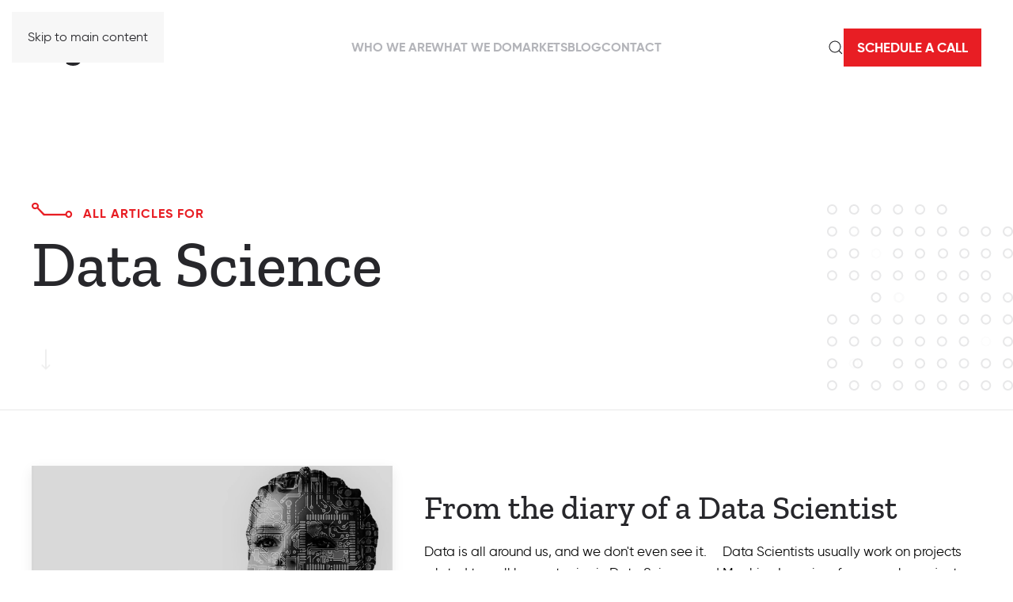

--- FILE ---
content_type: text/html; charset=utf-8
request_url: https://www.digica.com/component/tags/tag/data-science.html
body_size: 23286
content:
<!DOCTYPE html>
<html lang="en-gb" dir="ltr">
    <head prefix="og: http://ogp.me/ns# fb: http://ogp.me/ns/fb# website: http://ogp.me/ns/website#">
<meta name="viewport" content="width=device-width, initial-scale=1">
        <link rel="icon" href="/images/favicon.png" sizes="any">
                <link rel="icon" href="/images/favicon.svg" type="image/svg+xml">
                <link rel="apple-touch-icon" href="/images/apple-touch-icon.png">
        <meta charset="utf-8">
	<meta name="keywords" content="Digica, AI, Artificial Intelligence, software, digital transformation">
	<meta name="robots" content="max-snippet:-1, max-image-preview:large, max-video-preview:-1">
	<meta name="description" content="Data Scientists usually work on projects related to well known topics in Data Science and Machine">
	<meta name="generator" content="Joomla! - Open Source Content Management">
	<title>Data Science - Digica | AI powered software</title>
	<link href="https://www.digica.com/search.opensearch" rel="search" title="OpenSearch Digica | AI powered software" type="application/opensearchdescription+xml">
	<link href="/favicon.ico" rel="icon" type="image/vnd.microsoft.icon">
	<link rel="stylesheet" href="/media/com_jchoptimize/cache/css/1093a710c5356d9f3d3685e9ba6d5b04cd7a643345495334d238a41136a8f295.css">
	<link href="/plugins/system/gdpr/assets/css/cookieconsent.min.css?bc34a8" rel="stylesheet">
	<link href="/plugins/system/gdpr/assets/css/jquery.fancybox.min.css?bc34a8" rel="stylesheet">
	<link rel="stylesheet" href="/media/com_jchoptimize/cache/css/1093a710c5356d9f3d3685e9ba6d5b04e054191bb5c87f8894712a12dc0d89fc.css">
	<link rel="stylesheet" href="/media/com_jchoptimize/cache/css/1093a710c5356d9f3d3685e9ba6d5b04a87185322fbc308b1ffede034d1577b4.css">
	<link href="/media/plg_system_jcepro/site/css/content.min.css?86aa0286b6232c4a5b58f892ce080277" rel="stylesheet">
	<link href="/media/com_rstbox/css/engagebox.css?bc34a8" rel="stylesheet">
	<link href="/media/com_rsform/css/front.min.css?bc34a8" rel="stylesheet">
	<link href="/media/showmore/assets/showmore.css?v=0.1" rel="stylesheet">
	<style>.cloaked_email span:before { content: attr(data-ep-adf82); } .cloaked_email span:after { content: attr(data-ep-b8c83); } img.cloaked_email { display: inline-block !important; vertical-align: middle; border: 0; }</style>
	<style>div.cc-window.cc-floating{max-width:24em}@media(max-width: 639px){div.cc-window.cc-floating:not(.cc-center){max-width: none}}div.cc-window, span.cc-cookie-settings-toggler, span.cc-cookie-domains-toggler{font-size:16px}div.cc-revoke{font-size:16px}div.cc-settings-label,span.cc-cookie-settings-toggle{font-size:14px}div.cc-window.cc-banner{padding:1em 1.8em}div.cc-window.cc-floating{padding:2em 1.8em}input.cc-cookie-checkbox+span:before, input.cc-cookie-checkbox+span:after{border-radius:1px}div.cc-center,div.cc-floating,div.cc-checkbox-container,div.gdpr-fancybox-container div.fancybox-content,ul.cc-cookie-category-list li,fieldset.cc-service-list-title legend{border-radius:0px}div.cc-window a.cc-btn,span.cc-cookie-settings-toggle{border-radius:0px}</style>
	<style>a.cc-btn.cc-dismiss{display:none}</style>
	<style>div.cc-checkbox-container{padding:4px 10px;background:#f2f2f2;border:5px double #000}input.cc-cookie-checkbox+span{top:4px;left:6px}div.cc-checkboxes-container a.cc-link label,div.cc-checkboxes-container a.cc-link:active label{color:#000;white-space:nowrap;}div.cc-checkboxes-container a.cc-btn.cc-allow,div.cc-checkboxes-container a.cc-btn.cc-deny{margin-top:5px}@media(max-width:480px){div.cc-checkbox-container{flex: 1 1 100px}div.cc-checkboxes-container a.cc-btn.cc-allow,div.cc-checkboxes-container a.cc-btn.cc-deny{flex-basis:100%!important}}</style>
	<style>div.gdprlock-placeholder-text,div.gdprcookielock-placeholder-text{color:#fafafa}</style>
	<style>div.gdprlock-placeholder, div.gdprcookielock-placeholder{background:#1c1c1c}</style>
	<style>.eb-1 .eb-dialog{--eb-max-width:500px;--eb-height:auto;--eb-padding:30px;--eb-background-color:rgba(255, 255, 255, 1);--eb-text-color:rgba(51, 51, 51, 1);--eb-dialog-shadow:var(--eb-shadow-none);text-align:left;--eb-border-style:none;--eb-border-color:rgba(0, 0, 0, 0.4);--eb-border-width:1px;--eb-overlay-enabled:1;--eb-overlay-clickable:1;--eb-bg-image-enabled:0;--eb-background-image:none;}.eb-1 .eb-close{--eb-close-button-inside:block;--eb-close-button-outside:none;--eb-close-button-icon:block;--eb-close-button-image:none;--eb-close-button-font-size:30px;--eb-close-button-color:rgba(136, 136, 136, 1);--eb-close-button-hover-color:rgba(85, 85, 85, 1);}.eb-1 .eb-dialog .eb-container{justify-content:flex-start;min-height:100%;display:flex;flex-direction:column;}.eb-1 .eb-backdrop{--eb-overlay-background-color:rgba(0, 0, 0, 0.5);--eb-overlay-blur:5;}.eb-1.eb-inst{justify-content:center;align-items:center;}@media screen and (max-width: 1024px){.eb-1 .eb-dialog{--eb-bg-image-enabled:inherit;--eb-background-image:none;}}@media screen and (max-width: 575px){.eb-1 .eb-dialog{--eb-bg-image-enabled:inherit;--eb-background-image:none;}}</style>
	<style>.eb-1 {
                --animation_duration: 300ms;

            }
        </style>

	
	
	
	
	
	
	
	
	
	
	
	
	
	
	
	

	
	<script type="application/json" class="joomla-script-options new">{"joomla.jtext":{"ERROR":"Error","MESSAGE":"Message","NOTICE":"Notice","WARNING":"Warning","JCLOSE":"Close","JOK":"OK","JOPEN":"Open"},"system.paths":{"root":"","rootFull":"https:\/\/www.digica.com\/","base":"","baseFull":"https:\/\/www.digica.com\/"},"csrf.token":"38c6d7d7eb935f85b6e5439f2ef84203","system.keepalive":{"interval":840000,"uri":"\/component\/ajax\/?format=json"}}</script>
	
	
	
	
	
	
	
	
	
	
	
	
	
	
	
	
	
	
	
	
	
	
	
	
	
	
	
	
	
	
	
	<script type="application/ld+json">
{
    "@context": "https:\/\/schema.org",
    "@type": "BreadcrumbList",
    "itemListElement": [
        {
            "@type": "ListItem",
            "position": 1,
            "item": {
                "@id": "https:\/\/www.digica.com\/data-science",
                "name": "Data Science"
            }
        }
    ]
}
</script>
	<meta property="og:type" content="website">
	<meta property="og:title" content="Data Science - Digica | AI powered software">
	<meta property="og:url" content="https://www.digica.com/component/tags/tag/data-science.html">
	<meta property="og:site_name" content="Digica | AI powered software">
	<meta property="og:description" content="Data Scientists usually work on projects related to well known topics in Data Science and Machine">
	<!-- Start: Google Structured Data -->
			 <script type="application/ld+json" data-type="gsd"> { "@context": "https://schema.org", "@type": "Organization", "@id": "https://www.digica.com/component/tags/tag/data-science.html#organization", "name": "Digica", "alternateName": "Digica | AI powered software", "description": "Digica | International AI powered software solutions company developing smart intelligent software solutions for Cloud, IoT and Embedded.", "url": "https://www.digica.com", "logo": "https://www.digica.com/images/digica-logo.jpg", "sameAs": [ "https://www.facebook.com/DigicaSolutions/", "https://twitter.com/DigicaInc", "https://www.linkedin.com/company/digicasolutions/" ] } </script> <script type="application/ld+json" data-type="gsd"> { "@context": "https://schema.org", "@type": "BreadcrumbList", "itemListElement": [ { "@type": "ListItem", "position": 1, "name": "Start", "item": "https://www.digica.com" }, { "@type": "ListItem", "position": 2, "name": "Data Science", "item": "https://www.digica.com/component/tags/tag/data-science.html" } ] } </script>
			<!-- End: Google Structured Data -->
<link rel="canonical" href="https://digica.com/component/tags/tag/data-science.html" />


<!-- Google Tag Manager -->

<!-- End Google Tag Manager -->


<meta name="google-site-verification" content="HGtVIwtAxyiH2neay8fZcsUKhsTJhaTr_YVz1DNx1Gc" />
<meta name="google-site-verification" content="s5uL_Ir4MnZBX72JPizYXEEgAefsDIuqKYdo-suK_jQ" />
<meta name="google-site-verification" content="zWUHL88IIBLMyZXlMgyjwYcx25MtM5AxHxXqOEJftMQ" />
<meta name="msvalidate.01" content="87120886B2408754A6E7E4525D479B26" />
	<script src="/media/com_jchoptimize/cache/js/96a0151f3c538710a7c905f77a01753f06182be4be208b164c58eaea977f64eb.js"></script>
	<script src="/media/legacy/js/jquery-noconflict.min.js?504da4"></script>
	<script src="/media/com_jchoptimize/cache/js/96a0151f3c538710a7c905f77a01753f4defd9d7bae6f447ae7197887ed8ce96.js"></script>
	<script src="/media/com_jchoptimize/cache/js/96a0151f3c538710a7c905f77a01753fecdc5d3cb5d00c03e30d3f37dcaf4940.js"></script>
	<script src="/media/com_jchoptimize/cache/js/96a0151f3c538710a7c905f77a01753f7f020535df4fce8f2ecf9ba681ca7c72.js"></script>
	<script src="/media/com_jchoptimize/cache/js/96a0151f3c538710a7c905f77a01753f2372249c8c742d9406a5ebf7c9c7f747.js"></script>
	<script src="/media/com_jchoptimize/cache/js/96a0151f3c538710a7c905f77a01753f555b011a48251ae5f99b8f92b84f4abe.js"></script>
	<script src="/media/com_rstbox/js/vendor/velocity.min.js?bc34a8"></script>
	<script src="/media/com_rstbox/js/vendor/velocity.ui.min.js?bc34a8"></script>
	<script src="/media/com_rstbox/js/engagebox.js?bc34a8"></script>
	<script src="/media/com_rsform/js/script.min.js?bc34a8"></script>
	<script src="/media/plg_system_rsfprecaptchav3/js/script.js?bc34a8"></script>
	<script src="/media/showmore/assets/jquery.collapser.min.js?v=3.0"></script>
	<script>window.RegularLabs=window.RegularLabs||{};window.RegularLabs.EmailProtector=window.RegularLabs.EmailProtector||{unCloak:function(e,g){document.querySelectorAll("."+e).forEach(function(a){var f="",c="";a.className=a.className.replace(" "+e,"");a.querySelectorAll("span").forEach(function(d){for(name in d.dataset)0===name.indexOf("epA")&&(f+=d.dataset[name]),0===name.indexOf("epB")&&(c=d.dataset[name]+c)});if(c){var b=a.nextElementSibling;b&&"script"===b.tagName.toLowerCase()&&b.parentNode.removeChild(b);b=f+c;g?(a.parentNode.href="mailto:"+b,a.parentNode.removeChild(a)):a.innerHTML=b}})}};</script>
	<script>var gdprConfigurationOptions = { complianceType: 'opt-out',
																			  cookieConsentLifetime: 360,
																			  cookieConsentSamesitePolicy: 'None',
																			  cookieConsentSecure: 1,
																			  disableFirstReload: 0,
																	  		  blockJoomlaSessionCookie: 0,
																			  blockExternalCookiesDomains: 0,
																			  externalAdvancedBlockingModeCustomAttribute: '',
																			  allowedCookies: '',
																			  blockCookieDefine: 0,
																			  autoAcceptOnNextPage: 0,
																			  revokable: 1,
																			  lawByCountry: 0,
																			  checkboxLawByCountry: 0,
																			  blockPrivacyPolicy: 1,
																			  cacheGeolocationCountry: 0,
																			  countryAcceptReloadTimeout: 1000,
																			  usaCCPARegions: null,
																			  countryEnableReload: 0,
																			  customHasLawCountries: [""],
																			  dismissOnScroll: 0,
																			  dismissOnTimeout: 0,
																			  containerSelector: 'html',
																			  hideOnMobileDevices: 0,
																			  autoFloatingOnMobile: 1,
																			  autoFloatingOnMobileThreshold: 1024,
																			  autoRedirectOnDecline: 0,
																			  autoRedirectOnDeclineLink: 'https://digica.com/contact.html',
																			  showReloadMsg: 1,
																			  showReloadMsgText: 'Applying preferences and reloading the page...',
																			  showConsentID: 0,
																			  defaultClosedToolbar: 0,
																			  toolbarLayout: 'basic-header',
																			  toolbarTheme: 'block',
																			  toolbarButtonsTheme: 'decline_first',
																			  revocableToolbarTheme: 'advanced',
																			  toolbarPosition: 'center',
																			  toolbarCenterTheme: 'compact',
																			  revokePosition: 'revoke-bottom-left',
																			  toolbarPositionmentType: 1,
																			  positionCenterSimpleBackdrop: 1,
																			  positionCenterBlurEffect: 1,
																			  preventPageScrolling: 1,
																			  popupEffect: 'fade',
																			  popupBackground: '#121212',
																			  popupText: '#ffffff',
																			  popupLink: '#ffffff',
																			  buttonBackground: '#ffffff',
																			  buttonBorder: '#ffffff',
																			  buttonText: '#141414',
																			  highlightOpacity: '95',
																			  highlightBackground: '#141414',
																			  highlightBorder: '#ffffff',
																			  highlightText: '#ffffff',
																			  highlightDismissBackground: '#141414',
																		  	  highlightDismissBorder: '#ffffff',
																		 	  highlightDismissText: '#ffffff',
																			  autocenterRevokableButton: 0,
																			  hideRevokableButton: 0,
																			  hideRevokableButtonOnscroll: 1,
																			  customRevokableButton: 0,
																			  customRevokableButtonAction: 0,
																			  headerText: '<p>We value your privacy!</p>',
																			  messageText: 'This website uses cookies to ensure you get the best experience on our website.',
																			  denyMessageEnabled: 1, 
																			  denyMessage: 'You have declined cookies, to ensure the best experience on this website please consent the cookie usage.',
																			  placeholderBlockedResources: 1, 
																			  placeholderBlockedResourcesAction: 'open',
																	  		  placeholderBlockedResourcesText: 'You must accept cookies and reload the page to view this content',
																			  placeholderIndividualBlockedResourcesText: 'You must accept cookies from {domain} and reload the page to view this content',
																			  placeholderIndividualBlockedResourcesAction: 1,
																			  placeholderOnpageUnlock: 1,
																			  scriptsOnpageUnlock: 1,
																			  autoDetectYoutubePoster: 0,
																			  autoDetectYoutubePosterApikey: 'AIzaSyAV_WIyYrUkFV1H8OKFYG8wIK8wVH9c82U',
																			  dismissText: 'Got it!',
																			  allowText: 'Allow cookies',
																			  denyText: 'Decline',
																			  cookiePolicyLinkText: 'Privacy and Cookie Policy',
																			  cookiePolicyLink: 'https://digica.com/privacy-and-cookie-policy.html',
																			  cookiePolicyRevocableTabText: 'Cookie policy',
																			  cookiePolicyRevocableTabIcon: 'text',
																			  cookiePolicyRevocableTabIconCustom: '',
																			  privacyPolicyLinkText: 'Terms & Conditions',
																			  privacyPolicyLink: 'https://digica.com/terms-and-conditions.html',
																			  googleCMPTemplate: 0,
																			  enableGdprBulkConsent: 0,
																			  displayBulkConsentDomains: 0,
																			  bulkConsentDomains: [""],
																			  enableCustomScriptExecGeneric: 0,
																			  customScriptExecGeneric: '',
																			  categoriesCheckboxTemplate: 'cc-checkboxes-filled',
																			  toggleCookieSettings: 1,
																			  toggleCookieSettingsLinkedView: 0,
																			  toggleCookieSettingsButtonsArea: 1,
 																			  toggleCookieSettingsLinkedViewSefLink: '/component/gdpr/',
																	  		  toggleCookieSettingsText: '<span class="cc-cookie-settings-toggle">Preferences <span class="cc-cookie-settings-toggler">&#x25EE</span></span>',
																			  toggleCookieSettingsButtonBackground: '#060606',
																			  toggleCookieSettingsButtonBorder: '#ffffff',
																			  toggleCookieSettingsButtonText: '#ffffff',
																			  showLinks: 1,
																			  blankLinks: '_self',
																			  autoOpenPrivacyPolicy: 0,
																			  openAlwaysDeclined: 0,
																			  cookieSettingsLabel: 'Cookie settings:',
															  				  cookieSettingsDesc: 'Choose which kind of cookies you want to disable by clicking on the checkboxes. Click on a category name for more informations about used cookies.',
																			  cookieCategory1Enable: 1,
																			  cookieCategory1Name: 'Necessary',
																			  cookieCategory1Locked: 0,
																			  cookieCategory2Enable: 1,
																			  cookieCategory2Name: 'Preferences',
																			  cookieCategory2Locked: 0,
																			  cookieCategory3Enable: 1,
																			  cookieCategory3Name: 'Statistics',
																			  cookieCategory3Locked: 0,
																			  cookieCategory4Enable: 1,
																			  cookieCategory4Name: 'Marketing',
																			  cookieCategory4Locked: 0,
																			  cookieCategoriesDescriptions: {},
																			  alwaysReloadAfterCategoriesChange: 1,
																			  preserveLockedCategories: 1,
																			  declineButtonBehavior: 'hard',
																			  blockCheckedCategoriesByDefault: 0,
																			  reloadOnfirstDeclineall: 1,
																			  trackExistingCheckboxSelectors: '',
															  		  		  trackExistingCheckboxConsentLogsFormfields: 'name,email,subject,message',
																			  allowallShowbutton: 0,
																			  allowallText: 'Allow all cookies',
																			  allowallButtonBackground: '#ffffff',
																			  allowallButtonBorder: '#ffffff',
																			  allowallButtonText: '#000000',
																			  allowallButtonTimingAjax: 'slow',
																			  includeAcceptButton: 0,
																			  includeDenyButton: 0,
																			  trackConsentDate: 1,
																			  execCustomScriptsOnce: 1,
																			  optoutIndividualResources: 1,
																			  blockIndividualResourcesServerside: 1,
																			  disableSwitchersOptoutCategory: 1,
																			  autoAcceptCategories: 1,
																			  allowallIndividualResources: 1,
																			  blockLocalStorage: 1,
																			  blockSessionStorage: 1,
																			  externalAdvancedBlockingModeTags: 'iframe,script,img,source,link',
																			  enableCustomScriptExecCategory1: 0,
																			  customScriptExecCategory1: 'console.log(\'cat 1\');',
																			  enableCustomScriptExecCategory2: 0,
																			  customScriptExecCategory2: 'console.log(\'cat 2\');',
																			  enableCustomScriptExecCategory3: 0,
																			  customScriptExecCategory3: '',
																			  enableCustomScriptExecCategory4: 1,
																			  customScriptExecCategory4: 'console.log(\'cat 4\');',
																			  enableCustomDeclineScriptExecCategory1: 0,
																			  customScriptDeclineExecCategory1: '',
																			  enableCustomDeclineScriptExecCategory2: 0,
																			  customScriptDeclineExecCategory2: '',
																			  enableCustomDeclineScriptExecCategory3: 0,
																			  customScriptDeclineExecCategory3: '',
																			  enableCustomDeclineScriptExecCategory4: 0,
																			  customScriptDeclineExecCategory4: '',
																			  enableCMPPreferences: 1,
																			  enableGTMEventsPreferences: 0,
																			  enableCMPStatistics: 1,
																			  enableGTMEventsStatistics: 0,
																			  enableCMPAds: 1,
																			  enableUETAds: 0,
																			  enableGTMEventsAds: 0,
																			  debugMode: 0
																		};var gdpr_ajax_livesite='https://www.digica.com/';var gdpr_enable_log_cookie_consent=1;</script>
	<script>var gdprUseCookieCategories=1;var gdpr_ajaxendpoint_cookie_category_desc='https://www.digica.com/index.php?option=com_gdpr&task=user.getCookieCategoryDescription&format=raw';</script>
	<script>var gdprJSessCook='f59b39022f7d366e2d7aa8fe735fd864';var gdprJSessVal='c42d1b8102c3f6f8d8eb4d8ca9d5d211';var gdprJAdminSessCook='1d5c0961859fd35618ba6436b8431da7';var gdprPropagateCategoriesSession=2;var gdprAlwaysPropagateCategoriesSession=1;var gdprAlwaysCheckCategoriesSession=1;</script>
	<script>var gdprFancyboxWidth=700;var gdprFancyboxHeight=800;var gdprCloseText='Close';</script>
	<script>window.yootheme ||= {}; var $theme = yootheme.theme = {"i18n":{"close":{"label":"Close"},"totop":{"label":"Back to top"},"marker":{"label":"Open"},"navbarToggleIcon":{"label":"Open Menu"},"paginationPrevious":{"label":"Previous page"},"paginationNext":{"label":"Next Page"},"searchIcon":{"toggle":"Open Search","submit":"Submit Search"},"slider":{"next":"Next slide","previous":"Previous slide","slideX":"Slide %s","slideLabel":"%s of %s"},"slideshow":{"next":"Next slide","previous":"Previous slide","slideX":"Slide %s","slideLabel":"%s of %s"},"lightboxPanel":{"next":"Next slide","previous":"Previous slide","slideLabel":"%s of %s","close":"Close"}}};</script>
	<script>RSFormProReCAPTCHAv3.add("6LePJVArAAAAAIvmt7h5S1pE9wouUh5snXEUju_s", "contactform", 13);RSFormProUtils.addEvent(window, 'load', function() {RSFormProUtils.addEvent(RSFormPro.getForm(13), 'submit', function(evt){ evt.preventDefault(); 
	RSFormPro.submitForm(RSFormPro.getForm(13)); });RSFormPro.addFormEvent(13, function(){ RSFormProReCAPTCHAv3.execute(13); });});</script>
	<script>RSFormPro.Ajax.URL = "\/component\/rsform\/?task=ajaxValidate&Itemid=101";</script>
	<script>RSFormProUtils.addEvent(window, 'load', function(){
    RSFormPro.Ajax.overrideSubmit(13, {"parent":"","field":"uk-form-danger"}, false);
});</script>
	<script>ajaxExtraValidationScript[13] = function(task, formId, data){ 
var formComponents = {};
formComponents[94]='Name';formComponents[95]='E-mail';formComponents[96]='Phone';formComponents[97]='Company';formComponents[99]='Message';formComponents[100]='select-cont';formComponents[102]='reCaptcha';
RSFormPro.Ajax.displayValidationErrors(formComponents, task, formId, data);
};
</script>
	<script> jQuery(document).ready( function() {  jQuery('.showmore .showmore_content').collapser({  	mode: 'lines',  	truncate: 4,   effect: 'slide',  speed: 'fast',  dynamic: true,  controlBtn: 'readmore',  showText: 'Read more <span class="d-icon-angle-down"></span>',  hideText: 'Hide <span class="d-icon-angle-up"></span>'     }); }); </script>
	<script>// top element
jQuery(() => {
		jQuery("#totopelement").hide();
		jQuery(window).scroll(function () {
			if (jQuery(this).scrollTop() > 600) {
				jQuery("#totopelement").fadeIn("slow", function () {});
			} else {
				jQuery("#totopelement").fadeOut("slow", function () {});
			}
		});
	});
UIkit.icon.add('navbar-toggle-icon','<svg width="24" height="17" viewBox="0 0 24 17" fill="none"><path d="M0 7H24V10H0V7Z" fill="black"/><path d="M12 14H24V17H12V14Z" fill="black"/><path d="M0 0H12V3H0V0Z" fill="black"/></svg>');
UIkit.icon.add('twitter','<svg xmlns="http://www.w3.org/2000/svg" height="20" width="20" viewBox="0 0 512 512"><path d="M389.2 48h70.6L305.6 224.2 487 464H345L233.7 318.6 106.5 464H35.8L200.7 275.5 26.8 48H172.4L272.9 180.9 389.2 48zM364.4 421.8h39.1L151.1 88h-42L364.4 421.8z"/></svg>');
UIkit.icon.add('slidenav-previous','<svg version="1.1"  width="50" height="25" viewBox="0 0 60 25"><path d="M8.452 7.815l1.853 1.853-5.048 5.048h47.476v2.569h-47.476l5.047 5.048-1.853 1.853-8.154-8.185 8.155-8.185z"></path></svg>');
UIkit.icon.add('slidenav-next','<svg version="1.1" width="50" height="25" viewBox="0 0 60 25"><path d="M43.547 7.909l8.061 8.091-8.060 8.091-1.759-1.759 5.113-5.114h-47.57v-2.435h47.57l-5.114-5.114 1.759-1.759z"></path></svg>');

UIkit.icon.add('pagination-next','<svg version="1.1" width="17" height="32" viewBox="0 0 32 32"><path d="M22.934 7.196l8.739 8.806-8.777 8.811-1.879-1.941 5.539-5.539h-25.983v-2.664h25.983l-5.548-5.548 1.925-1.925z"></path></svg>');

UIkit.icon.add('pagination-previous','<svg version="1.1"  width="17" height="32" viewBox="0 0 32 32"><path d="M9.066 7.196l1.925 1.925-5.548 5.548h25.983v2.664h-25.983l5.539 5.539-1.879 1.941-8.777-8.811 8.739-8.806z"></path></svg>');

UIkit.icon.add('totop','<svg width="24" height="24" viewBox="0 0 20 20"><polygon points="10.5,4 15.37,9.4 14.63,10.08 10.5,5.49 6.37,10.08 5.63,9.4"></polygon><line fill="none" stroke="#000" x1="10.5" y1="16" x2="10.5" y2="5"></line></svg>');

UIkit.icon.add('youtube', '<svg xmlns="http://www.w3.org/2000/svg" width="32" height="32" viewBox="0 0 32 32"><path d="M12.932 20.459v-8.917l7.839 4.459zM30.368 8.735c-0.354-1.301-1.354-2.307-2.625-2.663l-0.027-0.006c-3.193-0.406-6.886-0.638-10.634-0.638-0.381 0-0.761 0.002-1.14 0.007l0.058-0.001c-0.322-0.004-0.701-0.007-1.082-0.007-3.748 0-7.443 0.232-11.070 0.681l0.434-0.044c-1.297 0.363-2.297 1.368-2.644 2.643l-0.006 0.026c-0.4 2.109-0.628 4.536-0.628 7.016 0 0.088 0 0.176 0.001 0.263l-0-0.014c-0 0.074-0.001 0.162-0.001 0.25 0 2.48 0.229 4.906 0.666 7.259l-0.038-0.244c0.354 1.301 1.354 2.307 2.625 2.663l0.027 0.006c3.193 0.406 6.886 0.638 10.634 0.638 0.38 0 0.76-0.002 1.14-0.007l-0.058 0.001c0.322 0.004 0.702 0.007 1.082 0.007 3.749 0 7.443-0.232 11.070-0.681l-0.434 0.044c1.298-0.362 2.298-1.368 2.646-2.643l0.006-0.026c0.399-2.109 0.627-4.536 0.627-7.015 0-0.088-0-0.176-0.001-0.263l0 0.013c0-0.074 0.001-0.162 0.001-0.25 0-2.48-0.229-4.906-0.666-7.259l0.038 0.244z"></path></svg>');


/*
jQuery(document).ready(function() {
    jQuery('#module-tm-3, #module-tm-4').on('click', function() {
        const $this = jQuery(this); // kliknięty element

        setTimeout(function() {
            const isExpanded = $this.attr('aria-expanded') === 'true';

            if (isExpanded) {
                jQuery('body').addClass('light-gradient-header');
            } else {
                jQuery('body').removeClass('light-gradient-header');
            }
        }, 10);
    });
});

*/

jQuery(document).ready(function(jQuery) {
    function handleOverlay($overlay, hovered) {
        var stickyWrapper = $overlay.find('.uk-sticky').first();

        if (stickyWrapper.length && stickyWrapper.attr('class').trim() === 'uk-sticky') {
            var navbar = stickyWrapper.find('.uk-navbar-container');

            if (hovered) {
                navbar.removeClass('uk-navbar-transparent uk-light');
            } else {
                setTimeout(function() {
                    navbar.addClass('uk-navbar-transparent uk-light');
                }, 700); // 0.7 s opóźnienia
            }
        }
    }

    // Obsługa hover
    jQuery('.tm-header-overlay').hover(
        function() {
            handleOverlay(jQuery(this), true);
        },
        function() {
            handleOverlay(jQuery(this), false);
        }
    );

    // Obsługa sytuacji, gdy strona się załadowała, a kursor już jest nad overlayem
    jQuery('.tm-header-overlay').each(function() {
        var el = this;
        if (el.matches(':hover')) {
            handleOverlay(jQuery(el), true);
        }
    });
});</script>
	<script type="text/javascript">
	var _gaq = _gaq || [];
	_gaq.push(['_setAccount', "UA-177392435-1"]);
	_gaq.push(['_trackPageview']);
	(function() {
		var ga = document.createElement('script'); ga.type = 'text/javascript'; ga.async = true;
		ga.src = ('https:' == document.location.protocol ? 'https://ssl' : 'http://www') + '.google-analytics.com/ga.js';
		var s = document.getElementsByTagName('script')[0]; s.parentNode.insertBefore(ga, s);
	})();
</script>
	<script>
// Define dataLayer and the gtag function.
window.dataLayer = window.dataLayer || [];
function gtag(){dataLayer.push(arguments);}

// Set default consent to 'denied' as a placeholder
// Determine actual values based on your own requirements
gtag('consent', 'default', {
'ad_storage': 'denied',
'ad_user_data': 'denied',
'ad_personalization': 'denied',
'analytics_storage': 'denied',
'functionality_storage': 'denied',
'personalization_storage': 'denied',
'security_storage': 'denied',
'wait_for_update': 500 });
</script>
	<script>(function(w,d,s,l,i){w[l]=w[l]||[];w[l].push({'gtm.start':
new Date().getTime(),event:'gtm.js'});var f=d.getElementsByTagName(s)[0],
j=d.createElement(s),dl=l!='dataLayer'?'&l='+l:'';j.async=true;j.src=
'https://www.googletagmanager.com/gtm.js?id='+i+dl;f.parentNode.insertBefore(j,f);
})(window,document,'script','dataLayer','GTM-WWLGXTN4');</script>
	<script src="/media/system/js/keepalive.min.js?08e025" type="module"></script>
	<script src="/media/system/js/messages.min.js?9a4811" type="module"></script>
	<script src="/plugins/system/gdpr/assets/js/jquery.fancybox.min.js?bc34a8" defer></script>
	<script src="/plugins/system/gdpr/assets/js/cookieconsent.min.js?bc34a8" defer></script>
	<script src="/plugins/system/gdpr/assets/js/init.js?bc34a8" defer></script>
	<script src="/templates/yootheme/js/theme-search.js?4.5.33" defer></script>
	<script src="https://www.google.com/recaptcha/api.js?render=6LePJVArAAAAAIvmt7h5S1pE9wouUh5snXEUju_s" async defer></script>
</head>

    <body class=" home-hide-class glitch-setings">

        <div class="uk-hidden-visually uk-notification uk-notification-top-left uk-width-auto">
            <div class="uk-notification-message">
                <a href="#tm-main">Skip to main content</a>
            </div>
        </div>
    
        
        
        <div class="tm-page">

                        


<header class="tm-header-mobile uk-hidden@m tm-header-overlay" uk-inverse="target: .uk-navbar-left, .uk-navbar-center, .uk-navbar-right" uk-header>


        <div uk-sticky cls-active="uk-navbar-sticky" sel-target=".uk-navbar-container">
    
        <div class="uk-navbar-container uk-navbar-transparent uk-position-relative uk-position-z-index-high">

            <div class="uk-container uk-container-expand">
                <nav class="uk-navbar" uk-navbar="{&quot;align&quot;:&quot;left&quot;,&quot;container&quot;:&quot;.tm-header-mobile &gt; [uk-sticky]&quot;,&quot;boundary&quot;:&quot;.tm-header-mobile .uk-navbar-container&quot;}">

                                        <div class="uk-navbar-left ">

                                                    <a href="https://www.digica.com/" aria-label="Back to home" class="uk-logo uk-navbar-item">
    <img alt="Digica Logo" loading="eager" width="129" height="46" src="/images/logo-digica.svg"><img class="uk-logo-inverse" alt="Digica Logo" loading="eager" width="202" height="46" src="/images/logo-digica-is-white.svg"></a>
                        
                        
                        
                    </div>
                    
                    
                                        <div class="uk-navbar-right">

                                                    
<div class="uk-navbar-item" id="module-342">

    
    <div class="uk-visible@s uk-grid tm-grid-expand uk-grid-collapse uk-child-width-1-1 uk-margin-remove-vertical">
<div class="uk-grid-item-match uk-flex-middle uk-width-1-1 uk-visible@s">
    
        
            
            
                        <div class="uk-panel uk-width-1-1">            
                
                    
<div class="przycisk-glitch przycisk-glitch-red uk-margin-remove-vertical uk-text-left@m uk-visible@s">
    
    
        
        
<a class="el-content uk-button uk-button-primary uk-button-small" aria-label="Schedule a Free Consultation" href="/contact.html">
    
        <div class="btn-capption">Schedule a Free Consultation</div>    
    
</a>


        
    
    
</div>

                
                        </div>            
        
    
</div></div>
</div>


    <a class="uk-navbar-toggle" id="module-tm-4" href="#search-tm-4-search" uk-search-icon></a>

    <div id="search-tm-4-search" class="uk-dropbar uk-dropbar-top uk-dropbar-inset" uk-drop="{&quot;clsDrop&quot;:&quot;uk-dropbar&quot;,&quot;flip&quot;:&quot;false&quot;,&quot;container&quot;:&quot;.tm-header-mobile &gt; [uk-sticky]&quot;,&quot;target-y&quot;:&quot;.tm-header-mobile .uk-navbar-container&quot;,&quot;mode&quot;:&quot;click&quot;,&quot;target-x&quot;:&quot;.tm-header-mobile .uk-navbar-container&quot;,&quot;stretch&quot;:true,&quot;pos&quot;:&quot;top-left&quot;,&quot;bgScroll&quot;:&quot;false&quot;,&quot;animateOut&quot;:true,&quot;duration&quot;:300,&quot;inset&quot;:true}" style="z-index: 980;">
        <div class="tm-height-min-1-1 uk-flex uk-flex-column">

                        <div uk-height-placeholder=".tm-header-mobile .uk-navbar-container"></div>
            
            <form id="search-tm-4" action="/search.html" method="get" role="search" class="uk-search js-finder-searchform uk-width-1-1 uk-search-medium"><span uk-search-icon></span><input name="q" class="uk-search-input" placeholder="Search" required aria-label="Search" type="search" autofocus uk-search="{&quot;target&quot;:&quot;#search-tm-4-search-results&quot;,&quot;mode&quot;:&quot;dropbar&quot;,&quot;preventSubmit&quot;:false}"></form>
                        <div  class="uk-margin uk-hidden-empty" id="search-tm-4-search-results"><style class="uk-margin-remove-adjacent">#template-_kwQhFth\#3 .el-content{font-size:18px;}#template-_kwQhFth\#3 .el-link:hover{text-decoration:none;color: #6c6d74;}#template-_kwQhFth\#4 .el-content{font-size:20px;}#template-_kwQhFth\#4 .el-link:hover{text-decoration:none;color: #6c6d74;}#template-_kwQhFth\#5 .el-content{font-size:20px;}#template-_kwQhFth\#5 .el-link:hover{text-decoration:none;color: #6c6d74;}</style><div class="uk-grid tm-grid-expand uk-child-width-1-1 uk-grid-margin">
<div class="uk-width-1-1">
    
        
            
            
            
                
                    
<h3 class="uk-h2 add-glitch uk-margin-small" data-title="Common questions">        Common questions    </h3>
<ul class="uk-list uk-list-divider uk-hidden@m" id="template-_kwQhFth#3">
    
    
                <li class="el-item">            <div class="el-content uk-panel"><a href="/faq/general-questions/what-is-digica-and-what-services-do-you-offer.html" class="el-link uk-margin-remove-last-child">What is Digica and what services do you offer?</a></div>        </li>                <li class="el-item">            <div class="el-content uk-panel"><a href="/faq/medical/what-are-the-key-benefits-of-using-ai-for-clinical-documentation-in-healthcare.html" class="el-link uk-margin-remove-last-child">What are the key benefits of using AI for clinical documentation in healthcare?</a></div>        </li>                <li class="el-item">            <div class="el-content uk-panel"><a href="/faq/general-questions/what-industries-does-digica-work-with.html" class="el-link uk-margin-remove-last-child">What industries does Digica work with?</a></div>        </li>                <li class="el-item">            <div class="el-content uk-panel"><a href="/faq/medical/what-ai-solutions-are-used-in-clinical-documentation.html" class="el-link uk-margin-remove-last-child">What AI solutions are used in clinical documentation?</a></div>        </li>                <li class="el-item">            <div class="el-content uk-panel"><a href="/faq/ai-ethical-considerations/can-ai-replace-human-jobs.html" class="el-link uk-margin-remove-last-child">Can AI replace human jobs?</a></div>        </li>                <li class="el-item">            <div class="el-content uk-panel"><a href="/faq/medical/what-ai-tools-are-available-for-healthcare-billing-and-payment-systems.html" class="el-link uk-margin-remove-last-child">What AI tools are available for healthcare billing and payment systems?</a></div>        </li>                <li class="el-item">            <div class="el-content uk-panel"><a href="/faq/medical/how-does-ai-improve-healthcare-outcomes.html" class="el-link uk-margin-remove-last-child">How does AI improve healthcare outcomes?</a></div>        </li>                <li class="el-item">            <div class="el-content uk-panel"><a href="/faq/ai-ethical-considerations/how-does-digica-ensure-ethical-ai-practices.html" class="el-link uk-margin-remove-last-child">How does Digica ensure ethical AI practices?</a></div>        </li>        
    
    
</ul>
                
            
        
    
</div></div><div class="uk-visible@m uk-grid tm-grid-expand uk-grid-margin" uk-grid>
<div class="uk-width-1-2@m uk-visible@m">
    
        
            
            
            
                
                    
<ul class="uk-list uk-list-divider uk-list-large uk-visible@m" id="template-_kwQhFth#4">
    
    
                <li class="el-item">            <div class="el-content uk-panel"><a href="/faq/general-questions/what-is-digica-and-what-services-do-you-offer.html" class="el-link uk-margin-remove-last-child">What is Digica and what services do you offer?</a></div>        </li>                <li class="el-item">            <div class="el-content uk-panel"><a href="/faq/medical/what-are-the-key-benefits-of-using-ai-for-clinical-documentation-in-healthcare.html" class="el-link uk-margin-remove-last-child">What are the key benefits of using AI for clinical documentation in healthcare?</a></div>        </li>                <li class="el-item">            <div class="el-content uk-panel"><a href="/faq/general-questions/what-industries-does-digica-work-with.html" class="el-link uk-margin-remove-last-child">What industries does Digica work with?</a></div>        </li>                <li class="el-item">            <div class="el-content uk-panel"><a href="/faq/medical/what-ai-solutions-are-used-in-clinical-documentation.html" class="el-link uk-margin-remove-last-child">What AI solutions are used in clinical documentation?</a></div>        </li>                <li class="el-item">            <div class="el-content uk-panel"><a href="/faq/ai-ethical-considerations/can-ai-replace-human-jobs.html" class="el-link uk-margin-remove-last-child">Can AI replace human jobs?</a></div>        </li>        
    
    
</ul>
                
            
        
    
</div>
<div class="uk-width-1-2@m uk-visible@m">
    
        
            
            
            
                
                    
<ul class="uk-list uk-list-divider uk-list-large uk-visible@m" id="template-_kwQhFth#5">
    
    
                <li class="el-item">            <div class="el-content uk-panel"><a href="/faq/medical/what-ai-tools-are-available-for-healthcare-billing-and-payment-systems.html" class="el-link uk-margin-remove-last-child">What AI tools are available for healthcare billing and payment systems?</a></div>        </li>                <li class="el-item">            <div class="el-content uk-panel"><a href="/faq/medical/how-does-ai-improve-healthcare-outcomes.html" class="el-link uk-margin-remove-last-child">How does AI improve healthcare outcomes?</a></div>        </li>                <li class="el-item">            <div class="el-content uk-panel"><a href="/faq/ai-ethical-considerations/how-does-digica-ensure-ethical-ai-practices.html" class="el-link uk-margin-remove-last-child">How does Digica ensure ethical AI practices?</a></div>        </li>                <li class="el-item">            <div class="el-content uk-panel"><a href="/faq/medical/how-does-ai-assist-in-predictive-health-analytics.html" class="el-link uk-margin-remove-last-child">How does AI assist in predictive health analytics?</a></div>        </li>                <li class="el-item">            <div class="el-content uk-panel"><a href="/faq/general-questions/how-can-ai-benefit-my-business.html" class="el-link uk-margin-remove-last-child">How can AI benefit my business?</a></div>        </li>        
    
    
</ul>
                
            
        
    
</div></div><div class="uk-grid tm-grid-expand uk-child-width-1-1 uk-margin">
<div class="uk-width-1-1">
    
        
            
            
            
                
                    
<div class="more-btn-glitch uk-margin">
    
    
        
        
<a class="el-content uk-link-text uk-flex-inline uk-flex-center uk-flex-middle" href="/faq.html">
    
        See more answers    
        <span class="uk-margin-small-left" uk-icon="arrow-right"></span>    
</a>


        
    
    
</div>

                
            
        
    
</div></div></div>
            
        </div>
    </div>


                        
                                                    <a uk-toggle href="#tm-dialog-mobile" class="uk-navbar-toggle">

        
        <div uk-navbar-toggle-icon></div>

        
    </a>
                        
                    </div>
                    
                </nav>
            </div>

        </div>

        </div>
    



    
        <div id="tm-dialog-mobile" class="uk-modal uk-modal-full" uk-modal>
        <div class="uk-modal-dialog uk-flex">

                        <button class="uk-modal-close-full uk-close-large" type="button" uk-close uk-toggle="cls: uk-modal-close-full uk-close-large uk-modal-close-default; mode: media; media: @s"></button>
            
            <div class="uk-modal-body uk-padding-large uk-margin-auto uk-flex uk-flex-column uk-box-sizing-content uk-width-auto@s" uk-height-viewport uk-toggle="{&quot;cls&quot;:&quot;uk-padding-large&quot;,&quot;mode&quot;:&quot;media&quot;,&quot;media&quot;:&quot;@s&quot;}">

                                <div class="uk-margin-auto-bottom">
                    
<div class="uk-panel" id="module-313">

    
    <div class="uk-grid-margin uk-container uk-container-large"><div class="uk-grid tm-grid-expand" uk-grid>
<div class="uk-width-1-2@m">
    
        
            
            
            
                
                    <div class="overlayer-menu"><ul class="first-ul">
	<li class="first-li">
		<ul class="first-menu">
			<li class="custom-drop-down"><a href="#" class="glitch-hover" data-title="Who we are">Who we are </a>
				<ul class="sub">
					<li class="return-lvl"><a href="#"><i class="d-icon-arrow-l-long"></i></a></li>
					<li><a href="/about-digica.html" class="glitch-hover" data-title="About Digica">About Digica</a></li>
					<li><a href="/about-digica/meet-the-digica-team.html" class="glitch-hover" data-title="Meet The Digica Team">Meet The Digica Team</a></li>
				</ul>
			</li>
			<li class="custom-drop-down"><a href="#" class="glitch-hover" data-title="What we do">What we do </a>
				<ul class="sub">
					<li class="return-lvl"><a href="#"><i class="d-icon-arrow-l-long"></i></a></li>
					<li class="custom-no-drop"><a href="/artificial-intelligence.html" class="glitch-hover" data-title="Artificial Intelligence">Artificial Intelligence</a>
						<ul class="sub-show">
							<li><a href="/artificial-intelligence/computer-vision.html">Computer Vision</a></li>
							<li><a href="/artificial-intelligence/edge-computing.html">Edge Computing</a></li>
							<li><a href="/artificial-intelligence/sensor-fusion.html">Sensor fusion</a></li>
							<li><a href="/artificial-intelligence/preventive-maintenance.html">Preventive maintenance</a></li>
							<li><a href="/artificial-intelligence/advanced-domains.html">Advanced domains</a></li>
							<li><a href="/artificial-intelligence/ai-sdk.html">AI SDK</a></li>
                             <li><a href="/artificial-intelligence/ai-agents-and-llms.html">LLMs</a></li>                                                    <li><a href="/artificial-intelligence/cloud-development.html">Cloud Development</a></li>
                            
						</ul>
					</li>
					<li class="custom-no-drop"><a href="/software-development.html" class="glitch-hover" data-title="Software Development">Software Development</a>
						<ul class="sub-show">
							<li><a href="/software-development/web-development.html">Web Development</a></li>
							<li><a href="/software-development/app-development.html">App Development</a></li>
							<li><a href="/software-development/embedded-tech.html">Embedded Tech</a></li>
							<li><a href="/software-development/the-internet-of-things-iot.html">The Internet of Things (IoT)</a></li>
						</ul>
					</li>
				</ul>
			</li>
			<li class="custom-drop-down"><a href="#" class="glitch-hover" data-title="Markets">Markets</a>
				<ul class="sub">
					<li class="return-lvl"><a href="#"><i class="d-icon-arrow-l-long"></i></a></li>
					<li class="custom-no-drop"><a href="/ai-solutions-tailored-for-the-defence-industry.html" class="glitch-hover" data-title="Defence">Defence</a></li>
					<li class="custom-no-drop"><a href="/digica-delivering-value-and-transforming-performance-in-healthcare-through-ai.html" class="glitch-hover" data-title="Medical">Medical</a></li>
					<li class="custom-no-drop"><a href="/semiconductor.html" class="glitch-hover" data-title="Semiconductor">Semiconductor</a></li>
				</ul>
			</li>
			<li><a href="/about-digica/testimonials.html" class="glitch-hover" data-title="Testimonials">Testimonials</a></li>
			<li><a href="/blog.html" class="glitch-hover" data-title="Blog">Blog</a></li>
			<li class="separator"><span>separator</span></li>
			<li class="small-menu"><a href="/news.html">News</a></li>
			<li class="small-menu"><a href="/careers.html">Careers</a></li>
			<li class="small-menu"><a href="/contact.html">Contact us</a></li>
		</ul>
	</li>
</ul></div>
                
            
        
    
</div>
<div class="uk-width-1-2@m">
    
        
            
            
            
                
                    <div class="uk-panel uk-margin"><div class="uk-grid tm-grid-expand uk-grid-margin" uk-grid>
<div class="uk-width-2-3@m">
    
        
            
            
            
                
                    <div class="uk-panel black-footer uk-margin"><div class="black-kontakt">
<ul class="lista-kontakt lista-kontakt-big lista-kontakt-overlayer">
<li class="mail"><!-- This email address is being protected from spambots. --><a href="javascript:/* This email address is being protected from spambots.*/"><span class="cloaked_email ep_2901fcb3"><span data-ep-adf82="&#104;&#101;&#108;" data-ep-b8c83="&#109;"><span data-ep-adf82="&#108;&#111;&#64;" data-ep-b8c83=".&#99;&#111;"><span data-ep-b8c83="&#105;&#99;&#97;" data-ep-adf82="&#100;&#105;&#103;"></span></span></span></span><script>RegularLabs.EmailProtector.unCloak("ep_2901fcb3");</script><span class="cloaked_email ep_3a72c303" style="display:none;"><span data-ep-adf82="&#104;e&#108;" data-ep-b8c83="m"><span data-ep-b8c83="&#46;&#99;&#111;" data-ep-adf82="&#108;o&#64;"><span data-ep-b8c83="&#105;ca" data-ep-adf82="d&#105;&#103;"></span></span></span></span></a><script>RegularLabs.EmailProtector.unCloak("ep_3a72c303", true);</script></li>
<li class="phone"><a href="tel:4402081261156">+44 (0) 208 126 1156</a></li>
</ul>
</div></div>
                
            
        
    
</div>
<div class="uk-width-1-3@m">
    
        
            
            
            
                
                    
<div class="przycisk-glitch przycisk-glitch-red uk-margin uk-text-left@m">
    
    
        
        
<a class="el-content uk-button uk-button-primary uk-button-small" href="/contact.html">
    
        <div class="btn-capption">Schedule a Free Consultation</div>    
    
</a>


        
    
    
</div>

                
            
        
    
</div></div></div>
                
            
        
    
</div></div></div>
</div>

                </div>
                
                
            </div>

        </div>
    </div>
    
    

</header>




<header class="tm-header uk-visible@m">



        <div uk-sticky media="@m" show-on-up animation="uk-animation-slide-top" cls-active="uk-navbar-sticky" sel-target=".uk-navbar-container">
    
        <div class="uk-navbar-container">

            <div class="uk-container uk-container-large">
                <nav class="uk-navbar" uk-navbar="{&quot;align&quot;:&quot;left&quot;,&quot;container&quot;:&quot;.tm-header &gt; [uk-sticky]&quot;,&quot;boundary&quot;:&quot;.tm-header .uk-navbar-container&quot;}">

                                        <div class="uk-navbar-left ">

                                                    <a href="https://www.digica.com/" aria-label="Back to home" class="uk-logo uk-navbar-item">
    <img alt="Digica Logo" loading="eager" width="129" height="46" src="/images/logo-digica.svg"><img class="uk-logo-inverse" alt="Digica Logo" loading="eager" width="202" height="46" src="/images/logo-digica-is-white.svg"></a>
                        
                        
                        
                    </div>
                    
                                        <div class="uk-navbar-center">

                        
                                                    
<ul class="uk-navbar-nav" id="module-346">
    
	<li class="item-430 uk-parent"><a href="/about-digica.html">Who we are</a>
	<div class="uk-drop uk-navbar-dropdown" pos="bottom-left" stretch="x" boundary=".tm-header .uk-navbar-container"><style class="uk-margin-remove-adjacent">#menu-item-430\#0{padding-left:110px;}#menu-item-430\#1 .el-title{font-size:20px;}#menu-item-430\#2 .lata-news-submenu{margin-top:-42px!important;}</style><div class="uk-grid-margin uk-container uk-container-large"><div class="uk-grid tm-grid-expand uk-child-width-1-1">
<div class="uk-width-1-1">
    
        
            
            
            
                
                    
<h6 class="uk-heading-small add-glitch" data-title="Who we are">        <a class="el-link uk-link-reset" href="/about-digica.html">Who we are </a>    </h6><div><div class="red-separator">&nbsp;</div></div>
                
            
        
    
</div></div></div><div class="uk-grid-margin uk-margin-remove-top uk-container uk-container-large"><div class="uk-grid tm-grid-expand" uk-grid>
<div class="uk-width-1-3@m">
    
        
            
            
            
                
                    <div class="uk-panel uk-margin">Digica is an international software solutions company working at the forefront of the Artificial Intelligence revolution making a real difference to our clients and the world. </div>
                
            
        
    
</div>
<div class="uk-width-1-3@m">
    
        
            
            
            
                
                    
<div id="menu-item-430#0">
    
    
        
        <ul class="uk-margin-remove-bottom uk-nav uk-nav-secondary">                                <li class="el-item ">
<a class="el-link" href="/about-digica.html">
    
        
                    About Digica        
    
</a></li>
                                            <li class="el-item ">
<a class="el-link" href="/about-digica/meet-the-digica-team.html">
    
        
                    Meet the Digica Team        
    
</a></li>
                                            <li class="el-item ">
<a class="el-link" href="/about-digica/testimonials.html">
    
        
                    Testimonials        
    
</a></li>
                                            <li class="el-item ">
<a class="el-link" href="/careers.html">
    
        
                    Careers        
    
</a></li>
                                            <li class="el-item ">
<a class="el-link" href="/news.html">
    
        
                    News        
    
</a></li>
                            </ul>
        
    
    
</div>
                
            
        
    
</div>
<div class="uk-width-1-3@m">
    
        
            
            
            
                
                    <style class="uk-margin-remove-adjacent">.lata-news-submenu { margin-top:-42px!important;}</style><div class="uk-panel lata-news-submenu uk-margin" id="menu-item-430#2"><div class="uk-grid tm-grid-expand uk-child-width-1-1 uk-grid-margin">
<div class="uk-width-1-1">
    
        
            
            
            
                
                    
<h2 class="sub-head">        <a class="el-link uk-link-reset" href="/news.html">Latest News</a>    </h2>
<div id="menu-item-430#1" class="latest-news-grid hide-link uk-margin">
    
        <div class="uk-grid uk-child-width-1-1 uk-grid-row-medium uk-grid-match" uk-grid>                <div>
<div class="el-item uk-panel uk-margin-remove-first-child">
    
        
            
                
            
            
                                                
                
                    

                <div class="el-meta uk-margin-top">24/09/2025</div>        
                <h3 class="el-title uk-font-primary uk-link-reset uk-margin-remove-top uk-margin-remove-bottom">                        <a href="/news/digica-partners-with-j-squared-to-deliver-rugged-edge-ai-defence-solutions.html">Digica partners with J-Squared to deliver Rugged Edge AI Defence Solutions</a>                    </h3>        
        
    
        
        
        
        
                <div><a href="/news/digica-partners-with-j-squared-to-deliver-rugged-edge-ai-defence-solutions.html" class="el-link uk-button uk-button-default">Read more</a></div>        

                
                
            
        
    
</div></div>
                <div>
<div class="el-item uk-panel uk-margin-remove-first-child">
    
        
            
                
            
            
                                                
                
                    

                <div class="el-meta uk-margin-top">08/08/2025</div>        
                <h3 class="el-title uk-font-primary uk-link-reset uk-margin-remove-top uk-margin-remove-bottom">                        <a href="/news/digica-joins-google-cloud-partner-advantage-program.html">Digica joins Google Cloud Partner Advantage program</a>                    </h3>        
        
    
        
        
        
        
                <div><a href="/news/digica-joins-google-cloud-partner-advantage-program.html" class="el-link uk-button uk-button-default">Read more</a></div>        

                
                
            
        
    
</div></div>
                <div>
<div class="el-item uk-panel uk-margin-remove-first-child">
    
        
            
                
            
            
                                                
                
                    

                <div class="el-meta uk-margin-top">01/08/2025</div>        
                <h3 class="el-title uk-font-primary uk-link-reset uk-margin-remove-top uk-margin-remove-bottom">                        <a href="/news/digica-and-amc-global-group-launch-strategic-collaboration.html">Digica and AMC Global Group Launch Strategic Collaboration</a>                    </h3>        
        
    
        
        
        
        
                <div><a href="/news/digica-and-amc-global-group-launch-strategic-collaboration.html" class="el-link uk-button uk-button-default">Read more</a></div>        

                
                
            
        
    
</div></div>
                </div>
    
</div>
<div class="more-btn-glitch uk-margin">
    
    
        
        
<a class="el-content uk-link-text uk-flex-inline uk-flex-center uk-flex-middle" href="/news.html">
    
        All news    
        <span class="uk-margin-small-left" uk-icon="arrow-right"></span>    
</a>


        
    
    
</div>

                
            
        
    
</div></div></div>
                
            
        
    
</div></div></div></div></li>
	<li class="item-431 uk-parent"><a href="/what-we-do.html">What we do</a>
	<div class="uk-drop uk-navbar-dropdown" pos="bottom-left" stretch="x" boundary=".tm-header .uk-navbar-container"><style class="uk-margin-remove-adjacent">#menu-item-431\#0 .el-content{font-size:20px;}#menu-item-431\#0 .el-link:hover{text-decoration:none;color: #6c6d74;}</style><div class="uk-grid-margin uk-container uk-container-large"><div class="uk-grid tm-grid-expand uk-child-width-1-1">
<div class="uk-width-1-1">
    
        
            
            
            
                
                    
<h1 class="uk-heading-small add-glitch" data-title="What we do">        <a class="el-link uk-link-reset" href="/what-we-do.html">What we do</a>    </h1>
                
            
        
    
</div></div></div><div class="uk-grid-margin uk-container uk-container-large"><div class="uk-grid tm-grid-expand" uk-grid>
<div class="uk-width-1-3@m">
    
        
            
            
            
                
                    
<h2 class="sub-head">        <a class="el-link uk-link-reset" href="/artificial-intelligence.html">Artificial Intelligence </a>    </h2>
<div class="uk-margin">
    
    
        
        <ul class="uk-margin-remove-bottom uk-nav uk-nav-secondary">                                <li class="el-item ">
<a class="el-link" href="/artificial-intelligence/computer-vision.html">
    
        
                    Computer Vision        
    
</a></li>
                                            <li class="el-item ">
<a class="el-link" href="/artificial-intelligence/edge-computing.html">
    
        
                    Edge Computing        
    
</a></li>
                                            <li class="el-item ">
<a class="el-link" href="/artificial-intelligence/advanced-domains.html">
    
        
                    Advanced domains        
    
</a></li>
                                            <li class="el-item ">
<a class="el-link" href="/artificial-intelligence/sensor-fusion.html">
    
        
                    Sensor fusion        
    
</a></li>
                                            <li class="el-item ">
<a class="el-link" href="/artificial-intelligence/preventive-maintenance.html">
    
        
                    Preventive maintenance        
    
</a></li>
                                            <li class="el-item ">
<a class="el-link" href="/artificial-intelligence/ai-sdk.html">
    
        
                    AI SDK        
    
</a></li>
                                            <li class="el-item ">
<a class="el-link" href="/artificial-intelligence/enigma-face.html">
    
        
                    Enigma Face        
    
</a></li>
                                            <li class="el-item ">
<a class="el-link" href="/artificial-intelligence/ai-agents-and-llms.html">
    
        
                    AI agents and LLMs        
    
</a></li>
                                            <li class="el-item ">
<a class="el-link" href="/artificial-intelligence/cloud-development.html">
    
        
                    Cloud Development        
    
</a></li>
                            </ul>
        
    
    
</div>
                
            
        
    
</div>
<div class="uk-width-1-3@m">
    
        
            
            
            
                
                    
<h2 class="sub-head">        <a class="el-link uk-link-reset" href="/software-development.html">Software Development</a>    </h2>
<div class="uk-margin">
    
    
        
        <ul class="uk-margin-remove-bottom uk-nav uk-nav-secondary">                                <li class="el-item ">
<a class="el-link" href="/software-development/web-development.html">
    
        
                    Web  Development        
    
</a></li>
                                            <li class="el-item ">
<a class="el-link" href="/software-development/app-development.html">
    
        
                    App  Development        
    
</a></li>
                                            <li class="el-item ">
<a class="el-link" href="/software-development/embedded-tech.html">
    
        
                    Embedded Tech        
    
</a></li>
                                            <li class="el-item ">
<a class="el-link" href="/software-development/the-internet-of-things-iot.html">
    
        
                    The Internet of Things (IoT)        
    
</a></li>
                            </ul>
        
    
    
</div>
                
            
        
    
</div>
<div class="uk-width-1-3@m">
    
        
            
            
            
                
                    
<h2 class="sub-head">        <a class="el-link uk-link-reset" href="/faq.html">FAQ</a>    </h2>
<ul class="uk-list uk-list-large uk-margin uk-visible@m" id="menu-item-431#0">
    
    
                <li class="el-item">            <div class="el-content uk-panel"><a href="/faq/general-questions/what-is-digica-and-what-services-do-you-offer.html" class="el-link uk-margin-remove-last-child">What is Digica and what services do you offer?</a></div>        </li>                <li class="el-item">            <div class="el-content uk-panel"><a href="/faq/medical/what-are-the-key-benefits-of-using-ai-for-clinical-documentation-in-healthcare.html" class="el-link uk-margin-remove-last-child">What are the key benefits of using AI for clinical documentation in healthcare?</a></div>        </li>                <li class="el-item">            <div class="el-content uk-panel"><a href="/faq/general-questions/what-industries-does-digica-work-with.html" class="el-link uk-margin-remove-last-child">What industries does Digica work with?</a></div>        </li>                <li class="el-item">            <div class="el-content uk-panel"><a href="/faq/medical/what-ai-solutions-are-used-in-clinical-documentation.html" class="el-link uk-margin-remove-last-child">What AI solutions are used in clinical documentation?</a></div>        </li>                <li class="el-item">            <div class="el-content uk-panel"><a href="/faq/ai-ethical-considerations/can-ai-replace-human-jobs.html" class="el-link uk-margin-remove-last-child">Can AI replace human jobs?</a></div>        </li>        
    
    
</ul>
<div class="more-btn-glitch uk-margin">
    
    
        
        
<a class="el-content uk-link-text uk-flex-inline uk-flex-center uk-flex-middle" href="/faq.html">
    
        See more answers    
        <span class="uk-margin-small-left" uk-icon="arrow-right"></span>    
</a>


        
    
    
</div>

                
            
        
    
</div></div></div></div></li>
	<li class="item-1006 uk-parent"><a href="/markets.html">Markets</a>
	<div class="uk-drop uk-navbar-dropdown" pos="bottom-left" stretch="x" boundary=".tm-header .uk-navbar-container"><div class="uk-grid-margin uk-container uk-container-large"><div class="uk-grid tm-grid-expand uk-child-width-1-1">
<div class="uk-width-1-1">
    
        
            
            
            
                
                    
<h1 class="uk-heading-small add-glitch" data-title="Markets">        <a class="el-link uk-link-reset" href="/markets.html">Markets</a>    </h1>
<div class="uk-margin uk-text-left">
    
        <div class="uk-grid uk-child-width-1-2 uk-child-width-1-2@s uk-child-width-1-4@m uk-grid-match" uk-grid>                <div>
<div class="el-item uk-flex uk-flex-column">
        <a class="uk-flex-1 uk-panel uk-margin-remove-first-child uk-link-toggle" href="/ai-for-manufacturing-that-actually-scales.html">    
        
            
                
            
            
                                                
                
                    

        
                <h3 class="el-title uk-h3 uk-margin-small-top uk-margin-remove-bottom">                        Manufacturing                    </h3>        
                <div class="el-meta uk-text-meta uk-margin-small-top"><div class="red-separator">&nbsp;</div></div>        
    
        
        
                <div class="el-content uk-panel">We make AI work where it matters, on your production floor, with your equipment, delivering Thursdays targets not tomorrows promises.</div>        
        
        

                
                
            
        
        </a>    
</div></div>
                <div>
<div class="el-item uk-flex uk-flex-column">
        <a class="uk-flex-1 uk-panel uk-margin-remove-first-child uk-link-toggle" href="/ai-solutions-tailored-for-the-defence-industry.html">    
        
            
                
            
            
                                                
                
                    

        
                <h3 class="el-title uk-h3 uk-margin-small-top uk-margin-remove-bottom">                        Defence                    </h3>        
                <div class="el-meta uk-text-meta uk-margin-small-top"><div class="red-separator">&nbsp;</div></div>        
    
        
        
                <div class="el-content uk-panel">Mission-critical AI that works with sparse data and delivers in 90 days. Proven in Ukraine, trusted by NATO, cleared for your constraints.</div>        
        
        

                
                
            
        
        </a>    
</div></div>
                <div>
<div class="el-item uk-flex uk-flex-column">
        <a class="uk-flex-1 uk-panel uk-margin-remove-first-child uk-link-toggle" href="/artificial-intelligence/ai-agents-and-llms.html">    
        
            
                
            
            
                                                
                
                    

        
                <h3 class="el-title uk-h3 uk-margin-small-top uk-margin-remove-bottom">                        AI Agents                    </h3>        
                <div class="el-meta uk-text-meta uk-margin-small-top"><div class="red-separator">&nbsp;</div></div>        
    
        
        
                <div class="el-content uk-panel">AI Agents that fortify operations.
Real systems handling procurement, compliance, quality control, and coordination. 
</div>        
        
        

                
                
            
        
        </a>    
</div></div>
                <div>
<div class="el-item uk-flex uk-flex-column">
        <a class="uk-flex-1 uk-panel uk-margin-remove-first-child uk-link-toggle" href="/contact.html">    
        
            
                
            
            
                                                
                
                    

        
                <h3 class="el-title uk-h3 uk-margin-small-top uk-margin-remove-bottom">                        Other                    </h3>        
                <div class="el-meta uk-text-meta uk-margin-small-top"><div class="red-separator">&nbsp;</div></div>        
    
        
        
                <div class="el-content uk-panel">Wherever operations matter more than slides. Contact us to explore your industry's 15% Club.</div>        
        
        

                
                
            
        
        </a>    
</div></div>
                </div>
    
</div>
                
            
        
    
</div></div></div></div></li>
	<li class="item-522"><a href="/blog.html">Blog</a></li>
	<li class="item-307"><a href="/contact.html">Contact</a></li></ul>

                        
                    </div>
                    
                                        <div class="uk-navbar-right">

                        
                                                    

    <a class="uk-navbar-toggle" id="module-tm-3" href="#search-tm-3-search" uk-search-icon></a>

    <div id="search-tm-3-search" class="uk-dropbar uk-dropbar-large uk-dropbar-top" uk-drop="{&quot;clsDrop&quot;:&quot;uk-dropbar&quot;,&quot;flip&quot;:&quot;false&quot;,&quot;container&quot;:&quot;.tm-header &gt; [uk-sticky]&quot;,&quot;target-y&quot;:&quot;.tm-header .uk-navbar-container&quot;,&quot;mode&quot;:&quot;click&quot;,&quot;target-x&quot;:&quot;.tm-header .uk-navbar-container&quot;,&quot;stretch&quot;:true,&quot;pos&quot;:&quot;bottom-left&quot;,&quot;bgScroll&quot;:&quot;false&quot;,&quot;animateOut&quot;:true,&quot;duration&quot;:300}">
        <div class="tm-height-min-1-1 uk-flex uk-flex-column">

            
            <form id="search-tm-3" action="/search.html" method="get" role="search" class="uk-search js-finder-searchform uk-width-1-1 uk-search-medium"><span uk-search-icon></span><input name="q" class="uk-search-input" placeholder="Search" required aria-label="Search" type="search" autofocus uk-search="{&quot;target&quot;:&quot;#search-tm-3-search-results&quot;,&quot;mode&quot;:&quot;dropbar&quot;,&quot;preventSubmit&quot;:false}"></form>
                        <div  class="uk-margin uk-hidden-empty" id="search-tm-3-search-results"><style class="uk-margin-remove-adjacent">#template-_kwQhFth\#0 .el-content{font-size:18px;}#template-_kwQhFth\#0 .el-link:hover{text-decoration:none;color: #6c6d74;}#template-_kwQhFth\#1 .el-content{font-size:20px;}#template-_kwQhFth\#1 .el-link:hover{text-decoration:none;color: #6c6d74;}#template-_kwQhFth\#2 .el-content{font-size:20px;}#template-_kwQhFth\#2 .el-link:hover{text-decoration:none;color: #6c6d74;}</style><div class="uk-grid tm-grid-expand uk-child-width-1-1 uk-grid-margin">
<div class="uk-width-1-1">
    
        
            
            
            
                
                    
<h3 class="uk-h2 add-glitch uk-margin-small" data-title="Common questions">        Common questions    </h3>
<ul class="uk-list uk-list-divider uk-hidden@m" id="template-_kwQhFth#0">
    
    
                <li class="el-item">            <div class="el-content uk-panel"><a href="/faq/general-questions/what-is-digica-and-what-services-do-you-offer.html" class="el-link uk-margin-remove-last-child">What is Digica and what services do you offer?</a></div>        </li>                <li class="el-item">            <div class="el-content uk-panel"><a href="/faq/medical/what-are-the-key-benefits-of-using-ai-for-clinical-documentation-in-healthcare.html" class="el-link uk-margin-remove-last-child">What are the key benefits of using AI for clinical documentation in healthcare?</a></div>        </li>                <li class="el-item">            <div class="el-content uk-panel"><a href="/faq/general-questions/what-industries-does-digica-work-with.html" class="el-link uk-margin-remove-last-child">What industries does Digica work with?</a></div>        </li>                <li class="el-item">            <div class="el-content uk-panel"><a href="/faq/medical/what-ai-solutions-are-used-in-clinical-documentation.html" class="el-link uk-margin-remove-last-child">What AI solutions are used in clinical documentation?</a></div>        </li>                <li class="el-item">            <div class="el-content uk-panel"><a href="/faq/ai-ethical-considerations/can-ai-replace-human-jobs.html" class="el-link uk-margin-remove-last-child">Can AI replace human jobs?</a></div>        </li>                <li class="el-item">            <div class="el-content uk-panel"><a href="/faq/medical/what-ai-tools-are-available-for-healthcare-billing-and-payment-systems.html" class="el-link uk-margin-remove-last-child">What AI tools are available for healthcare billing and payment systems?</a></div>        </li>                <li class="el-item">            <div class="el-content uk-panel"><a href="/faq/medical/how-does-ai-improve-healthcare-outcomes.html" class="el-link uk-margin-remove-last-child">How does AI improve healthcare outcomes?</a></div>        </li>                <li class="el-item">            <div class="el-content uk-panel"><a href="/faq/ai-ethical-considerations/how-does-digica-ensure-ethical-ai-practices.html" class="el-link uk-margin-remove-last-child">How does Digica ensure ethical AI practices?</a></div>        </li>        
    
    
</ul>
                
            
        
    
</div></div><div class="uk-visible@m uk-grid tm-grid-expand uk-grid-margin" uk-grid>
<div class="uk-width-1-2@m uk-visible@m">
    
        
            
            
            
                
                    
<ul class="uk-list uk-list-divider uk-list-large uk-visible@m" id="template-_kwQhFth#1">
    
    
                <li class="el-item">            <div class="el-content uk-panel"><a href="/faq/general-questions/what-is-digica-and-what-services-do-you-offer.html" class="el-link uk-margin-remove-last-child">What is Digica and what services do you offer?</a></div>        </li>                <li class="el-item">            <div class="el-content uk-panel"><a href="/faq/medical/what-are-the-key-benefits-of-using-ai-for-clinical-documentation-in-healthcare.html" class="el-link uk-margin-remove-last-child">What are the key benefits of using AI for clinical documentation in healthcare?</a></div>        </li>                <li class="el-item">            <div class="el-content uk-panel"><a href="/faq/general-questions/what-industries-does-digica-work-with.html" class="el-link uk-margin-remove-last-child">What industries does Digica work with?</a></div>        </li>                <li class="el-item">            <div class="el-content uk-panel"><a href="/faq/medical/what-ai-solutions-are-used-in-clinical-documentation.html" class="el-link uk-margin-remove-last-child">What AI solutions are used in clinical documentation?</a></div>        </li>                <li class="el-item">            <div class="el-content uk-panel"><a href="/faq/ai-ethical-considerations/can-ai-replace-human-jobs.html" class="el-link uk-margin-remove-last-child">Can AI replace human jobs?</a></div>        </li>        
    
    
</ul>
                
            
        
    
</div>
<div class="uk-width-1-2@m uk-visible@m">
    
        
            
            
            
                
                    
<ul class="uk-list uk-list-divider uk-list-large uk-visible@m" id="template-_kwQhFth#2">
    
    
                <li class="el-item">            <div class="el-content uk-panel"><a href="/faq/medical/what-ai-tools-are-available-for-healthcare-billing-and-payment-systems.html" class="el-link uk-margin-remove-last-child">What AI tools are available for healthcare billing and payment systems?</a></div>        </li>                <li class="el-item">            <div class="el-content uk-panel"><a href="/faq/medical/how-does-ai-improve-healthcare-outcomes.html" class="el-link uk-margin-remove-last-child">How does AI improve healthcare outcomes?</a></div>        </li>                <li class="el-item">            <div class="el-content uk-panel"><a href="/faq/ai-ethical-considerations/how-does-digica-ensure-ethical-ai-practices.html" class="el-link uk-margin-remove-last-child">How does Digica ensure ethical AI practices?</a></div>        </li>                <li class="el-item">            <div class="el-content uk-panel"><a href="/faq/medical/how-does-ai-assist-in-predictive-health-analytics.html" class="el-link uk-margin-remove-last-child">How does AI assist in predictive health analytics?</a></div>        </li>                <li class="el-item">            <div class="el-content uk-panel"><a href="/faq/general-questions/how-can-ai-benefit-my-business.html" class="el-link uk-margin-remove-last-child">How can AI benefit my business?</a></div>        </li>        
    
    
</ul>
                
            
        
    
</div></div><div class="uk-grid tm-grid-expand uk-child-width-1-1 uk-margin">
<div class="uk-width-1-1">
    
        
            
            
            
                
                    
<div class="more-btn-glitch uk-margin">
    
    
        
        
<a class="el-content uk-link-text uk-flex-inline uk-flex-center uk-flex-middle" href="/faq.html">
    
        See more answers    
        <span class="uk-margin-small-left" uk-icon="arrow-right"></span>    
</a>


        
    
    
</div>

                
            
        
    
</div></div></div>
            
        </div>
    </div>


<div class="uk-navbar-item" id="module-334">

    
    <div class="uk-grid tm-grid-expand uk-grid-collapse uk-child-width-1-1 uk-margin-remove-vertical">
<div class="uk-grid-item-match uk-flex-middle uk-width-1-1">
    
        
            
            
                        <div class="uk-panel uk-width-1-1">            
                
                    
<div class="przycisk-glitch przycisk-glitch-red schedule uk-margin uk-margin-remove-top uk-margin-remove-bottom uk-text-left@m">
    
    
        
        
<a class="el-content uk-button uk-button-primary" aria-label="Schedule a Free Consultation" href="/contact.html">
    
        <div class="btn-capption">Schedule a call</div>    
    
</a>


        
    
    
</div>

                
                        </div>            
        
    
</div></div>
</div>

                        
                    </div>
                    
                </nav>
            </div>

        </div>

        </div>
    






    
        <div id="tm-dialog" class="uk-modal uk-modal-full" uk-modal>
        <div class="uk-modal-dialog uk-flex">

            <button class="uk-modal-close-full uk-close-large" type="button" uk-close uk-toggle="cls: uk-close-large; mode: media; media: @s"></button>

            <div class="uk-modal-body uk-padding-large uk-margin-auto uk-flex uk-flex-column uk-box-sizing-content uk-width-auto@s" uk-height-viewport uk-toggle="{&quot;cls&quot;:&quot;uk-padding-large&quot;,&quot;mode&quot;:&quot;media&quot;,&quot;media&quot;:&quot;@s&quot;}">

                
                                <div class="uk-grid-margin">
                    
<div class="uk-panel" id="module-309">

    
    <div class="uk-grid-margin uk-container uk-container-large"><div class="uk-grid tm-grid-expand uk-grid-column-collapse" uk-grid>
<div class="uk-width-1-2@m">
        <div class="uk-panel uk-flex uk-flex-middle" uk-height-viewport="offset-top: true;">    
        
            
            
                        <div class="uk-panel uk-width-1-1">            
                
                    <div class="overlayer-menu"><ul class="first-ul">
	<li class="first-li">
		<ul class="first-menu">
			<li class="custom-drop-down"><a href="#" class="glitch-hover" data-title="Who we are">Who we are </a>
				<ul class="sub">
					<li class="return-lvl"><a href="#"><i class="d-icon-arrow-l-long"></i></a></li>
					<li><a href="/about-digica.html" class="glitch-hover" data-title="About Digica">About Digica</a></li>
					<li><a href="/about-digica/meet-the-digica-team.html" class="glitch-hover" data-title="Meet The Digica Team">Meet The Digica Team</a></li>
				</ul>
			</li>
			<li class="custom-drop-down"><a href="#" class="glitch-hover" data-title="What we do">What we do </a>
				<ul class="sub">
					<li class="return-lvl"><a href="#"><i class="d-icon-arrow-l-long"></i></a></li>
					<li class="custom-no-drop"><a href="/artificial-intelligence.html" class="glitch-hover" data-title="Artificial Intelligence">Artificial Intelligence</a>
						<ul class="sub-show">
							<li><a href="/artificial-intelligence/computer-vision.html">Computer Vision</a></li>
							<li><a href="/artificial-intelligence/edge-computing.html">Edge Computing</a></li>
							<li><a href="/artificial-intelligence/sensor-fusion.html">Sensor fusion</a></li>
							<li><a href="/artificial-intelligence/preventive-maintenance.html">Preventive maintenance</a></li>
							<li><a href="/artificial-intelligence/advanced-domains.html">Advanced domains</a></li>
							<li><a href="/artificial-intelligence/ai-sdk.html">AI SDK</a></li>
                             <li><a href="/artificial-intelligence/ai-agents-and-llms.html">LLMs</a></li><li><a href="/artificial-intelligence/cloud-development.html">Cloud Development</a></li>
						</ul>
					</li>
					<li class="custom-no-drop"><a href="/software-development.html" class="glitch-hover" data-title="Software Development">Software Development</a>
						<ul class="sub-show">
							<li><a href="/software-development/web-development.html">Web Development</a></li>
							<li><a href="/software-development/app-development.html">App Development</a></li>
							<li><a href="/software-development/embedded-tech.html">Embedded Tech</a></li>
							<li><a href="/software-development/the-internet-of-things-iot.html">The Internet of Things (IoT)</a></li>
						</ul>
					</li>
				</ul>
			</li>
			<li class="custom-drop-down"><a href="#" class="glitch-hover" data-title="Markets">Markets</a>
				<ul class="sub">
					<li class="return-lvl"><a href="#"><i class="d-icon-arrow-l-long"></i></a></li>
					<li class="custom-no-drop"><a href="/ai-solutions-tailored-for-the-defence-industry.html" class="glitch-hover" data-title="Defence">Defence</a></li>
					<li class="custom-no-drop"><a href="/digica-delivering-value-and-transforming-performance-in-healthcare-through-ai.html" class="glitch-hover" data-title="Medical">Medical</a></li>
					<li class="custom-no-drop"><a href="/semiconductor.html" class="glitch-hover" data-title="Semiconductor">Semiconductor</a></li>
				</ul>
			</li>
			<li><a href="/about-digica/testimonials.html" class="glitch-hover" data-title="Testimonials">Testimonials</a></li>
			<li><a href="/blog.html" class="glitch-hover" data-title="Blog">Blog</a></li>
			<li class="separator"><span>separator</span></li>
			<li class="small-menu"><a href="/news.html">News</a></li>
			<li class="small-menu"><a href="/careers.html">Careers</a></li>
			<li class="small-menu"><a href="/contact.html">Contact us</a></li>
		</ul>
	</li>
</ul></div>
                
                        </div>            
        
        </div>    
</div>
<div class="uk-width-1-2@m">
        <div class="uk-panel uk-flex uk-flex-middle" uk-height-viewport="offset-top: true;">    
        
            
            
                        <div class="uk-panel uk-width-1-1">            
                
                    <div class="uk-panel uk-margin"><div class="uk-grid tm-grid-expand uk-grid-column-small uk-grid-margin" uk-grid>
<div class="uk-width-2-3@m">
    
        
            
            
            
                
                    <div class="uk-panel black-footer uk-margin"><div class="black-kontakt">
<ul class="lista-kontakt lista-kontakt-big lista-kontakt-overlayer">
<li class="mail"><!-- This email address is being protected from spambots. --><a href="javascript:/* This email address is being protected from spambots.*/"><span class="cloaked_email ep_00bfee4b"><span data-ep-b8c83="&#109;" data-ep-adf82="hel"><span data-ep-b8c83=".&#99;o" data-ep-adf82="&#108;&#111;&#64;"><span data-ep-adf82="&#100;&#105;&#103;" data-ep-b8c83="&#105;&#99;a"></span></span></span></span><script>RegularLabs.EmailProtector.unCloak("ep_00bfee4b");</script><span class="cloaked_email ep_90578f75" style="display:none;"><span data-ep-b8c83="m" data-ep-adf82="&#104;&#101;l"><span data-ep-b8c83=".&#99;&#111;" data-ep-adf82="&#108;&#111;&#64;"><span data-ep-adf82="di&#103;" data-ep-b8c83="&#105;&#99;&#97;"></span></span></span></span></a><script>RegularLabs.EmailProtector.unCloak("ep_90578f75", true);</script></li>
<li class="phone"><a href="tel:4402081261156">+44 (0) 208 126 1156</a></li>
</ul>
</div></div>
                
            
        
    
</div>
<div class="uk-grid-item-match uk-flex-middle uk-width-1-3@m">
    
        
            
            
                        <div class="uk-panel uk-width-1-1">            
                
                    
<div class="przycisk-glitch przycisk-glitch-red uk-margin uk-text-left@m">
    
    
        
        
<a class="el-content uk-button uk-button-primary" href="/contact.html">
    
        <div class="btn-capption">Schedule a Free Consultation</div>    
    
</a>


        
    
    
</div>

                
                        </div>            
        
    
</div></div></div>
                
                        </div>            
        
        </div>    
</div></div></div>
</div>

                </div>
                
            </div>

        </div>
    </div>
    
    


</header>

            
            

            <main id="tm-main" >

                
                <div id="system-message-container" aria-live="polite"></div>

                <!-- Builder #template-ai3kW1Kc --><style class="uk-margin-remove-adjacent">#template-ai3kW1Kc\#0{border-bottom: 1px solid #E8E8E8;}#template-ai3kW1Kc\#1 .el-title{font-size: 41px; line-height: 44px;}</style>
<div id="template-ai3kW1Kc#0" class="section-normal-hero uk-section-default uk-section uk-section-large">
    
        
        
        
            
                                <div class="uk-container uk-container-large">                
                    <div class="uk-grid tm-grid-expand uk-child-width-1-1 uk-grid-margin">
<div class="uk-width-1-1">
    
        
            
            
            
                
                    
<h2 class="sub-head">        ALL ARTICLES FOR    </h2>
<h1 class="uk-heading-large add-glitch add-glitch-dynamic uk-margin-small">        Data Science    </h1>
                
            
        
    
</div></div>
                                </div>                
            
        
    
</div>
<div id="content" class="section-animation-element section-animation-element-top uk-section-default uk-section">
    
        
        
        
            
                                <div class="uk-container uk-container-large">                
                    <div class="uk-grid tm-grid-expand uk-child-width-1-1 uk-grid-margin">
<div class="uk-width-1-1">
    
        
            
            
            
                
                    
<div class="fse fs-grid hide-link grid-blog uk-margin" id="template-ai3kW1Kc#1">
	

			<div id="js-dac7c" class="uk-grid-row-large uk-grid-match uk-child-width-1-1 fs-load-more-container" uk-grid>							<div class="fs-grid-item-1-container fs-load-more-item fs-mw">			
<div class="fs-grid-item-holder">




<a class="uk-link-toggle el-item fs-grid-item-1 uk-panel uk-margin-remove-first-child uk-transition-toggle uk-link-toggle uk-display-block"  href="/blog/from-the-diary-of-a-data-scientist.html">
	<object aria-label="Item">

	<div class="uk-child-width-expand uk-flex-middle" uk-grid>
	<div class="uk-width-2-5@m">	




<div class="uk-inline-clip uk-transition-toggle uk-box-shadow-medium"><picture>
<source type="image/webp" srcset="/templates/yootheme/cache/e5/robot-g58c157ef1_1920-e56fe8fa.webp 680w, /templates/yootheme/cache/d1/robot-g58c157ef1_1920-d1cd1100.webp 768w, /templates/yootheme/cache/3f/robot-g58c157ef1_1920-3f608ba9.webp 1024w, /templates/yootheme/cache/e8/robot-g58c157ef1_1920-e8b0b0c5.webp 1359w, /templates/yootheme/cache/b3/robot-g58c157ef1_1920-b3e52e81.webp 1360w" sizes="(min-width: 680px) 680px">
<img src="/templates/yootheme/cache/7e/robot-g58c157ef1_1920-7e445f8d.jpeg" width="680" height="400" class="el-image uk-transition-scale-up uk-transition-opaque" alt loading="lazy">
</picture></div>



	</div>
	<div class="uk-margin-remove-first-child">
						






	<h3 class="el-title uk-margin-top uk-margin-remove-bottom">			From the diary of a Data Scientist		</h3>










	
	<div class="el-content uk-panel uk-margin-top">Data is all around us, and we don't even see it.
&nbsp;
&nbsp;
Data Scientists usually work on projects related to well known topics in Data Science and Machine Learning, for example, projects that rely on Computer Vision, Natural La…</div>
	



	
			
			<div class="el-sublayout uk-margin-top uk-margin-remove-bottom">			<div class="uk-panel uk-margin"><div class="article-info uk-grid uk-grid-margin">
<div class="uk-width-auto uk-width-auto@m">
    
        
            
            
            
                
                    <div class="uk-panel date-when uk-margin">27 June 2022</div>
                
            
        
    
</div></div></div>			</div>
			


	<div class="uk-margin-top uk-display-block"><a href="/blog/from-the-diary-of-a-data-scientist.html" class="uk-position-relative uk-position-z-index el-link uk-button uk-button-default">Read more</a></div>




			
	</div>	</div>

	</object>
</a>




</div>			</div>								<div class="fs-grid-item-2-container fs-load-more-item fs-mw">			
<div class="fs-grid-item-holder">




<a class="uk-link-toggle el-item fs-grid-item-2 uk-panel uk-margin-remove-first-child uk-transition-toggle uk-link-toggle uk-display-block"  href="/blog/how-can-visualization-change-your-way-of-thinking.html">
	<object aria-label="Item">

	<div class="uk-child-width-expand uk-flex-middle" uk-grid>
	<div class="uk-width-2-5@m">	




<div class="uk-inline-clip uk-transition-toggle uk-box-shadow-medium"><picture>
<source type="image/webp" srcset="/templates/yootheme/cache/73/digitization-g8888a606c_1920-73d01a2b.webp 680w, /templates/yootheme/cache/47/digitization-g8888a606c_1920-4772e3d1.webp 768w, /templates/yootheme/cache/12/digitization-g8888a606c_1920-121ad5b7.webp 1024w, /templates/yootheme/cache/c5/digitization-g8888a606c_1920-c5caeedb.webp 1359w, /templates/yootheme/cache/9e/digitization-g8888a606c_1920-9e9f709f.webp 1360w" sizes="(min-width: 680px) 680px">
<img src="/templates/yootheme/cache/dd/digitization-g8888a606c_1920-dd744156.jpeg" width="680" height="400" class="el-image uk-transition-scale-up uk-transition-opaque" alt="digitization network image" loading="lazy">
</picture></div>



	</div>
	<div class="uk-margin-remove-first-child">
						






	<h3 class="el-title uk-margin-top uk-margin-remove-bottom">			How can visualization change your way of thinking		</h3>










	
	<div class="el-content uk-panel uk-margin-top">&nbsp;
&nbsp;
One very important part of working as a Data Scientist is often overlooked. I'm referring to the part which involves visualising data and results. You probably don't think that this is an exciting task, but let me explai…</div>
	



	
			
			<div class="el-sublayout uk-margin-top uk-margin-remove-bottom">			<div class="uk-panel uk-margin"><div class="article-info uk-grid uk-grid-margin">
<div class="uk-width-auto uk-width-auto@m">
    
        
            
            
            
                
                    <div class="uk-panel date-when uk-margin">14 July 2022</div>
                
            
        
    
</div></div></div>			</div>
			


	<div class="uk-margin-top uk-display-block"><a href="/blog/how-can-visualization-change-your-way-of-thinking.html" class="uk-position-relative uk-position-z-index el-link uk-button uk-button-default">Read more</a></div>




			
	</div>	</div>

	</object>
</a>




</div>			</div>								<div class="fs-grid-item-3-container fs-load-more-item fs-mw">			
<div class="fs-grid-item-holder">




<a class="uk-link-toggle el-item fs-grid-item-3 uk-panel uk-margin-remove-first-child uk-transition-toggle uk-link-toggle uk-display-block"  href="/blog/how-to-find-the-best-food-for-your-ai-model.html">
	<object aria-label="Item">

	<div class="uk-child-width-expand uk-flex-middle" uk-grid>
	<div class="uk-width-2-5@m">	




<div class="uk-inline-clip uk-transition-toggle uk-box-shadow-medium"><picture>
<source type="image/webp" srcset="/templates/yootheme/cache/de/neural_networks-dea77b22.webp 680w, /templates/yootheme/cache/ea/neural_networks-ea0582d8.webp 768w, /templates/yootheme/cache/d4/neural_networks-d45218c1.webp 1024w, /templates/yootheme/cache/03/neural_networks-038223ad.webp 1359w, /templates/yootheme/cache/58/neural_networks-58d7bde9.webp 1360w" sizes="(min-width: 680px) 680px">
<img src="/templates/yootheme/cache/5a/neural_networks-5ac617d0.jpeg" width="680" height="400" class="el-image uk-transition-scale-up uk-transition-opaque" alt loading="lazy">
</picture></div>



	</div>
	<div class="uk-margin-remove-first-child">
						






	<h3 class="el-title uk-margin-top uk-margin-remove-bottom">			How to find the best food for your AI model?		</h3>










	
	<div class="el-content uk-panel uk-margin-top">&nbsp;
When you want to take the best possible care of your brain, certain things are recommended, such as fatty fish, vegetables, doing some brain exercises, and learning new things. But what about artificial neural networks? Of cours…</div>
	



	
			
			<div class="el-sublayout uk-margin-top uk-margin-remove-bottom">			<div class="uk-panel uk-margin"><div class="article-info uk-grid uk-grid-margin">
<div class="uk-width-auto uk-width-auto@m">
    
        
            
            
            
                
                    <div class="uk-panel date-when uk-margin">14 October 2022</div>
                
            
        
    
</div></div></div>			</div>
			


	<div class="uk-margin-top uk-display-block"><a href="/blog/how-to-find-the-best-food-for-your-ai-model.html" class="uk-position-relative uk-position-z-index el-link uk-button uk-button-default">Read more</a></div>




			
	</div>	</div>

	</object>
</a>




</div>			</div>								<div class="fs-grid-item-4-container fs-load-more-item fs-mw">			
<div class="fs-grid-item-holder">




<a class="uk-link-toggle el-item fs-grid-item-4 uk-panel uk-margin-remove-first-child uk-transition-toggle uk-link-toggle uk-display-block"  href="/blog/introduction-to-the-art-and-science-of-testing-in-data-science.html">
	<object aria-label="Item">

	<div class="uk-child-width-expand uk-flex-middle" uk-grid>
	<div class="uk-width-2-5@m">	




<div class="uk-inline-clip uk-transition-toggle uk-box-shadow-medium"><picture>
<source type="image/webp" srcset="/templates/yootheme/cache/83/Testing-software-blog-83f52f43.webp 680w, /templates/yootheme/cache/b7/Testing-software-blog-b757d6b9.webp 768w, /templates/yootheme/cache/e3/Testing-software-blog-e3a71b91.webp 1024w, /templates/yootheme/cache/34/Testing-software-blog-347720fd.webp 1359w, /templates/yootheme/cache/6f/Testing-software-blog-6f22beb9.webp 1360w" sizes="(min-width: 680px) 680px">
<img src="/templates/yootheme/cache/59/Testing-software-blog-5975541f.jpeg" width="680" height="400" class="el-image uk-transition-scale-up uk-transition-opaque" alt loading="lazy">
</picture></div>



	</div>
	<div class="uk-margin-remove-first-child">
						






	<h3 class="el-title uk-margin-top uk-margin-remove-bottom">			Introduction to the art and science of testing in Data Science		</h3>










	
	<div class="el-content uk-panel uk-margin-top">&nbsp;
It’s been over 20 years since Test Driven Development (TDD) was introduced to the software development community. Since that time, TDD has become a standard best practice and, more importantly, it has saved countless hours for t…</div>
	



	
			
			<div class="el-sublayout uk-margin-top uk-margin-remove-bottom">			<div class="uk-panel uk-margin"><div class="article-info uk-grid uk-grid-margin">
<div class="uk-width-auto uk-width-auto@m">
    
        
            
            
            
                
                    <div class="uk-panel date-when uk-margin">02 June 2023</div>
                
            
        
    
</div></div></div>			</div>
			


	<div class="uk-margin-top uk-display-block"><a href="/blog/introduction-to-the-art-and-science-of-testing-in-data-science.html" class="uk-position-relative uk-position-z-index el-link uk-button uk-button-default">Read more</a></div>




			
	</div>	</div>

	</object>
</a>




</div>			</div>								<div class="fs-grid-item-5-container fs-load-more-item fs-mw">			
<div class="fs-grid-item-holder">




<a class="uk-link-toggle el-item fs-grid-item-5 uk-panel uk-margin-remove-first-child uk-transition-toggle uk-link-toggle uk-display-block"  href="/blog/quantum-machine-learning-hot-or-not.html">
	<object aria-label="Item">

	<div class="uk-child-width-expand uk-flex-middle" uk-grid>
	<div class="uk-width-2-5@m">	




<div class="uk-inline-clip uk-transition-toggle uk-box-shadow-medium"><picture>
<source type="image/webp" srcset="/templates/yootheme/cache/08/Quantum_Machine_2-08cd2282.webp 680w" sizes="(min-width: 680px) 680px">
<img src="/templates/yootheme/cache/6b/Quantum_Machine_2-6b25fc2c.png" width="680" height="400" class="el-image uk-transition-scale-up uk-transition-opaque" alt loading="lazy">
</picture></div>



	</div>
	<div class="uk-margin-remove-first-child">
						






	<h3 class="el-title uk-margin-top uk-margin-remove-bottom">			Quantum Machine Learning - hot or not?		</h3>










	
	<div class="el-content uk-panel uk-margin-top">&nbsp;

&nbsp;
&nbsp;
&nbsp;
&nbsp;
&nbsp;
&nbsp;
&nbsp;
&nbsp;
&nbsp;
&nbsp;
&nbsp;
&nbsp;
Image generated with Midjourney API, “Quantum Computing”
&nbsp;
&nbsp;
The blogs so far have been based on facts and knowledge…</div>
	



	
			
			<div class="el-sublayout uk-margin-top uk-margin-remove-bottom">			<div class="uk-panel uk-margin"><div class="article-info uk-grid uk-grid-margin">
<div class="uk-width-auto uk-width-auto@m">
    
        
            
            
            
                
                    <div class="uk-panel date-when uk-margin">27 January 2023</div>
                
            
        
    
</div></div></div>			</div>
			


	<div class="uk-margin-top uk-display-block"><a href="/blog/quantum-machine-learning-hot-or-not.html" class="uk-position-relative uk-position-z-index el-link uk-button uk-button-default">Read more</a></div>




			
	</div>	</div>

	</object>
</a>




</div>			</div>								<div class="fs-grid-item-6-container fs-load-more-item fs-mw">			
<div class="fs-grid-item-holder">




<a class="uk-link-toggle el-item fs-grid-item-6 uk-panel uk-margin-remove-first-child uk-transition-toggle uk-link-toggle uk-display-block"  href="/blog/radar-santa-classifier-christmas-22.html">
	<object aria-label="Item">

	<div class="uk-child-width-expand uk-flex-middle" uk-grid>
	<div class="uk-width-2-5@m">	




<div class="uk-inline-clip uk-transition-toggle uk-box-shadow-medium"><picture>
<source type="image/webp" srcset="/templates/yootheme/cache/b3/AdobeStock_386009878_1-b3ede23b.webp 680w, /templates/yootheme/cache/87/AdobeStock_386009878_1-874f1bc1.webp 768w, /templates/yootheme/cache/61/AdobeStock_386009878_1-6171f9fc.webp 1024w, /templates/yootheme/cache/b6/AdobeStock_386009878_1-b6a1c290.webp 1359w, /templates/yootheme/cache/ed/AdobeStock_386009878_1-edf45cd4.webp 1360w" sizes="(min-width: 680px) 680px">
<img src="/templates/yootheme/cache/7b/AdobeStock_386009878_1-7bfb191b.jpeg" width="680" height="400" class="el-image uk-transition-scale-up uk-transition-opaque" alt="RADAR Santa Classifier" loading="lazy">
</picture></div>



	</div>
	<div class="uk-margin-remove-first-child">
						






	<h3 class="el-title uk-margin-top uk-margin-remove-bottom">			RADAR Santa Classifier (Christmas 22)		</h3>










	
	<div class="el-content uk-panel uk-margin-top">&nbsp;
Here goes a second edition of our special Christmas treat for you!
&nbsp;
(The first one was about Santa Classification using classical Computer Vision techniques. It not only was accurate - catching even the Grinch - but also…</div>
	



	
			
			<div class="el-sublayout uk-margin-top uk-margin-remove-bottom">			<div class="uk-panel uk-margin"><div class="article-info uk-grid uk-grid-margin">
<div class="uk-width-auto uk-width-auto@m">
    
        
            
            
            
                
                    <div class="uk-panel date-when uk-margin">23 December 2022</div>
                
            
        
    
</div></div></div>			</div>
			


	<div class="uk-margin-top uk-display-block"><a href="/blog/radar-santa-classifier-christmas-22.html" class="uk-position-relative uk-position-z-index el-link uk-button uk-button-default">Read more</a></div>




			
	</div>	</div>

	</object>
</a>




</div>			</div>								<div class="fs-grid-item-7-container fs-load-more-item fs-mw">			
<div class="fs-grid-item-holder">




<a class="uk-link-toggle el-item fs-grid-item-7 uk-panel uk-margin-remove-first-child uk-transition-toggle uk-link-toggle uk-display-block"  href="/blog/working-with-models-vs-working-with-data.html">
	<object aria-label="Item">

	<div class="uk-child-width-expand uk-flex-middle" uk-grid>
	<div class="uk-width-2-5@m">	




<div class="uk-inline-clip uk-transition-toggle uk-box-shadow-medium"><picture>
<source type="image/webp" srcset="/templates/yootheme/cache/0c/Data_Science-hero-0cd6040f.webp 680w, /templates/yootheme/cache/38/Data_Science-hero-3874fdf5.webp 768w, /templates/yootheme/cache/0a/Data_Science-hero-0a10da28.webp 1024w, /templates/yootheme/cache/dd/Data_Science-hero-ddc0e144.webp 1359w, /templates/yootheme/cache/86/Data_Science-hero-86957f00.webp 1360w" sizes="(min-width: 680px) 680px">
<img src="/templates/yootheme/cache/65/Data_Science-hero-65baba1a.jpeg" width="680" height="400" class="el-image uk-transition-scale-up uk-transition-opaque" alt="Working with models vs. working with data" loading="lazy">
</picture></div>



	</div>
	<div class="uk-margin-remove-first-child">
						






	<h3 class="el-title uk-margin-top uk-margin-remove-bottom">			Working with models vs. working with data		</h3>










	
	<div class="el-content uk-panel uk-margin-top">If I was to point out one most common mistake of a rookie Data Scientist, it’s their focus on the model, not on the data.</div>
	



	
			
			<div class="el-sublayout uk-margin-top uk-margin-remove-bottom">			<div class="uk-panel uk-margin"><div class="article-info uk-grid uk-grid-margin">
<div class="uk-width-auto uk-width-auto@m">
    
        
            
            
            
                
                    <div class="uk-panel date-when uk-margin">12 October 2021</div>
                
            
        
    
</div></div></div>			</div>
			


	<div class="uk-margin-top uk-display-block"><a href="/blog/working-with-models-vs-working-with-data.html" class="uk-position-relative uk-position-z-index el-link uk-button uk-button-default">Read more</a></div>




			
	</div>	</div>

	</object>
</a>




</div>			</div>							</div>
	


</div>
                
            
        
    
</div></div>
                                </div>                
            
        
    
</div>

                
            </main>

            

                        <footer>
                <!-- Builder #footer --><style class="uk-margin-remove-adjacent">#footer\#0{font-size: 16px; line-height: 24px; color: #c3c3c3; font-family: 'gilroybold';}#footer\#0 a{color: #c3c3c3;}#footer\#0 a:hover{color: #6A6A6A; text-decoration: underline;}</style>
<div class="uk-section-default uk-section">
    
        
        
        
            
                                <div class="uk-container uk-container-large">                
                    <div class="uk-grid tm-grid-expand uk-grid-margin" uk-grid>
<div class="uk-width-2-3@m">
    
        
            
            
            
                
                    
<div class="uk-margin-small uk-text-left@s uk-text-center">
    
        <div class="uk-grid uk-child-width-1-1 uk-child-width-1-5@s uk-child-width-auto@l uk-child-width-auto@xl uk-grid-match" uk-grid>                <div>
<div class="el-item uk-panel uk-margin-remove-first-child">
    
        
            
                
            
            
                                

    
                <img src="/images/logo-digica-is.svg" width="237" height="54" alt="Digica Intelligent Software Logo" loading="lazy" class="el-image">        
        
    
                
                
                    

        
        
        
    
        
        
        
        
        

                
                
            
        
    
</div></div>
                <div>
<div class="el-item uk-panel uk-margin-remove-first-child">
    
        
            
                
            
            
                                

    
                <picture>
<source type="image/webp" srcset="/templates/yootheme/cache/54/iso-5462635e.webp 122w, /templates/yootheme/cache/f5/iso-f529d274.webp 244w" sizes="(min-width: 122px) 122px">
<img src="/templates/yootheme/cache/ae/iso-aef9e0b6.png" width="122" height="54" alt="ISOQAR ISO " loading="lazy" class="el-image">
</picture>        
        
    
                
                
                    

        
        
        
    
        
        
        
        
        

                
                
            
        
    
</div></div>
                <div>
<div class="el-item uk-panel uk-margin-remove-first-child">
    
        
            
                
            
            
                                <a href="/artificial-intelligence/cloud-development.html" target="_blank">

    
                <img src="/images/software-development/AI-Solutions-Using-Cloud/google-partner.svg" width="179" height="54" alt loading="lazy" class="el-image">        
        
    
</a>                
                
                    

        
        
        
    
        
        
        
        
        

                
                
            
        
    
</div></div>
                <div>
<div class="el-item uk-panel uk-margin-remove-first-child">
    
        
            
                
            
            
                                <a href="https://www.arm.com/partners/catalog/digica" target="_blank">

    
                <picture>
<source type="image/webp" srcset="/templates/yootheme/cache/69/arm-696d7462.webp 54w, /templates/yootheme/cache/6e/arm-6ea54e54.webp 91w" sizes="(min-width: 54px) 54px">
<img src="/templates/yootheme/cache/49/arm-49c98df9.png" width="54" height="54" alt loading="lazy" class="el-image">
</picture>        
        
    
</a>                
                
                    

        
        
        
    
        
        
        
        
        

                
                
            
        
    
</div></div>
                <div>
<div class="el-item uk-panel uk-margin-remove-first-child">
    
        
            
                
            
            
                                <a href="https://jsquared.com/" target="_blank">

    
                <picture>
<source type="image/webp" srcset="/templates/yootheme/cache/3f/jsquared-logo-r%201-3fa1dc3b.webp 51w, /templates/yootheme/cache/84/jsquared-logo-r%201-84dc9406.webp 91w" sizes="(min-width: 51px) 51px">
<img src="/templates/yootheme/cache/1b/jsquared-logo-r%201-1b27c620.png" width="51" height="54" alt loading="lazy" class="el-image">
</picture>        
        
    
</a>                
                
                    

        
        
        
    
        
        
        
        
        

                
                
            
        
    
</div></div>
                <div>
<div class="el-item uk-panel uk-margin-remove-first-child">
    
        
            
                
            
            
                                <a href="https://www.imaginationtech.com/partners/" target="_blank">

    
                <picture>
<source type="image/webp" srcset="/templates/yootheme/cache/fa/imaginationtech-fa970cc4.webp 54w, /templates/yootheme/cache/1b/imaginationtech-1b69f1d7.webp 108w" sizes="(min-width: 54px) 54px">
<img src="/templates/yootheme/cache/de/imaginationtech-dea675e6.jpeg" width="54" height="54" alt="Imagination " loading="lazy" class="el-image">
</picture>        
        
    
</a>                
                
                    

        
        
        
    
        
        
        
        
        

                
                
            
        
    
</div></div>
                </div>
    
</div>
                
            
        
    
</div>
<div class="uk-width-1-3@m">
    
        
            
            
            
                
                    <div class="uk-panel uk-margin uk-text-right@m uk-text-center"><div class="custom bottom-social-links">
<ul class="lista-social-inline-top">
  
    <li><a aria-label="youtube" href="https://www.youtube.com/@digica4742" target="_blank" rel="noopener"><i class="d-icon-ico_soc_play"></i><span>youtube</span></a></li><li><a aria-label="linkedin" href="https://www.linkedin.com/company/digicasolutions/" target="_blank" rel="noopener"><i class="d-icon-soc_in"></i><span>linkedin</span></a></li> <li><a aria-label="x" href="https://x.com/digica_ai" target="_blank" rel="noopener"><i class="d-icon-ico_soc_x"></i><span>x</span></a></li> 
</ul>
</div>

</div>
                
            
        
    
</div></div><div class="uk-grid tm-grid-expand uk-grid-margin" uk-grid>
<div class="uk-width-1-2@m">
    
        
            
            
            
                
                    <div class="uk-panel uk-text-small uk-text-muted footer-copy uk-margin uk-text-left@m uk-text-center" id="footer#0"><p>© 2025 DIGICA | Created by <a href="https://www.sensorama.pl" target="_blank" rel="noopener noreferrer">Sensorama</a></p></div>
                
            
        
    
</div>
<div class="uk-width-1-2@m">
    
        
            
            
            
                
                    
<div class="uk-text-right@m uk-text-center uk-visible@m">
    <ul class="uk-margin-remove-bottom uk-subnav uk-flex-right@m uk-flex-center" uk-margin>        <li class="el-item ">
    <a class="el-link" href="/sitemap.html">Sitemap</a></li>
        <li class="el-item ">
    <a class="el-link" href="/privacy-and-cookie-policy.html">Privacy and Cookie Policy</a></li>
        <li class="el-item ">
    <a class="el-link" href="/terms-and-conditions.html">Terms and Conditions</a></li>
        <li class="el-item ">
    <a class="el-link" href="/faq.html">FAQ</a></li>
        </ul>
</div>
<div id="totopelement" class="uk-margin"><a href="#" uk-totop uk-scroll></a></div><div><!-- Start of HubSpot Embed Code -->
<script type="text/javascript" id="hs-script-loader" async defer src="//js.hs-scripts.com/3066619.js"></script>
<!-- End of HubSpot Embed Code --></div>
                
            
        
    
</div></div>
                                </div>                
            
        
    
</div>            </footer>
            
        </div>

        
        
<div class="uk-margin-remove-last-child custom" ><p><script src="/templates/yootheme_digica/js/modernizr.custom.js" type="text/javascript"></script> 
<script src="/templates/yootheme_digica/js/overlayer.js" type="text/javascript"></script></p></div>


    <div data-id="1" 
	class="eb-inst eb-hide eb-custom eb-1 "
	data-options='{"trigger":"onClick","trigger_selector":".schedule","delay":0,"scroll_depth":"percentage","scroll_depth_value":80,"firing_frequency":1,"reverse_scroll_close":false,"threshold":0,"close_out_viewport":false,"exit_timer":1000,"idle_time":10000,"close_on_esc":false,"animation_open":"transition.slideUpIn","animation_close":"transition.fadeOut","animation_duration":300,"disable_page_scroll":false,"test_mode":false,"debug":false,"ga_tracking":false,"ga_tracking_id":0,"ga_tracking_event_category":"EngageBox","ga_tracking_event_label":"Box #1 - Schedule a call","auto_focus":false}'
	data-type='popup'
		>

	<button type="button" data-ebox-cmd="close" class="eb-close placement-outside" aria-label="Close">
	<img alt="close popup button" />
	<span aria-hidden="true">&times;</span>
</button>
	<div class="eb-dialog " role="dialog" aria-modal="true" id="dialog1" aria-label="dialog1">
		
		<button type="button" data-ebox-cmd="close" class="eb-close placement-inside" aria-label="Close">
	<img alt="close popup button" />
	<span aria-hidden="true">&times;</span>
</button>	
		<div class="eb-container">
						<div class="eb-content">
				<h3><span data-testid="issue-activity-feed.feed-display-with-intersection-observer"><span data-testid="comment-base-item-13249">Schedule a call</span></span></h3>
<p><form method="post"  id="userForm" class="digicaContact" action="https://www.digica.com/component/tags/tag/data-science.html"><div id="rsform_error_13" style="display: none;"><p class="formRed">Please complete all required fields!</p></div>
<!-- Do not remove this ID, it is used to identify the page so that the pagination script can work correctly -->
<div class="formContainer uk-form-stacked" id="rsform_13_page_0">
	<div class="uk-grid">
		<div class="uk-width-1-1">
			<div class="uk-margin rsform-block rsform-block-name rsform-type-textbox">

				<div class="formControls uk-form-controls">
					<input type="text" value="" size="20" placeholder="Name" name="form[Name]" id="Name" class="rsform-input-box uk-input" aria-required="true" />
					<span class="formValidation"><span id="component94" class="formNoError">Invalid Input</span></span>
				</div>
			</div>
			<div class="uk-margin rsform-block rsform-block-e-mail rsform-type-textbox">

				<div class="formControls uk-form-controls">
					<input type="text" value="" size="20" placeholder="E-mail" name="form[E-mail]" id="E-mail" class="rsform-input-box uk-input" aria-required="true" />
					<span class="formValidation"><span id="component95" class="formNoError">Invalid Input</span></span>
				</div>
			</div>
			<div class="uk-margin rsform-block rsform-block-phone rsform-type-textbox">

				<div class="formControls uk-form-controls">
					<input type="text" value="" size="20" placeholder="Phone" name="form[Phone]" id="Phone" class="rsform-input-box uk-input" />
					<span class="formValidation"><span id="component96" class="formNoError">Invalid Input</span></span>
				</div>
			</div>
			<div class="uk-margin rsform-block rsform-block-company rsform-type-textbox">

				<div class="formControls uk-form-controls">
					<input type="text" value="" size="20" placeholder="Company" name="form[Company]" id="Company" class="rsform-input-box uk-input" />
					<span class="formValidation"><span id="component97" class="formNoError">Invalid Input</span></span>
				</div>
			</div>
			<div class="uk-margin rsform-block rsform-block-message rsform-type-textarea">

				<div class="formControls uk-form-controls">
					<textarea cols="50" rows="5" placeholder="A few sentences about the product, the main goal, and our role in this project." name="form[Message]" id="Message" class="rsform-text-box uk-textarea" aria-required="true"></textarea>
					<span class="formValidation"><span id="component99" class="formNoError">Invalid Input</span></span>
				</div>
			</div>
			<div class="uk-margin rsform-block rsform-block-select-cont rsform-type-checkboxgroup">

				<span class="uk-form-label formControlLabel" id="select-cont-grouplbl">Please let us know if and how you would like to hear from us by ticking the boxes.</span>

				<div class="formControls uk-form-controls" role="group" aria-labelledby="select-cont-grouplbl">
					<fieldset class="rsfp-fieldset"><legend class="rsfp-visually-hidden">Please let us know if and how you would like to hear from us by ticking the boxes.</legend><label id="select-cont0-lbl" for="select-cont0"><input type="checkbox"  name="form[select-cont][]" value="&lt;span class=&quot;d-icon-email&quot;&gt;&lt;/span&gt;" id="select-cont0" class="rsform-checkbox uk-checkbox" /> <span class="d-icon-email"></span></label> <label id="select-cont1-lbl" for="select-cont1"><input type="checkbox"  name="form[select-cont][]" value="&lt;span class=&quot;d-icon-phone&quot;&gt;&lt;/span&gt;" id="select-cont1" class="rsform-checkbox uk-checkbox" /> <span class="d-icon-phone"></span></label> </fieldset>
					<span class="formValidation"><span id="component100" class="formNoError">Invalid Input</span></span>
				</div>
			</div>
			<div class="uk-margin rsform-block rsform-block-sads rsform-type-freetext">
					<p class="small-txt"><small>Digica Solutions would like to keep you up-to-date with information on Digica services. For information on how we will use your data, international transfers of data and your rights, please see <strong><a href="https://digica.com/privacy-and-cookie-policy.html" class="privacy" title="Privacy and Cookie Policy">Full Privacy Policy</a></strong> details.</small></p>
			</div>
			<div class="uk-margin rsform-block rsform-block-send rsform-type-submitbutton">

				<div class="formControls uk-form-controls">
					<button type="submit" name="form[send]" id="send" class="rsform-submit-button  uk-button uk-button-primary" >Send</button>
					<span class="formValidation"></span>
				</div>
			</div>
		</div>
	</div>
</div>
					<input type="hidden" name="g-recaptcha-response" id="g-recaptcha-response-13" value=""><input type="hidden" name="form[formId]" value="13"/><input type="hidden" name="38c6d7d7eb935f85b6e5439f2ef84203" value="1"></form></p>			</div>
		</div>
	</div>	
</div>
</body>
</html>

--- FILE ---
content_type: text/html; charset=utf-8
request_url: https://www.google.com/recaptcha/api2/anchor?ar=1&k=6LePJVArAAAAAIvmt7h5S1pE9wouUh5snXEUju_s&co=aHR0cHM6Ly93d3cuZGlnaWNhLmNvbTo0NDM.&hl=en&v=PoyoqOPhxBO7pBk68S4YbpHZ&size=invisible&anchor-ms=20000&execute-ms=30000&cb=g2jfudwppr74
body_size: 49026
content:
<!DOCTYPE HTML><html dir="ltr" lang="en"><head><meta http-equiv="Content-Type" content="text/html; charset=UTF-8">
<meta http-equiv="X-UA-Compatible" content="IE=edge">
<title>reCAPTCHA</title>
<style type="text/css">
/* cyrillic-ext */
@font-face {
  font-family: 'Roboto';
  font-style: normal;
  font-weight: 400;
  font-stretch: 100%;
  src: url(//fonts.gstatic.com/s/roboto/v48/KFO7CnqEu92Fr1ME7kSn66aGLdTylUAMa3GUBHMdazTgWw.woff2) format('woff2');
  unicode-range: U+0460-052F, U+1C80-1C8A, U+20B4, U+2DE0-2DFF, U+A640-A69F, U+FE2E-FE2F;
}
/* cyrillic */
@font-face {
  font-family: 'Roboto';
  font-style: normal;
  font-weight: 400;
  font-stretch: 100%;
  src: url(//fonts.gstatic.com/s/roboto/v48/KFO7CnqEu92Fr1ME7kSn66aGLdTylUAMa3iUBHMdazTgWw.woff2) format('woff2');
  unicode-range: U+0301, U+0400-045F, U+0490-0491, U+04B0-04B1, U+2116;
}
/* greek-ext */
@font-face {
  font-family: 'Roboto';
  font-style: normal;
  font-weight: 400;
  font-stretch: 100%;
  src: url(//fonts.gstatic.com/s/roboto/v48/KFO7CnqEu92Fr1ME7kSn66aGLdTylUAMa3CUBHMdazTgWw.woff2) format('woff2');
  unicode-range: U+1F00-1FFF;
}
/* greek */
@font-face {
  font-family: 'Roboto';
  font-style: normal;
  font-weight: 400;
  font-stretch: 100%;
  src: url(//fonts.gstatic.com/s/roboto/v48/KFO7CnqEu92Fr1ME7kSn66aGLdTylUAMa3-UBHMdazTgWw.woff2) format('woff2');
  unicode-range: U+0370-0377, U+037A-037F, U+0384-038A, U+038C, U+038E-03A1, U+03A3-03FF;
}
/* math */
@font-face {
  font-family: 'Roboto';
  font-style: normal;
  font-weight: 400;
  font-stretch: 100%;
  src: url(//fonts.gstatic.com/s/roboto/v48/KFO7CnqEu92Fr1ME7kSn66aGLdTylUAMawCUBHMdazTgWw.woff2) format('woff2');
  unicode-range: U+0302-0303, U+0305, U+0307-0308, U+0310, U+0312, U+0315, U+031A, U+0326-0327, U+032C, U+032F-0330, U+0332-0333, U+0338, U+033A, U+0346, U+034D, U+0391-03A1, U+03A3-03A9, U+03B1-03C9, U+03D1, U+03D5-03D6, U+03F0-03F1, U+03F4-03F5, U+2016-2017, U+2034-2038, U+203C, U+2040, U+2043, U+2047, U+2050, U+2057, U+205F, U+2070-2071, U+2074-208E, U+2090-209C, U+20D0-20DC, U+20E1, U+20E5-20EF, U+2100-2112, U+2114-2115, U+2117-2121, U+2123-214F, U+2190, U+2192, U+2194-21AE, U+21B0-21E5, U+21F1-21F2, U+21F4-2211, U+2213-2214, U+2216-22FF, U+2308-230B, U+2310, U+2319, U+231C-2321, U+2336-237A, U+237C, U+2395, U+239B-23B7, U+23D0, U+23DC-23E1, U+2474-2475, U+25AF, U+25B3, U+25B7, U+25BD, U+25C1, U+25CA, U+25CC, U+25FB, U+266D-266F, U+27C0-27FF, U+2900-2AFF, U+2B0E-2B11, U+2B30-2B4C, U+2BFE, U+3030, U+FF5B, U+FF5D, U+1D400-1D7FF, U+1EE00-1EEFF;
}
/* symbols */
@font-face {
  font-family: 'Roboto';
  font-style: normal;
  font-weight: 400;
  font-stretch: 100%;
  src: url(//fonts.gstatic.com/s/roboto/v48/KFO7CnqEu92Fr1ME7kSn66aGLdTylUAMaxKUBHMdazTgWw.woff2) format('woff2');
  unicode-range: U+0001-000C, U+000E-001F, U+007F-009F, U+20DD-20E0, U+20E2-20E4, U+2150-218F, U+2190, U+2192, U+2194-2199, U+21AF, U+21E6-21F0, U+21F3, U+2218-2219, U+2299, U+22C4-22C6, U+2300-243F, U+2440-244A, U+2460-24FF, U+25A0-27BF, U+2800-28FF, U+2921-2922, U+2981, U+29BF, U+29EB, U+2B00-2BFF, U+4DC0-4DFF, U+FFF9-FFFB, U+10140-1018E, U+10190-1019C, U+101A0, U+101D0-101FD, U+102E0-102FB, U+10E60-10E7E, U+1D2C0-1D2D3, U+1D2E0-1D37F, U+1F000-1F0FF, U+1F100-1F1AD, U+1F1E6-1F1FF, U+1F30D-1F30F, U+1F315, U+1F31C, U+1F31E, U+1F320-1F32C, U+1F336, U+1F378, U+1F37D, U+1F382, U+1F393-1F39F, U+1F3A7-1F3A8, U+1F3AC-1F3AF, U+1F3C2, U+1F3C4-1F3C6, U+1F3CA-1F3CE, U+1F3D4-1F3E0, U+1F3ED, U+1F3F1-1F3F3, U+1F3F5-1F3F7, U+1F408, U+1F415, U+1F41F, U+1F426, U+1F43F, U+1F441-1F442, U+1F444, U+1F446-1F449, U+1F44C-1F44E, U+1F453, U+1F46A, U+1F47D, U+1F4A3, U+1F4B0, U+1F4B3, U+1F4B9, U+1F4BB, U+1F4BF, U+1F4C8-1F4CB, U+1F4D6, U+1F4DA, U+1F4DF, U+1F4E3-1F4E6, U+1F4EA-1F4ED, U+1F4F7, U+1F4F9-1F4FB, U+1F4FD-1F4FE, U+1F503, U+1F507-1F50B, U+1F50D, U+1F512-1F513, U+1F53E-1F54A, U+1F54F-1F5FA, U+1F610, U+1F650-1F67F, U+1F687, U+1F68D, U+1F691, U+1F694, U+1F698, U+1F6AD, U+1F6B2, U+1F6B9-1F6BA, U+1F6BC, U+1F6C6-1F6CF, U+1F6D3-1F6D7, U+1F6E0-1F6EA, U+1F6F0-1F6F3, U+1F6F7-1F6FC, U+1F700-1F7FF, U+1F800-1F80B, U+1F810-1F847, U+1F850-1F859, U+1F860-1F887, U+1F890-1F8AD, U+1F8B0-1F8BB, U+1F8C0-1F8C1, U+1F900-1F90B, U+1F93B, U+1F946, U+1F984, U+1F996, U+1F9E9, U+1FA00-1FA6F, U+1FA70-1FA7C, U+1FA80-1FA89, U+1FA8F-1FAC6, U+1FACE-1FADC, U+1FADF-1FAE9, U+1FAF0-1FAF8, U+1FB00-1FBFF;
}
/* vietnamese */
@font-face {
  font-family: 'Roboto';
  font-style: normal;
  font-weight: 400;
  font-stretch: 100%;
  src: url(//fonts.gstatic.com/s/roboto/v48/KFO7CnqEu92Fr1ME7kSn66aGLdTylUAMa3OUBHMdazTgWw.woff2) format('woff2');
  unicode-range: U+0102-0103, U+0110-0111, U+0128-0129, U+0168-0169, U+01A0-01A1, U+01AF-01B0, U+0300-0301, U+0303-0304, U+0308-0309, U+0323, U+0329, U+1EA0-1EF9, U+20AB;
}
/* latin-ext */
@font-face {
  font-family: 'Roboto';
  font-style: normal;
  font-weight: 400;
  font-stretch: 100%;
  src: url(//fonts.gstatic.com/s/roboto/v48/KFO7CnqEu92Fr1ME7kSn66aGLdTylUAMa3KUBHMdazTgWw.woff2) format('woff2');
  unicode-range: U+0100-02BA, U+02BD-02C5, U+02C7-02CC, U+02CE-02D7, U+02DD-02FF, U+0304, U+0308, U+0329, U+1D00-1DBF, U+1E00-1E9F, U+1EF2-1EFF, U+2020, U+20A0-20AB, U+20AD-20C0, U+2113, U+2C60-2C7F, U+A720-A7FF;
}
/* latin */
@font-face {
  font-family: 'Roboto';
  font-style: normal;
  font-weight: 400;
  font-stretch: 100%;
  src: url(//fonts.gstatic.com/s/roboto/v48/KFO7CnqEu92Fr1ME7kSn66aGLdTylUAMa3yUBHMdazQ.woff2) format('woff2');
  unicode-range: U+0000-00FF, U+0131, U+0152-0153, U+02BB-02BC, U+02C6, U+02DA, U+02DC, U+0304, U+0308, U+0329, U+2000-206F, U+20AC, U+2122, U+2191, U+2193, U+2212, U+2215, U+FEFF, U+FFFD;
}
/* cyrillic-ext */
@font-face {
  font-family: 'Roboto';
  font-style: normal;
  font-weight: 500;
  font-stretch: 100%;
  src: url(//fonts.gstatic.com/s/roboto/v48/KFO7CnqEu92Fr1ME7kSn66aGLdTylUAMa3GUBHMdazTgWw.woff2) format('woff2');
  unicode-range: U+0460-052F, U+1C80-1C8A, U+20B4, U+2DE0-2DFF, U+A640-A69F, U+FE2E-FE2F;
}
/* cyrillic */
@font-face {
  font-family: 'Roboto';
  font-style: normal;
  font-weight: 500;
  font-stretch: 100%;
  src: url(//fonts.gstatic.com/s/roboto/v48/KFO7CnqEu92Fr1ME7kSn66aGLdTylUAMa3iUBHMdazTgWw.woff2) format('woff2');
  unicode-range: U+0301, U+0400-045F, U+0490-0491, U+04B0-04B1, U+2116;
}
/* greek-ext */
@font-face {
  font-family: 'Roboto';
  font-style: normal;
  font-weight: 500;
  font-stretch: 100%;
  src: url(//fonts.gstatic.com/s/roboto/v48/KFO7CnqEu92Fr1ME7kSn66aGLdTylUAMa3CUBHMdazTgWw.woff2) format('woff2');
  unicode-range: U+1F00-1FFF;
}
/* greek */
@font-face {
  font-family: 'Roboto';
  font-style: normal;
  font-weight: 500;
  font-stretch: 100%;
  src: url(//fonts.gstatic.com/s/roboto/v48/KFO7CnqEu92Fr1ME7kSn66aGLdTylUAMa3-UBHMdazTgWw.woff2) format('woff2');
  unicode-range: U+0370-0377, U+037A-037F, U+0384-038A, U+038C, U+038E-03A1, U+03A3-03FF;
}
/* math */
@font-face {
  font-family: 'Roboto';
  font-style: normal;
  font-weight: 500;
  font-stretch: 100%;
  src: url(//fonts.gstatic.com/s/roboto/v48/KFO7CnqEu92Fr1ME7kSn66aGLdTylUAMawCUBHMdazTgWw.woff2) format('woff2');
  unicode-range: U+0302-0303, U+0305, U+0307-0308, U+0310, U+0312, U+0315, U+031A, U+0326-0327, U+032C, U+032F-0330, U+0332-0333, U+0338, U+033A, U+0346, U+034D, U+0391-03A1, U+03A3-03A9, U+03B1-03C9, U+03D1, U+03D5-03D6, U+03F0-03F1, U+03F4-03F5, U+2016-2017, U+2034-2038, U+203C, U+2040, U+2043, U+2047, U+2050, U+2057, U+205F, U+2070-2071, U+2074-208E, U+2090-209C, U+20D0-20DC, U+20E1, U+20E5-20EF, U+2100-2112, U+2114-2115, U+2117-2121, U+2123-214F, U+2190, U+2192, U+2194-21AE, U+21B0-21E5, U+21F1-21F2, U+21F4-2211, U+2213-2214, U+2216-22FF, U+2308-230B, U+2310, U+2319, U+231C-2321, U+2336-237A, U+237C, U+2395, U+239B-23B7, U+23D0, U+23DC-23E1, U+2474-2475, U+25AF, U+25B3, U+25B7, U+25BD, U+25C1, U+25CA, U+25CC, U+25FB, U+266D-266F, U+27C0-27FF, U+2900-2AFF, U+2B0E-2B11, U+2B30-2B4C, U+2BFE, U+3030, U+FF5B, U+FF5D, U+1D400-1D7FF, U+1EE00-1EEFF;
}
/* symbols */
@font-face {
  font-family: 'Roboto';
  font-style: normal;
  font-weight: 500;
  font-stretch: 100%;
  src: url(//fonts.gstatic.com/s/roboto/v48/KFO7CnqEu92Fr1ME7kSn66aGLdTylUAMaxKUBHMdazTgWw.woff2) format('woff2');
  unicode-range: U+0001-000C, U+000E-001F, U+007F-009F, U+20DD-20E0, U+20E2-20E4, U+2150-218F, U+2190, U+2192, U+2194-2199, U+21AF, U+21E6-21F0, U+21F3, U+2218-2219, U+2299, U+22C4-22C6, U+2300-243F, U+2440-244A, U+2460-24FF, U+25A0-27BF, U+2800-28FF, U+2921-2922, U+2981, U+29BF, U+29EB, U+2B00-2BFF, U+4DC0-4DFF, U+FFF9-FFFB, U+10140-1018E, U+10190-1019C, U+101A0, U+101D0-101FD, U+102E0-102FB, U+10E60-10E7E, U+1D2C0-1D2D3, U+1D2E0-1D37F, U+1F000-1F0FF, U+1F100-1F1AD, U+1F1E6-1F1FF, U+1F30D-1F30F, U+1F315, U+1F31C, U+1F31E, U+1F320-1F32C, U+1F336, U+1F378, U+1F37D, U+1F382, U+1F393-1F39F, U+1F3A7-1F3A8, U+1F3AC-1F3AF, U+1F3C2, U+1F3C4-1F3C6, U+1F3CA-1F3CE, U+1F3D4-1F3E0, U+1F3ED, U+1F3F1-1F3F3, U+1F3F5-1F3F7, U+1F408, U+1F415, U+1F41F, U+1F426, U+1F43F, U+1F441-1F442, U+1F444, U+1F446-1F449, U+1F44C-1F44E, U+1F453, U+1F46A, U+1F47D, U+1F4A3, U+1F4B0, U+1F4B3, U+1F4B9, U+1F4BB, U+1F4BF, U+1F4C8-1F4CB, U+1F4D6, U+1F4DA, U+1F4DF, U+1F4E3-1F4E6, U+1F4EA-1F4ED, U+1F4F7, U+1F4F9-1F4FB, U+1F4FD-1F4FE, U+1F503, U+1F507-1F50B, U+1F50D, U+1F512-1F513, U+1F53E-1F54A, U+1F54F-1F5FA, U+1F610, U+1F650-1F67F, U+1F687, U+1F68D, U+1F691, U+1F694, U+1F698, U+1F6AD, U+1F6B2, U+1F6B9-1F6BA, U+1F6BC, U+1F6C6-1F6CF, U+1F6D3-1F6D7, U+1F6E0-1F6EA, U+1F6F0-1F6F3, U+1F6F7-1F6FC, U+1F700-1F7FF, U+1F800-1F80B, U+1F810-1F847, U+1F850-1F859, U+1F860-1F887, U+1F890-1F8AD, U+1F8B0-1F8BB, U+1F8C0-1F8C1, U+1F900-1F90B, U+1F93B, U+1F946, U+1F984, U+1F996, U+1F9E9, U+1FA00-1FA6F, U+1FA70-1FA7C, U+1FA80-1FA89, U+1FA8F-1FAC6, U+1FACE-1FADC, U+1FADF-1FAE9, U+1FAF0-1FAF8, U+1FB00-1FBFF;
}
/* vietnamese */
@font-face {
  font-family: 'Roboto';
  font-style: normal;
  font-weight: 500;
  font-stretch: 100%;
  src: url(//fonts.gstatic.com/s/roboto/v48/KFO7CnqEu92Fr1ME7kSn66aGLdTylUAMa3OUBHMdazTgWw.woff2) format('woff2');
  unicode-range: U+0102-0103, U+0110-0111, U+0128-0129, U+0168-0169, U+01A0-01A1, U+01AF-01B0, U+0300-0301, U+0303-0304, U+0308-0309, U+0323, U+0329, U+1EA0-1EF9, U+20AB;
}
/* latin-ext */
@font-face {
  font-family: 'Roboto';
  font-style: normal;
  font-weight: 500;
  font-stretch: 100%;
  src: url(//fonts.gstatic.com/s/roboto/v48/KFO7CnqEu92Fr1ME7kSn66aGLdTylUAMa3KUBHMdazTgWw.woff2) format('woff2');
  unicode-range: U+0100-02BA, U+02BD-02C5, U+02C7-02CC, U+02CE-02D7, U+02DD-02FF, U+0304, U+0308, U+0329, U+1D00-1DBF, U+1E00-1E9F, U+1EF2-1EFF, U+2020, U+20A0-20AB, U+20AD-20C0, U+2113, U+2C60-2C7F, U+A720-A7FF;
}
/* latin */
@font-face {
  font-family: 'Roboto';
  font-style: normal;
  font-weight: 500;
  font-stretch: 100%;
  src: url(//fonts.gstatic.com/s/roboto/v48/KFO7CnqEu92Fr1ME7kSn66aGLdTylUAMa3yUBHMdazQ.woff2) format('woff2');
  unicode-range: U+0000-00FF, U+0131, U+0152-0153, U+02BB-02BC, U+02C6, U+02DA, U+02DC, U+0304, U+0308, U+0329, U+2000-206F, U+20AC, U+2122, U+2191, U+2193, U+2212, U+2215, U+FEFF, U+FFFD;
}
/* cyrillic-ext */
@font-face {
  font-family: 'Roboto';
  font-style: normal;
  font-weight: 900;
  font-stretch: 100%;
  src: url(//fonts.gstatic.com/s/roboto/v48/KFO7CnqEu92Fr1ME7kSn66aGLdTylUAMa3GUBHMdazTgWw.woff2) format('woff2');
  unicode-range: U+0460-052F, U+1C80-1C8A, U+20B4, U+2DE0-2DFF, U+A640-A69F, U+FE2E-FE2F;
}
/* cyrillic */
@font-face {
  font-family: 'Roboto';
  font-style: normal;
  font-weight: 900;
  font-stretch: 100%;
  src: url(//fonts.gstatic.com/s/roboto/v48/KFO7CnqEu92Fr1ME7kSn66aGLdTylUAMa3iUBHMdazTgWw.woff2) format('woff2');
  unicode-range: U+0301, U+0400-045F, U+0490-0491, U+04B0-04B1, U+2116;
}
/* greek-ext */
@font-face {
  font-family: 'Roboto';
  font-style: normal;
  font-weight: 900;
  font-stretch: 100%;
  src: url(//fonts.gstatic.com/s/roboto/v48/KFO7CnqEu92Fr1ME7kSn66aGLdTylUAMa3CUBHMdazTgWw.woff2) format('woff2');
  unicode-range: U+1F00-1FFF;
}
/* greek */
@font-face {
  font-family: 'Roboto';
  font-style: normal;
  font-weight: 900;
  font-stretch: 100%;
  src: url(//fonts.gstatic.com/s/roboto/v48/KFO7CnqEu92Fr1ME7kSn66aGLdTylUAMa3-UBHMdazTgWw.woff2) format('woff2');
  unicode-range: U+0370-0377, U+037A-037F, U+0384-038A, U+038C, U+038E-03A1, U+03A3-03FF;
}
/* math */
@font-face {
  font-family: 'Roboto';
  font-style: normal;
  font-weight: 900;
  font-stretch: 100%;
  src: url(//fonts.gstatic.com/s/roboto/v48/KFO7CnqEu92Fr1ME7kSn66aGLdTylUAMawCUBHMdazTgWw.woff2) format('woff2');
  unicode-range: U+0302-0303, U+0305, U+0307-0308, U+0310, U+0312, U+0315, U+031A, U+0326-0327, U+032C, U+032F-0330, U+0332-0333, U+0338, U+033A, U+0346, U+034D, U+0391-03A1, U+03A3-03A9, U+03B1-03C9, U+03D1, U+03D5-03D6, U+03F0-03F1, U+03F4-03F5, U+2016-2017, U+2034-2038, U+203C, U+2040, U+2043, U+2047, U+2050, U+2057, U+205F, U+2070-2071, U+2074-208E, U+2090-209C, U+20D0-20DC, U+20E1, U+20E5-20EF, U+2100-2112, U+2114-2115, U+2117-2121, U+2123-214F, U+2190, U+2192, U+2194-21AE, U+21B0-21E5, U+21F1-21F2, U+21F4-2211, U+2213-2214, U+2216-22FF, U+2308-230B, U+2310, U+2319, U+231C-2321, U+2336-237A, U+237C, U+2395, U+239B-23B7, U+23D0, U+23DC-23E1, U+2474-2475, U+25AF, U+25B3, U+25B7, U+25BD, U+25C1, U+25CA, U+25CC, U+25FB, U+266D-266F, U+27C0-27FF, U+2900-2AFF, U+2B0E-2B11, U+2B30-2B4C, U+2BFE, U+3030, U+FF5B, U+FF5D, U+1D400-1D7FF, U+1EE00-1EEFF;
}
/* symbols */
@font-face {
  font-family: 'Roboto';
  font-style: normal;
  font-weight: 900;
  font-stretch: 100%;
  src: url(//fonts.gstatic.com/s/roboto/v48/KFO7CnqEu92Fr1ME7kSn66aGLdTylUAMaxKUBHMdazTgWw.woff2) format('woff2');
  unicode-range: U+0001-000C, U+000E-001F, U+007F-009F, U+20DD-20E0, U+20E2-20E4, U+2150-218F, U+2190, U+2192, U+2194-2199, U+21AF, U+21E6-21F0, U+21F3, U+2218-2219, U+2299, U+22C4-22C6, U+2300-243F, U+2440-244A, U+2460-24FF, U+25A0-27BF, U+2800-28FF, U+2921-2922, U+2981, U+29BF, U+29EB, U+2B00-2BFF, U+4DC0-4DFF, U+FFF9-FFFB, U+10140-1018E, U+10190-1019C, U+101A0, U+101D0-101FD, U+102E0-102FB, U+10E60-10E7E, U+1D2C0-1D2D3, U+1D2E0-1D37F, U+1F000-1F0FF, U+1F100-1F1AD, U+1F1E6-1F1FF, U+1F30D-1F30F, U+1F315, U+1F31C, U+1F31E, U+1F320-1F32C, U+1F336, U+1F378, U+1F37D, U+1F382, U+1F393-1F39F, U+1F3A7-1F3A8, U+1F3AC-1F3AF, U+1F3C2, U+1F3C4-1F3C6, U+1F3CA-1F3CE, U+1F3D4-1F3E0, U+1F3ED, U+1F3F1-1F3F3, U+1F3F5-1F3F7, U+1F408, U+1F415, U+1F41F, U+1F426, U+1F43F, U+1F441-1F442, U+1F444, U+1F446-1F449, U+1F44C-1F44E, U+1F453, U+1F46A, U+1F47D, U+1F4A3, U+1F4B0, U+1F4B3, U+1F4B9, U+1F4BB, U+1F4BF, U+1F4C8-1F4CB, U+1F4D6, U+1F4DA, U+1F4DF, U+1F4E3-1F4E6, U+1F4EA-1F4ED, U+1F4F7, U+1F4F9-1F4FB, U+1F4FD-1F4FE, U+1F503, U+1F507-1F50B, U+1F50D, U+1F512-1F513, U+1F53E-1F54A, U+1F54F-1F5FA, U+1F610, U+1F650-1F67F, U+1F687, U+1F68D, U+1F691, U+1F694, U+1F698, U+1F6AD, U+1F6B2, U+1F6B9-1F6BA, U+1F6BC, U+1F6C6-1F6CF, U+1F6D3-1F6D7, U+1F6E0-1F6EA, U+1F6F0-1F6F3, U+1F6F7-1F6FC, U+1F700-1F7FF, U+1F800-1F80B, U+1F810-1F847, U+1F850-1F859, U+1F860-1F887, U+1F890-1F8AD, U+1F8B0-1F8BB, U+1F8C0-1F8C1, U+1F900-1F90B, U+1F93B, U+1F946, U+1F984, U+1F996, U+1F9E9, U+1FA00-1FA6F, U+1FA70-1FA7C, U+1FA80-1FA89, U+1FA8F-1FAC6, U+1FACE-1FADC, U+1FADF-1FAE9, U+1FAF0-1FAF8, U+1FB00-1FBFF;
}
/* vietnamese */
@font-face {
  font-family: 'Roboto';
  font-style: normal;
  font-weight: 900;
  font-stretch: 100%;
  src: url(//fonts.gstatic.com/s/roboto/v48/KFO7CnqEu92Fr1ME7kSn66aGLdTylUAMa3OUBHMdazTgWw.woff2) format('woff2');
  unicode-range: U+0102-0103, U+0110-0111, U+0128-0129, U+0168-0169, U+01A0-01A1, U+01AF-01B0, U+0300-0301, U+0303-0304, U+0308-0309, U+0323, U+0329, U+1EA0-1EF9, U+20AB;
}
/* latin-ext */
@font-face {
  font-family: 'Roboto';
  font-style: normal;
  font-weight: 900;
  font-stretch: 100%;
  src: url(//fonts.gstatic.com/s/roboto/v48/KFO7CnqEu92Fr1ME7kSn66aGLdTylUAMa3KUBHMdazTgWw.woff2) format('woff2');
  unicode-range: U+0100-02BA, U+02BD-02C5, U+02C7-02CC, U+02CE-02D7, U+02DD-02FF, U+0304, U+0308, U+0329, U+1D00-1DBF, U+1E00-1E9F, U+1EF2-1EFF, U+2020, U+20A0-20AB, U+20AD-20C0, U+2113, U+2C60-2C7F, U+A720-A7FF;
}
/* latin */
@font-face {
  font-family: 'Roboto';
  font-style: normal;
  font-weight: 900;
  font-stretch: 100%;
  src: url(//fonts.gstatic.com/s/roboto/v48/KFO7CnqEu92Fr1ME7kSn66aGLdTylUAMa3yUBHMdazQ.woff2) format('woff2');
  unicode-range: U+0000-00FF, U+0131, U+0152-0153, U+02BB-02BC, U+02C6, U+02DA, U+02DC, U+0304, U+0308, U+0329, U+2000-206F, U+20AC, U+2122, U+2191, U+2193, U+2212, U+2215, U+FEFF, U+FFFD;
}

</style>
<link rel="stylesheet" type="text/css" href="https://www.gstatic.com/recaptcha/releases/PoyoqOPhxBO7pBk68S4YbpHZ/styles__ltr.css">
<script nonce="nA94DTdJkrBLRXe0Q9fcAg" type="text/javascript">window['__recaptcha_api'] = 'https://www.google.com/recaptcha/api2/';</script>
<script type="text/javascript" src="https://www.gstatic.com/recaptcha/releases/PoyoqOPhxBO7pBk68S4YbpHZ/recaptcha__en.js" nonce="nA94DTdJkrBLRXe0Q9fcAg">
      
    </script></head>
<body><div id="rc-anchor-alert" class="rc-anchor-alert"></div>
<input type="hidden" id="recaptcha-token" value="[base64]">
<script type="text/javascript" nonce="nA94DTdJkrBLRXe0Q9fcAg">
      recaptcha.anchor.Main.init("[\x22ainput\x22,[\x22bgdata\x22,\x22\x22,\[base64]/[base64]/[base64]/bmV3IHJbeF0oY1swXSk6RT09Mj9uZXcgclt4XShjWzBdLGNbMV0pOkU9PTM/bmV3IHJbeF0oY1swXSxjWzFdLGNbMl0pOkU9PTQ/[base64]/[base64]/[base64]/[base64]/[base64]/[base64]/[base64]/[base64]\x22,\[base64]\\u003d\x22,\x22wpLDrcOgwqvCrsOew6XDp8OmCMKsVmXDmMKiRkwpw7nDjxfCosK9BsKzwrpFwoDCi8OYw6YswovCsnAZMMO9w4IfNV8hXV0rVH4+YMOMw49kdRnDrXvCsxUwO1/[base64]/CrFd+VUXDm8Oaw43DiMK7DSrCuGpSHjLCmnbDucKGIl7CvWMlwq3CsMKqw5LDrjPDp1cgw4nCuMOnwq8Kw4XCnsOzRcO+EMKPw6bCu8OZGQoLEEzCjcOQO8Ohwq4nP8KgBWfDpsOxDcKYMRjDrG3CgMOSw7XCsnDCgsKVH8Oiw7XCmwYJBw/CnTAmwqDDiMKZa8OKccKJEMK/[base64]/Ds8Obw5vDs8KdDHsMw6I4KBXDlUTDqcObMsKkwrDDlQTDn8OXw6Vfw4UJwqxEwpBWw6DCtzBnw40caSB0wrjDg8K+w7PCnsKLwoDDk8KOw44HSVoiUcKFw5QtcEdHDCRVBGbDiMKiwrMPFMK7w6Uzd8KUUmDCjRDDlcKRwqXDt2QXw7/Csyx2BMKZw5/Ds0EtJcOrZH3DvMK5w63Dp8K1D8OJdcOmwonCiRTDlTV8Fj7DlcOnIsKGwozCi3PDocK4w7Brw4bCjGDCiWfCgsOdScOGw4UScsOkw4HDj8O/[base64]/[base64]/[base64]/DvcOcOcKKwrMbKsOHCcKMYMOfE3YmwrPCucKqN8KlYUgcUMOgXmrClcOfw4p8egPDiwrDjAjDqcK8w5/DvwPDpgnCjMOIwr98w7lfwqIcw6zCucKkwrHCsDxdw7ZaYHTDosKawoF3aCAEdEBWRHvDicOUUi8tKAVOPsOiMcONU8Ordw3Cn8OVNBHDg8KcJsKew4jDsRZqFzYcwqMvGcOdwq/ChB1dAsK4VB/DjMOWwoFaw7YdAMKJFg7DlzrCkz4Aw4gJw7LDjcK4w6XClVgfCGdcdcOkIcOLJMODw7XDnQpuwq/CqsOgXw0RQ8O4eMO+wpDDl8OoEjLDj8Kgw7YVw7IMaQTDhMKARwHCiFFiw6vCrMKVXsKLwrrCtkczw7zDgcK0FcOvFMOqwqYwEl/ClTslSW1iwqbCnwExBsKuw6DCqjbDqsOZwoQJPSjCnlrCrcOgwrx+KFpewrQSZEzCnTzCksOOQiMzwqrDrjoyR2cqT0IidRrDgy9Dw7QVw4xvBMK0w7xsesOtTMKDwqFBw6gFVidfw47DiWhuw693K8O+w7cXwq/DpnrCgBg/[base64]/wqQqQ8KRwojCgy3CtR0/wqHCi8KJOgLDocOww5UCD8KFOgHDpWLDq8OGw5vDuCrCosKhWRbDowPDnA9OacKTw78pw4gjw6wbwqV/w7IGYGd2LnJLecKCw5PDl8KpfWLDozzCscO1w4xpwrDCisKsdDvClFZqV8OgCMOtABrDkioUPsOxDE3CmGHDgnghwq9PeFbDjy1Lw4koSAHDnHfCr8K+FhPDsnzDpWjCg8Oha01KNkQiwrZowqgzwr1bThRBw4XCtsKqwrnDtjIbwpwQwo/DhMOKw4YBw7HDvsO1d1oRwrhaN2pyw7LDl1Z8f8OtwqLDvlNXTRXCrEwxw77CiUd9w6/[base64]/Du8Ogw6jCiGDCgELClsKEw4Nnw6ZJw6liDRVtw4HDuMKuw4wWwrfDiMOIcsOYwpZAIsOcw6cVFTrCvTlew5pbwpUBw6IhwojCvMOQL13Ch0zDijjCtTXDqcK/wqzCrMKPX8O8JMKdVXZYwptOw7LChD7CgcKDFsKnw79Uw4nDrjpDDz3Dsg3CugNGwo7CmmhmCTXCpsKFFBYWw7J9acOaP3HDqmdvF8O4woxXw7bDv8OAcxXDpMO2wqJ3P8KeWn7Du0E5wpJYwoIBPWsAw6rDu8O+w5cdWGVlIw7CicK+IMK6eMOkw7RBbyFFwqoxw6/Cinstw4LDlcKUEsO3NMKOMcKnQ2jCmnZffHPDpsKPwrBpHsOpw4/DoMKlclHCuSXDlcOuAcKhwoMPwpvDscOEwo3DvsOMSMO5w63Dol8BQcKMwonClcOgGmnDvnEgE8OKL1ZQw63DrcKTRH7DuyksCsKiw754el4wcizDvMOnw6l9bMK+J3nCsH3Ds8OMwplTw5MlwprDoQrDik85wqLCgsKwwqFCKcKNU8ObIibCssKoYFUKwptDIVEfR0/CnsOmwrgpcmFdEMKzwpjClVDDkcKiw6hxw4xNwovDi8KMC3E1XsOOIRTCoG/DvcOew7FQBFTCmsKmY2DDjcKEw6ZPw4twwoJUG3vDgcOMNcKxasKKIixBwp/Cs2V9dE7Dgn9hMsKCND5vw4vChsOqGGTCicKPZMKDw5vCtcKbBMOlwrJkwqvCq8K9NcO/wo7CksKKSsK0L1jCmAbClwhgY8K+w7zDqMOMw65Rw4QVIcKUw445OinDgQprHcOqK8KffDgUw6xJW8OvX8K5wpPCosK8woJrTjDCtMO9wozDkgrDvRHDjMK3M8KawoTCl1TDk2fCsmzDg3Nmw6onYcOQw4fChsO6w60RwoXDv8OBbjpUw7l/X8OpfWpzwoQhw6rDpEYDenvCjWrCpsOVw4kdZ8OMw4ZrwqA4w73Ch8KIFnUEwrPCimhNL8OxOMKKCMOfwqPCpm8CccKYwqDChMOwHBBFw53DscOYwpBFbMOuw4DCsCc6MXXDvA3DjsOHw4ttw4fDk8KDwovDvBnDrxnDoQ/Di8OlwqJqw78odMOFwqpYaCsrVsKUf3VLCcKswo1uw5XDvBLDnVPDrmrDg8KHwrjCjE7Dv8KuwojDuEbDicKtwoLCvxgrw5Zxw6Jjw6spe3BUEcKIw6Mdw6fDosOIworDgcK2TB/[base64]/[base64]/CksO0w6nDi8OkN8O4N0QQGkdjwoDCtiQWw6DDjVjCgUMvw5zCicOMw7XDvA3Do8KnInQOJMKLw6fDs15VwqnDscObwo/DucK5FT/DkmlKMy1jdw/[base64]/DlMO+wrpewpHCuz/Cn8K9wrnCkHwawq/CpsKgwrFGwqtVDcKJwpVfAMOYan4wwo3CgsKVw6lhwrRGwrvCvcKoR8OENMOmHcKkBcOBwocxNT3DtmLDt8K9w60OWcOfVMK1Cy/Di8K0wr12wrfClwfDm1PCq8Kdw551w48OTsK8wrzDl8OFJ8KIdMOfwoDDuEIkwp9nfQNmwp8Vwp1Twp5uUAo3w6vCrjY6JcKCw5wfwrnDil7Cl09LdSXCnBjDi8OEw6NBwqnCvUvCrMKiwr/DksOVWgQFwqXCucKiDMOew4/DgUzCnFXClMOOw6bDnMKza2zDojzDhkjDjMO/QcO6QmwbWUs0w5TCuglewr3DgsOCfMKyw4LCrXo/w4MIY8Oiw7QHPzFuMAbCuVHCvkNtHMOgw6hgVMOzwqcyVADCv3Etw6zCvsKRYsKhacKIe8O1wr7ClMK6w7ZGwpkKQcOdd1DDrxxkw5vDjWvDs11Tw4NaL8O3wqs/[base64]/DqVDCohcFSsOdZTwNw7DCrcKXPHHDhTTDpcO1wqMhwqUBwqkcQg/DhwrDisKBwrFOwrsqNkU2w540A8ONdcOLSsOuwrROw5rDmC4jwonDoMKhXUHCvsKpw6dNwpbCk8K/VMKQUEbCk33DnSLCu3bCuRjDnXtIwrBowr7Du8O+w6wjwqUhN8OnCDJ/wrfCocOvwqDCoG9Ow4YAw4PCssK5wpJaQWDCn8KtfcO1w5kAw4jChcKkFMKoAXZUw6QfDHwnw7zDk2LDlj3ChsKTw4YxInnDh8KKB8Odwrh8E3zDoMKsFsKTw5vCsMOXBMKGPhMWTcKADBgPwq3Ch8KgDsORw4g1CsKbG0V7VHJWw75oQsK7w7/Cm1nCtiPDgHAOwqLCt8OLw67CvcOoaMKWRRkAw6s7w6sxeMKIwpFLJzB2w5lcZk0/CcOIw5/Cn8OPcMKAwq3DklfDmEPCvH3CuyNKC8K3w5sfw4ciw6IJw7Nbwq/Dp33CkWIpYBhPTmvDg8KJTsKRfWfCmcOww71oABYzVsO8wo9DAHoxwp1wO8K2wqMkChDCvl/[base64]/DjRBiBMOZZCsFCEJFw5gmesOQwonDiiIfZB5oUsK8wpkDw5s5wpXDhcKOw6cAfMKGZsO+JXLDtMOCw78gbMO7cl1+b8OdN3PCsyUTw4UPOMOuQ8O3wpBVRw8cB8KxCjDCiSxHZzLCi33CjTgpZsOew7jDt8KxSSd3wqsowqJgw4N+bDcRwokewo/ChiLDrMKzE3ksN8Omazk0wqBlYjsLFSE5SS8DGMKXScOLZMO4LyvCl1PDplpVwooxCREAw67Cq8KNw5/[base64]/[base64]/DnsKyOsKEw5HClBB7CMOHw7BubMKyw79HdyFswrxQw73DqRZzXMOsw5zDicO1NcK2w75Bwp0uwosuw7lwDysNwoXCjMOUUw/CoQsASsOdOMOoLMKIw6oJTjbDh8OWw5zCnMKLw4rCmjrCuhLDhyHCozLCuxDDncKOwq7DkT/Dgj9iasKPwrHDoRvCqGTDmkU6wrIawr7DpMKPw77DgSNoecO1w7XDg8KNd8OJwpvDjsKCw4rChQANw4xtwohGw7dAwovCljUqw7wpBHjDtMKbGS/DpWXDvMOZNsOOw5F1w7gzFcOTwoPDtsOlClbCth4oMAfDilx+wr4lw5zDslM8UWbCqxsKDMKLEFFzw5oMTCBow6LDh8KCBRY/wr94w5pEw554YMOxXsOaw5TCoMKmwrXCtsOmw4lIwofCggBOwqPDgzzCt8KRPEvChHTDgsOIL8OqeiQWw48yw6Z6C0zCiwxHwqwyw68qH30ZLcK/XMOEF8KtEcO1wr9JwpLCnsK5PifClX5Zwq4CF8K6w4HDml5jaG/DuRHDqmlGw4/CpiAHRMOOMRjCh2jCqiZ2VznDv8O4w7FXd8KWfcKlwo1KwpIUwoVgB2VwwpbDusK8wqnCsFVEwp/DlG4NLAZzJsOVwpLCnmXCsGotwr7DthAGRlw8PsOECjXCoMKGwpnDl8OaPQLCohBTS8OKwpkqBHLCscKtw51MDEttQMO9wpzCgzPDjcO5w6QCJF/DhUJsw7YLwqJ6CMO6MUvDuVnDusOFwoIjw5x5Bg/Dq8KAf3XDo8OEw6HCksK+SwBPLcKiwoXDpm5TdmUZwq01ASnDoE3Cmzt/F8Oiw7Etw5HCvW3Dh3HClRvDt2HCvCnDmcK9dMK0TyAFw4IjGi97w64gw6EpLcKhKSkIYkZ/[base64]/RMO9IhrCgsKOZAZYw5rCnQDDjWEiwqbCv8Kiw4h7w67DqsOCF8OJZcK6LMKFwrZvBX3CrCp7ISXCmMOzKS8EXcOAwqBOwothE8ONw6BHwqJOwrUQfsO4a8O/w6Q4BXU/[base64]/WShQUcKWEn7DjcOuIsKFw6zDkcOmWmYnRxLCk8ObK8KGw5nCs3DDs0LDpMO0woXCnSRPWMKYwqbCqSrClHbCrMKDwrPDrMO/[base64]/ChsKZwoMIDMOTPcKCMMKnw7xlWMK5w7DDoMO2XsKPw7bDmsOfT1TDpcOCw4diEj3CuGnDliADDsKjV3Ekw4fCmmzCjMK5O0fCi395w6MTw7bCtMKMw4LCjcKfcX/Cqk3CpcOUw5bCqsOzYcOVw60VwqnCgsO/[base64]/Ct1k7w6QxecO0AFQhw6vCqsKJwpbDozkjD8OYw7YTek4pwqDCocK+wrHDjMOhw4bCksOcwoXDu8KdD1RvwrPDiAR7OCnDksOlKMOYw7PDi8OXw55Ow4/CgsKywoTCgsKTCH/CgzF5w5rCimXDqG3DrsOqw6M+U8KISMK7J1DCliscw4jCicOMwrx9w4PDucOAwofDrGUKNMKKwp7ClcKvw49DesOgZV/[base64]/CtsOlw7zCkMKfwqbDkEfDr8Knw5LDj0fCjnTDlsKlNQpwwoFtUGvCpcOmw4/CgVjDonnDgMO4eiRNwqI+w7AYbgUHVlolTz9xT8KJPMOkFsKPwoLCviPCtcOGw6QaTkNsLwLCsS5/w43CoMKxw5jCtlxVwrHDnHNTw7HCgABUw70Ra8KYwoktNMK3w6gwRXkRwoHDt3lWJmk0IsKSw6pDbVAKPMK5bRnDhMK3KXXCsMOBOsO9JRrDq8Kuw6ZmN8Kyw4ZNwobDgVxmw4TCuVTDhG/ChsKBw5PDjhU7KMKHwppXbCXClMOtOnI/wpAbXsOAZwVOdMOlwrsyUsKIw6vDoFnDssKTwoI7w7Jhf8OnwpM6UH5lAERawpceWwTCj2cFw6DCo8KRdG9ydMKdXMO6SiR+woLCnHhNYixpOcKrwrnDoREvw7NYw7prORTDiFTCqMKWPsK/w4bDpcOywrHDoMOoHjXCj8KxRRTCgsOswqlZwq/CisK9wp0hbcOjwpgRwrwkwpjCjGQmw7NLccOuwpkNCsOPw6bCp8O5w5k1w7nDpsOidsKhw6h7wovCgCs4A8OVw7g2w6DCjWDCq3jDpxkIwrcBTXvChXzCtQgPwrTDsMOkQD9Rw5NsE0HCv8OPw4rCih/DpDLDlD3Cr8K3wpxOw7gaw7bCoG7ChcKoU8K1w6Q9Q1t1w7g6wp5SaFRTesKNw4VAwrnCvi47w4HCrlrCgk/CvnM4w5bCjsKGwqzCsDs/[base64]/wqQDw6DDmlLDinfDtGrCrsKfw7/DinNzw7cZNMOgf8KWRsOEwpXCmMO6R8K+wpwoLUp2f8KNbMOnw5o+wpV/VcKAwrg/[base64]/[base64]/CjU9EB8O4w77DmVB+N8OZZ8OyLC7CnsOxUBDCi8K1w5UZwr9UIzPCjMONwocBb8K8wqZlfsKQFMOINsK1EDRew4BEwoRFw4fDjzjDnDnCh8OswpXChMKEMsK2w4/CuS7DscOBecO3D0k5Nx0cNsK5wqnCn1NDw5fDm2fCiCnDnzVbw6nDh8Kkw4VWbl0Pw4bCs3XDssKde1kOw4gZZ8KPw71rwp9RwoLCiX/CkVcBw6t5w6NOw43CnsOJw7LClMKqw496FcKMw7/CigLDvcOBTQPCsFTCqMKnOQ3ClcKqdFnDn8O1wrk6VwYIwpnCtV4PXsK2csOXwofCuWLCs8KTccOXwrzDgSFCATLCuQvDkMKLwq8BwqXCi8Otwp/[base64]/C8OnOcOvwokGDsKsMRgJworCnl/DjcKYwo1nHcKYBA0CwqQQw6oTKTTDkT0+w61kw4Fvw7fDvFbDvXUbw6fDkl15A1bChChVwojCjhXCuWXDpMO2dnQCw6LCuyzDtFXDv8Ozw7/CoMKiw5RUw4RXA2zCsEFFw7XDv8K0KMKNw7LClcO4wr1TXMOoQsKMwpBow70TfUAhby3DsMOjworDmAvCjD3DrkHDkXN/BF8aclDCmMKNUG92w4bCm8K/wplbJ8OYwqxSFzHCo1pzw5zCn8OBw6XDlGcPRT/Crn1dwpEsM8KGwr3ClTPDjMO4w68DwrY0w5l0wpYuw6rDo8Oxw5HCv8ObMcKGw7dJw4XCmhodIcO5LMOSw7TCscO/wpfCg8KAZsKGwq7CuilJwrU/wpRJcDDDs0TDqUFjfzhSw5RdHMOPMMKvw5JDAsKVE8O5Tywow53Dq8Kuw6LDiEDDghDDi3Bew50KwphWw77ClCt4wpbCmxEtD8K6wrxrwpPChsKdw4UqwrojI8KnaErDmzFcPsKfJA0PwqrCmsOMJ8O/CnoTw5dZQ8KTNcOEw4drw7/Cm8KCUCgtw4g5wrzCuQHCl8OnbsOsGDzDtcOXwq94w54xw5nDvl/DhklUw5g4KyfDiGMPGcONw67Dv1EEwqnCnsOGH0ktw63Cq8OHw4TDusOMWR1Ww4w4wobCrg8CThHCgUfCu8OPw7TCixhTAcOSLMOkwr3DoEPCn2fCvsKGAFQow4x6CUPCgcOWSMOJwq/[base64]/wp3DkWBOw7J2wr/Cm3l7wqbCmEnDgsKXw5J7w5/DlsOPwrsAXMOFHMOnwqDDhsK9wo1FeWFww7Bkw6LCpA7CmiYWXwZXLXLChMKhbcKXwp9/J8OpXcK0TRJ6JsO8FBtYwod6w5ZFPMOpW8OkwobCunvCvxQ1GsKhwrjCkCEFdsKANcOtaVs+w5nDo8O3LEHDgcKnw4YVXhfDucKjw5tqU8Kkaj3DgV4rwq1dwobDlsO6B8KswrXCuMKow6LCp24qw5/[base64]/ChTUaBFjCgsOSw4NQHHplw7g7w645asKow5jCuUoUw7sUHiDDtsKsw5B5w5/[base64]/Dr8OHwrMBwpTCnwM5f8KHUxIJGcOlwpIKWMOCWMOUInjDpnF8H8KYUyfDuMO4CjDChMKjw7nDlsKsOsOHwpPDo0PCmcOyw5XClj7DkGbCiMOeMMK/[base64]/CicOYwozDk8KkIETCuXkHCsOhA8KSacObwohAKirDosO4w6fDuMOAwrnCnsKMw7cnGcKhw4nDscOJfwfCncKqecKVw4ZgwobCsMKuwrF3F8ObGsK6w7gowpnCuMKqTn3DpcKhw5LDu3INwq8lXsOwwphiWnnDqsKaHmBpw6/CnH5CwpzDv1rCuRXDk1jCkj56w6XDi8OdwpLCqMOywoQpT8OIWcOVC8K9DFbCssKXISJBwqTDin9/[base64]/E1zCtwfDmsKqSjtMOgLCnsKwwrh3woIhH8KrdsONwrrCusO7Zklrw6ZqVMOqJ8K3w5vCiktqEsKtwrNDGz4BJsOFw67CoWrCiMOuw43DrcK/w5vCp8KhJ8KHSiAxfkvDssKGw4YuKsOPw4bCoE/CusKdw6/CoMKOw6bDtsKGw6XCicKBwo8Kw7BWwrPCtMKvSXTDvMK2ISo8w7EQGSJIw7/CmHDCom/DkMOgw6sOQV7ClyFmw7HCkGbDvMOrR8KJZcKnV2PCgcKKe2jDnkwXVsKpWcOdw5liw7ZZNHQmwrBmw7I7RsOjF8KrwqdZDcO/[base64]/Dv1l/TcOjwqrDlH1+w5JhB8KMwpbCrMObw5J3C8OlCiZRw7jCusOCWcO8dMKqHcOxw549w6TCiH4qw4IrBSRqwpTDhcONwovDhXNFU8KHw5/[base64]/DpVLCh3LCqCfDjhTDh0XDnCrDm8OQw7EdDXfChHY8IMKlw4Y/woHCqsKpwqAjwrgdP8OnF8K0wpZ/HsKQwprCscKaw5dBw7pnw6xmwpZQR8OcwpxVTy7CrEUQw7LDgSrCv8ObwpgcF13CnBhBwphkwqFMO8OPacORw7Elw4Vbw4dawoZUIU/DrHXCvCLDp3l3w7DDrMKpb8Ozw7/DuMKpwp7DnsKWwpzDq8KQw6LDn8OAFGN+Q043woLCoQtpVMK1PcKkDsKuwoJVwojCvjpbwo0QwpwXwrIqf04Jw5oTXVwuA8KHB8OBO3cPw6vDscOqw5LDohU3UMOORSDCkMOGTsKfUnbCsMOBwrkSNMKecMKtw711N8ORcsKow6kbw7l+wprCicOMwp/CkxDDl8Knw4xzP8KsMcKDZcOMTkHDhMOWYApXfCUsw6NCwrnDucOSwoQCw4DCswQEwqXCucKawqbCjcOFwqLCs8KqIsOGOsK2UX0QfMOZOcKwFcK/wr8Nw7VgCA9ycMK8w7w3bsKsw4bDkMOKw50lMyrCtcOtDcO0wr7DnjzDlBImwosnwrRCwp8TDMOeacKSw7UCQE3DtVHCnXfCh8OOWyB8bxcbwrHDgUt9I8KhwoJFw7wzw4rDnl/DgcOZAcKhRcKlC8OfwqcjwqtDVjsHPmpgwpgKw5A9w7g1SADDksOsU8Osw49SwqfCvMKXw4jDrUhkwqHCq8K9A8K2wqnCr8KuT1fCo13CssKKw6TDqcKIRcO9GSrCn8K/wobDkCzCtMOqdzLCvsKMbmEDw612w4fDtHfDq0bDt8Kpw4laXQHDqw7CqcO+ecOOVMK2ScOnZXTDtEVvwpxGRcOpMidWVCFGwozCoMK4EU7DgsOlw73CjMOKXV8CWDHDusONRsOffi4KHkdDwpfCgDhEw4HDjMOhKCIew4/Cs8KIwoJjw5YHw5PCtU9ow6wLHTpUwrPDpcKswqPClEjDtjpAdsK8BsOhwr/[base64]/DlMOawp9yw6/ClWVLKwVgA8KNI8Kaw7UxwpFHbMKqdXZywoPCmWrDpmTChsKfw6nCjcKLwrkOw5xsOcO/w53Ci8KLCHzDsRRnwq7DtHtGw7w9csOLUMKwBi8OwqdVYsO9wqzCnsKxNcOZAsKmwrZZTWLCjsKSBMKNQ8K0El0Awq52w5IJQMOZwobCjMOCwopBE8KTSQUYwo83w4DCjXDDkMOAw5p2wp/DmsKMfcK4BcOJXDVRw71eCwjCiMOGHmQSw5rCgsKDIcO4fRbChUzCjwUYUcKuRsONX8OAKsKIRMOTGsO3w4DCthfCtVXDlMKgS3zCj2HCq8KcecKtwrLDgMO4w5A9w4HCmX9VB3DDr8OMwoTDuSbCj8Kqw44pd8OrIMOsFcKjw6dFwp7DrTDDjXLChl/DuxXDrTXDsMOUwpZTw5/DiMKdw6RKwrdswq4xwpoTw4/Dj8KRUCTDixjCpg3Co8One8O4fcK7D8O7acODXcKHNAdldAHCgsO8LMOfwqlRER8uC8K/woofBsKvJ8KHCcKrwqnCl8KpwrsvdMKUHiTCtSTDgU/CrlDCn0hfwq8hRmkjY8KJwqrDj1fDni9Nw6vCj1rCvMOCLcKFwotRwr/DocKVwrwew7nCtsKSw5FPwolewojDjMOWw4bCriXDhTbCj8O+fxDDicKcWsOMwqvDoU/[base64]/[base64]/DtkzCqT/CpMKFw6I6wo0swosIIcO4dMOCw6E8GxkQP0vCoQ5GUMOuwohOwpPCjMOkWsKIw5/[base64]/wqnDkmE2QlNdRcKmNlZMwrV6XMOrwp1ldn1kw4DClxgOJzZ8w5bDhsO9OsOlw6xEw79Vw5sjwp7Dgml7BT5THBlfLE7CpcOHay0KI3DDhEDDmxvDpsO7LVpCFGEqacK/wq3Dnn9DYkMCw4TClsK9NMORw6JXMcOtEAUxOUnDv8K4VRrDkiA9R8K/[base64]/UMOvEktBOCFHKjBbwpLCgGrCj3QGFCjCp8KJEUDDg8KHTU7CsFt/FMKhGFbDgcKRwpLCrB8ZdMOJOMO9w5hIwqHCjMOBPQ8Ew6fClcOUwocVMDvCo8Kmw7F3w6vCi8KKeMKKc2dOwpzCt8KPw7ZEwr/Dgl3DuQJUV8Oswq5iPmInQ8KvRsOIw5TDtsKXw5XCucKRw6pWwrPCk8OUIsKZEMOlZDzCusOPwqIfwog1wpZGRQzCmjDCpgJYOcOkOUbDhMKsB8K8WTLCusO1GsOBenLDu8OEXQ/DvA3DnsOqFsKUFG3Dg8KFYEs4SF9HBsOWYi05w6Ryf8O6wrwew5PDgXYpw6nDl8KGw57DkcOHSMKIcgwEECx3XwHDrsOOEWVsHcKzKFrCqsK3w4rDqXAbw4DCl8OsdQ4vwrYDEcKWJsK+Gx/[base64]/Cr1TDsCfChhknw4AJAFTDucKawoXDo8KofMKtB8KwOcKEYMKiOSFZw4sgeEwgw53CgcOPLhnDpsKqE8Ojwr8owrgMAcOXwq/DgcOnJMOIEwHDnMKIJi5OTVbCrlYUw6sTwrnDs8ODWcKCacK9wrJWwqY2XlBTFz7DocO8woPDjcKjQVtGCsOJRikNw5tUAHZ5RsOCQsOUOy3CqDvCqDRowrXCoErDix/Cg112w4VjWTMeFsOlU8KsPThYPyFWHMOmwqzDux7DpsOyw6PDjVjCqMKywqwSD07Co8K/VsKsfHBowol8wpLCqcK9wo/CqcKQw5BQUcOOw41KX8OdEkROaWjCrVXCigfDqMKDw7vCisK/wpDDlApAKMKtcQjDqsKIwpB5P0rDjFvDpn/DjsKawpXDj8O8w7B+L0rCsjXChX9mD8KXwr7DqC3Cvm3CsHlJOMOFwpwVBD0jMMKww4Iyw6XCk8OOw5how6bDjCNkwoHCow3CtsKkwpNVJ2/Chi7DuVLDuwzDucOewpNXwrLClicmBcK2fljDvQ13QA/CnTHCpsOzw6fCjsKSw4LDugLDg1YSd8K7wofCkcOWP8OGw6FQw5HDlsKDwq0Kw4pQw6t6EsOTwokVXMO5wqc/w5tIQcO0w4lPwp3Ci2VbwrPCpMKwTXTDqh9abzTCpsOCW8KNw6/Cg8OOwqwrIXLCp8KLw6PCkcO/JsK+BQfCl3MPwrxnw47Cj8OMwozCosKHBsOnw45Tw6MswqrCpMKERR5uQVdQwot3w5tZwqHCusKJw4DDgQbCvWjDhsK/MizChcKjRMONZMK+QMOiWCfDscOmwoQjwrzCpUVvFQfCp8KSw6YLdcKHcmnCjxvDpV0ewppcYgJUwqgaO8OKFlnCqwnCgcOMwqtwwocaw6PCvG3CqsKOw6ZEwqBWw7NGwrclVAHDjcKKwqoQKMOmacOjwp4AfgRTNB0YW8KBw7wzw47DmEgIwo/Dg0c8c8K9IsOxLsKAY8Ovw41TEcOnw4sRwpnCv35GwqwFHMKQwpFyA2hFw6YVAHXDlkZgwp9ZBcO2w6/DrsK6OXJEwrNhCHnChhrDrsKGw7oGwrsaw7vDm0bCjsOgwobDusK/[base64]/DgDI7NsOsCUvCs33CnWMgYHLDp8KiwpFGwplMTMOiEjbCicK2wpzCgMOqXxvDsMOHwqsBwpZuKwA3RsOhJApnwpPDvsKiYD9rXSFnXsKNaMOyQwfCkDoZY8KQAMKhRF0yw4HDr8K/asKHw5tFdR3DrWd5PF3DjMOowr3DggXCkFrDpG/[base64]/[base64]/DosOge30cWcKvZAU1wp3DpCLDjsK3P13CmsOIEsO/w4PCksO+w6nDk8OkwrXCjxVZwp84PcKKw4IGw7NZwqbCpEPDrMOCcQbCisOVdVTCnsKaYyFID8OUQsKiwo/CusOjw77Dm0QwJF7DsMKRwrJlwpfDk0vCt8Krw7XDmMOzwqpqw4HDocKSTxPDvC5lJwfDjD1dw5p/[base64]/[base64]/Dpht4w5HCh8OYwobCvEhtwrHCj0DCvsOxD8O9wp3Dum0mwrtnUnrCn8K4wowpwpVCaUZSw7XCi25fwqV8wqDCtAEPN0s/w7sCw4rCo0dHwqpyw63DuwvDk8OOCsKrw6fDsMOeI8Otw7MEHsKowqQvw7cpw5PCjcKcDC0Kw6rCnMKAwp4Zw6DCiw3DgMOTMB3DgwVJwpvCjsK0w5xnw58ARsKzfB5ZBXMLCcK1H8KVwp1ZVlnCm8OPeDXCksO/wo3CscKUw70fQsKAGcO0EsOTUVc2w7tyCXHCpMKcw5dRw6oYYRZawqDDvjfDi8OLw55Vwp93QsOaTcKhwo8Uw6kCwobDvT3DsMKLbTNHwpLDjBTCiWrCgGnDvE7DvivDp8K+wolVLsKQdlxIeMKIa8KhQTxfflnCrzHDo8KPw6rCuhEJwpAyGCMlwpM2w60IwrDCmz/Di3UbwoALX2DDhsOLw5vDh8KhFEhYPsOJMmR5w5p4McOMQMORQcKDwq5Rw57DlMOHw78Mw7x5asKtw4vCnV3DkEtEw7/[base64]/DvcO6w5DCusOgw714ZnAhwrbCj2jDqsKCeElye8KuRhFBwr3CmsOcw7jCj2tWwpNlw5pIwq7Cu8KCJFJyw5TDrcOOBMObw4lPeyjCv8OQBTZDw61gRsKywrzDnRnCh2nCmcKCPRDDs8K7w4PDqsO4LErCnsOOw7kkWEXCm8KYwrhNw57CrHFmUl/[base64]/CrsOZIsK+wqA6F8OqFMKGwrLCqn3ClzlhJ8KEwpBHGSQXH3siPMKYW2rDq8KSw5IXw7IKwpgeJ3TDnC7CjsOhw4rCilgVw6rCm19+w7DDmhTDjwYdMDrCjsOUw5LCscO+wopmw7bDmz3CmMO/w6zCmWDCmwfCjsOKVQ51GsKTwpwEw7/CmHBUw60JwoVsEMKZw6wzH33Cp8KwwoU6wqVPZMKcCcKxwpUWwrJDw6YFw4nCkAXCrsOWEG/CozJaw77CgcOOw7ouVQzDksK4wrh5woA3HTHCnVIpw7PCtU5dw7B2w5rDo0zDhsOwIgdnwqRnwr0OXMKXw5RLw5vCvcOwBhBtd2oiGy5bM2/[base64]/Ck3lvQsONwoJLQ8KcAyXDgH0TPmM+JEXCjsO4w5vDvMOaw47Dp8OKU8KRfE0Hw5TCnm1Hwrc8RsKjRyLCmsKqwrvCi8Obw4PDnMKVEMKYDcOywpvCvgPDs8OFw4ZOZxd1wozCm8KXasKTYsOJO8K1wr1iGRsLHgt4exnDtA/DqgjCrMKdw6HDlDTDlMOSH8KpR8O/Ji84wrUULmcLwpUZwrzCjsO5wr18SVvDosOowpXCk13DkMOlwqIRfcOAwp5kF8KTOg/CgRoZwrVrEh/DsxrCoVnClcO3OsOYVnDDk8K8wpDCixIFw5/CtcOZw4XCmsOlCcOwFE9XSMK9w6pqWi3Cv0fDimzDisOnCFUzwpdSYkFkWsKWwpTCscO0SHPCkCxzTSIYPDvDmkoobDbDrU/[base64]/CssOCw6/CgT/CqcKeDMOqw5s7w6LDqMO8w69bGcObP8O7w6TCngBAKBvDrw7CoSjDn8K/PMOTNipjw7x8PEzChcKJKMKCw4t3wqEAw5kXwrvDs8KrwrXDuCMzLmjDkcOMw4nDr8KVwofDpDN8wrx8w7PDlGbCusOxfsOiwp3DoMKmeMOES2UVNcOuwo7Dsj7DlcKHaMK3w5l1wqNIwr/DrMONwrnChiXCqsK8MsKuwr7DvsKUdsK+w6cowr06w4dELcKAw5FCwqM+cnbCrR7DusOfW8OIw5nDq27CkQhYa0LDocO7wqvDmMORw7HCrMOfwovDswvCsGcmwqhkwpDDr8Kuwp/Dk8OPwpbCp1DDuMOPA15gZXQOwrXDsifClMOvL8OwCcK4w6/ClMKyScO4w7nCmH7DvMOyV8O1MzHDtn4ewoVVw4Z0d8Kww73CsTwhw5ZzFxcxwoLCkDbDvcKvdsOVw7PDmwAifhnDpwkWdUzDvQhPwqd4MMOHw7J1McKtwq49wqI4GMK5AMKzw7DDtsKVwrY0IHPDq1XCvkMYdn0Tw5EWwrPCjcKVwqAddMKWw6/Drg3CpjvDpAbCrcKvw5s9w6XDusONR8O5RcKvwqAdwoQ1DxXDjsKow6LCqsKDNTnCu8KEwpTDijs/wrMcw5MMw4FKS1R2w4HDmcKteCRGw6MEaTh4KMKUZcOfwrlLRX3DhcK/[base64]/OMOvD8OwwpfDn1kZw69Nw5gnw7UFMMOxwolPw54hw4N/[base64]/DlMO5ZGrDq1/Dv8Oaw4s5wqvCg0vCrMOFPcODYTg3JMKSTcK7N2LDrErCsgtTT8KzwqHDpsK0wpDClBfDqsO6wo3DhmzCul9VwqVywqEcwq9nwq3Cv8Kuw5TCiMOBwo8uHTUmHSPCmcOkwqdWUsKlFDgRw5AqwqTDnsKtw5RBw7dgwr/[base64]/[base64]/UkMEw4xWwoBXWMO7wpsiOB1TBcOycMKLw6vDuCrDjcOVwoXCsVjDmSvDu8OMMcO0w5kQQ8KcZsOpcQzDisKTwrzDoX8AwqvDvsKsdwfDlMK2wqDCjg/DksKKZDExw4hlF8OXwpBlw57DsyXClBUBJMOSwpwnZMKIbknCqhVCw6rCpMOOecKFwqvDnnLDk8OoFhrCsiLDicOVOsOsesOLwpbDj8KmDcOqwoTDg8KBw7zCmF/[base64]/Dml3CnTfCrcO9w68DwoTDgmDCgcO+UMO0JEfDisOHMMKXKsOmwoI4w7duwq0nYWfCqRLChDPCj8OEDERIUibCuE4lwo86bC7Du8K+fCwlLMO2w4xPw67Cs2fDucKDwroqw4XCk8O4wphmUsOCwoQ6wrfDscOSTBfCmC/Dk8OswqpDVQ/[base64]/[base64]/CjcOYY8KXw4zDkjcEwrjDlMKnC8KkSMOywpJOS8OFJVNYOcOYwpkeMSVFWMKjw41wSm1jw73CpWwYw5fCqcKITcOFY0bDl0RiSTHDgDBJXcOIJcOnd8K/[base64]/w4zDnMO8w4TCiFrDhg/CtcOGacKKFDVQUGnDpkDDgsKxF14NRxp5fDjCu28qWENVwoTCr8OYAcONJikQwr/DnT7Dt1fCvsO0w5bDjBpuYMK3wq0rcMOOWAHCp3jClsKtwp4jwpnDon/CgcKVZFZcw5/DhsOkOcOsRMOgwpvDtxPCtGkbTnrCpcKtwpjDgsKuEFLDs8O4wonChwBdA0nCocOnX8KYEHDDucO6OMOOOHHClcOeR8KrWg/CgcKDLcOcw5QMw5JewoDChcOHNcKcwowDw7pVbk/CmsOtRMOfwrHCuMO+wo5lw4HCocO+Zlg9wofDmMK+wq9ww5bDnMKPw6cAw5/CkXzCoSVGZkRuw7ccwpnCo1nCuWTCkGpHS18GY8KZO8O/w7vDlyjDtQnDncOgIF5/[base64]/CkF9sw7/DhcKawoNyBMK5wpfCsEDDusKYw5hAMCQWwrjCssOqwqfCrCMoVn9KN3XCscKPwq/Co8O0w4B/w5QQw6nCicOvw6pQVWHCs0DDu29XZ1bDvMKEBcK9Dghdw4nDhW4acy3CtMKcwocaQMKmQCJEEB9kwqN5wo/[base64]/Dh8KGGk7DlMKPY8KVGGXCksOlOgUTwoPDlcKdAsO8JAbCkjHDi8OwwrbDp0EfU304wqoowqZ1w6LCuXTCvsKgwo/DnEcuKxlMwpc6BlQaQATDg8OwPsK5ZE1tPmXDqcKJPATCoMKZeR3DlMOWO8KqwpQtw6RZckrChsORwp/DusOKwr7DqcOZw6zCgMOWwrjCtMOPRMOmfg7DqE7ClMOXW8OEwpgYSw9HCm/[base64]/w4vChcKfwoZyOW1SwplUBsKJw4zCoUMKwrHCjXjCrx/[base64]/CksOuVkXCvcKNwrTDqzo/PG/Dl8O5wrxdW3pSa8KPw7/[base64]/wo12LFpfGXzDm3MNw4rDm8KXw5F3RSzDpRQ/woEbwoPDrRlEAsKWezsiwr5UL8Kowo88w5HDkwYtwqTCnsOCNB3CrCfDmm4xwpdiLsOZw4wZwqfDosO4w6TCoWdeccKCQMOSayrCgxXDkcKLwqFtesO9w6gBfcO/w5lgwr5leMKYDGvDiUPCkcKsISUYw5czEXDCvxh2wqTCr8OKZcKydMOrPMKmw6LClMOHw4ALwoYtBQ3CgxFSUDhuw598DsKowqgGwrDDlhQaIsOjZSRCAMKFwozDsChnwp1RKVTDoTfCkgfCoXLDsMK/[base64]/wptXe8KKw7fDv3/Dq2xawrckw5Elwq3Ckg59w7rDiiLCiw\\u003d\\u003d\x22],null,[\x22conf\x22,null,\x226LePJVArAAAAAIvmt7h5S1pE9wouUh5snXEUju_s\x22,0,null,null,null,1,[21,125,63,73,95,87,41,43,42,83,102,105,109,121],[1017145,130],0,null,null,null,null,0,null,0,null,700,1,null,0,\[base64]/76lBhmnigkZhAoZnOKMAhmv8xEZ\x22,0,0,null,null,1,null,0,0,null,null,null,0],\x22https://www.digica.com:443\x22,null,[3,1,1],null,null,null,1,3600,[\x22https://www.google.com/intl/en/policies/privacy/\x22,\x22https://www.google.com/intl/en/policies/terms/\x22],\x22mcRsDhmYWUQDjx2u1iGINzU9CpnHk9CQxA15Os3XTFg\\u003d\x22,1,0,null,1,1769065192845,0,0,[178,177,80,19,254],null,[160,181,243,224,174],\x22RC-UacprLMLm3eFVw\x22,null,null,null,null,null,\x220dAFcWeA5qqcvpkBiQ5Cro_vY8TnXYquAJUB0Rvw3YRr2kxweeqxT7vJkv6YqejKAUGh80IQ1QISWNC_OViesjgVTlaKGCJXpYvA\x22,1769147992867]");
    </script></body></html>

--- FILE ---
content_type: text/css
request_url: https://www.digica.com/media/com_jchoptimize/cache/css/1093a710c5356d9f3d3685e9ba6d5b04a87185322fbc308b1ffede034d1577b4.css
body_size: 8954
content:
@charset "UTF-8";@font-face{src:url('https://www.digica.com/templates/yootheme_digica/fonts/radomir_tinkov_-_gilroy-bold.eot');src:url('https://www.digica.com/templates/yootheme_digica/fonts/radomir_tinkov_-_gilroy-bold.eot#iefix') format('embedded-opentype'),url('https://www.digica.com/templates/yootheme_digica/fonts/radomir_tinkov_-_gilroy-bold.woff') format('woff'),url('https://www.digica.com/templates/yootheme_digica/fonts/radomir_tinkov_-_gilroy-bold.ttf') format('truetype'),url('https://www.digica.com/templates/yootheme_digica/fonts/radomir_tinkov_-_gilroy-bold.svg#gilroybold') format('svg');font-family:'gilroybold';font-weight:normal;font-style:normal;font-display:swap}@font-face{src:url('https://www.digica.com/templates/yootheme_digica/fonts/radomir_tinkov_-_gilroy-regular.eot');src:url('https://www.digica.com/templates/yootheme_digica/fonts/radomir_tinkov_-_gilroy-regular.eot#iefix') format('embedded-opentype'),url('https://www.digica.com/templates/yootheme_digica/fonts/radomir_tinkov_-_gilroy-regular.woff') format('woff'),url('https://www.digica.com/templates/yootheme_digica/fonts/radomir_tinkov_-_gilroy-regular.ttf') format('truetype'),url('https://www.digica.com/templates/yootheme_digica/fonts/radomir_tinkov_-_gilroy-regular.svg#gilroyregular') format('svg');font-family:'gilroyregular';font-weight:normal;font-style:normal;font-display:swap}@font-face{src:url('https://www.digica.com/templates/yootheme_digica/fonts/digica.eot?2798vq');src:url('https://www.digica.com/templates/yootheme_digica/fonts/digica.eot?2798vq#iefix') format('embedded-opentype'),url('https://www.digica.com/templates/yootheme_digica/fonts/digica.ttf?2798vq') format('truetype'),url('https://www.digica.com/templates/yootheme_digica/fonts/digica.woff?2798vq') format('woff'),url('https://www.digica.com/templates/yootheme_digica/fonts/digica.svg?2798vq#digica') format('svg');font-family:'digica';font-weight:normal;font-style:normal;font-display:swap}[class^="d-icon-"],[class*=" d-icon-"]{font-family:'digica' !important;speak:never;font-style:normal;font-weight:normal;font-variant:normal;text-transform:none;line-height:1;-webkit-font-smoothing:antialiased;-moz-osx-font-smoothing:grayscale}.d-icon-lms:before{content:"\e93a"}.d-icon-Digicas-LLMs:before{content:"\e93b"}.d-icon-ico-sdk:before{content:"\e939"}.d-icon-digi3_laptop:before{content:"\e933"}.d-icon-digi4_engineering:before{content:"\e934"}.d-icon-digi5_high-five:before{content:"\e935"}.d-icon-digi6_passion:before{content:"\e936"}.d-icon-digi2_target:before{content:"\e937"}.d-icon-digi1_ideas:before{content:"\e938"}.d-icon-Web:before{content:"\e92b"}.d-icon-mobile:before{content:"\e92d"}.d-icon-Data:before{content:"\e92f"}.d-icon-ecommerce:before{content:"\e930"}.d-icon-cite:before{content:"\e931"}.d-icon-Embedded:before{content:"\e906"}.d-icon-Advanced--domains:before{content:"\e917"}.d-icon-Computer--Vision:before{content:"\e918"}.d-icon-Edge-Computing:before{content:"\e919"}.d-icon-IOT:before{content:"\e91a"}.d-icon-Preventive-Maintenance:before{content:"\e91b"}.d-icon-Sensor-Fusion:before{content:"\e920"}.d-icon-Cloud:before{content:"\e921"}.d-icon-circle:before{content:"\e901"}.d-icon-kreska-2:before{content:"\e902"}.d-icon-kreska:before{content:"\e900"}.d-icon-kreska-3:before{content:"\e929"}.d-icon-kontakt-05:before{content:"\e92a"}.d-icon-kontakt-08:before{content:"\e92e"}.d-icon-home:before{content:"\e965"}.d-icon-arrmenu-down:before{content:"\e90f"}.d-icon-arrmenu-up:before{content:"\e932"}.d-icon-menu2:before{content:"\e925"}.d-icon-menu:before{content:"\e91e"}.d-icon-search:before{content:"\e903"}.d-icon-mouse:before{content:"\e904"}.d-icon-arrow-readmore:before,.d-icon-chevron-right::before{content:"\e905"}.d-icon-arrow-readmore-left:before,.d-icon-chevron-left::before{content:"\e922"}.d-icon-arrow-r-long:before{content:"\e923"}.d-icon-arrow-l-long:before{content:"\e924"}.d-icon-clip:before{content:"\e907"}.d-icon-close:before{content:"\e908"}.d-icon-time:before{content:"\e90a"}.d-icon-link:before{content:"\e90b"}.d-icon-location-pin2:before{content:"\e90c"}.d-icon-email:before{content:"\e909"}.d-icon-fax:before{content:"\e966"}.d-icon-play:before{content:"\e91c"}.d-icon-pause:before{content:"\e91d"}.d-icon-phone:before{content:"\e90d"}.d-icon-plus:before{content:"\e90e"}.d-icon-minus:before{content:"\e91f"}.d-icon-angle-down:before{content:"\e910"}.d-icon-angle-up:before{content:"\e926"}.d-icon-angle-left:before{content:"\e927"}.d-icon-angle-right:before{content:"\e928"}.d-icon-info:before{content:"\e911"}.d-icon-help:before{content:"\e912"}.d-icon-instagram:before{content:"\e92c"}.d-icon-soc_in:before{content:"\e913"}.d-icon-soc-fb:before{content:"\e914"}.d-icon-ico_soc_play:before{content:"\e915"}.d-icon-ico_soc_x:before{content:"\e916"}.tm-header-placeholder{height:auto!important}.sub-head{font-size:16px;line-height:20px;letter-spacing:1px;margin-bottom:10px;text-transform:uppercase;color:#E81E24;font-family:'gilroybold';position:relative;padding-left:65px}.sub-head::before{color:#E81E24;left:0;bottom:5px;position:absolute;content:"\e900";font-family:'digica';font-size:20px}.sub-head.sub-head-red{color:#E81E24!important}.red-separator{width:53px;height:38px;position:relative;margin:0 0 15px 0;display:inline-block}.red-separator::before{color:#E81E24;left:0;bottom:5px;position:absolute;content:"\e900";font-family:'digica';font-size:20px}.red-separator-2{width:53px;height:38px;position:relative;margin:0 0 15px 0;display:inline-block}.red-separator-2::before{color:#E81E24;left:0;bottom:5px;position:absolute;content:"\e902";font-family:'digica';font-size:20px}.author-quote{font-family:'gilroyregular';font-size:16px;color:#fff;padding-left:65px;position:relative;display:inline-block;float:right}.author-quote::before{color:#E81E24;left:0;bottom:5px;position:absolute;content:"\e900";font-family:'digica';font-size:20px}.uk-light .uk-navbar-toggle-icon svg path{fill:#fff;color:#fff}.uk-dark .uk-navbar-toggle-icon svg path{fill:#000;color:#000}.shadow-navbar{box-shadow:0 2px 15px 0 rgba(0,0,0,.17)}.uk-navbar-toggle,.uk-navbar-item{}.uk-navbar-transparent .uk-navbar-toggle,.uk-navbar-transparent .uk-navbar-item{}.red-separator.red-separator-center{margin:0 auto 15px auto;display:block}.hide-link .el-link{display:none}.what-we-do-box .el-item{box-shadow:0px 4px 9px rgba(0,0,0,0.095)}.what-we-do-box .el-item .uk-inline-clip{border-radius:5px}.what-we-do-box .el-content{color:#fff!important}.small-solution-box .uk-card-small.uk-card-body{padding:30px 20px}.small-solution-box .red-separator-2{margin-bottom:0}.small-solution-box .el-title{font-size:24px;line-height:28px}.front-solution-box .el-title{font-size:22px;line-height:24px;margin-top:15px!important}.front-solution-box .el-content{margin-bottom:0;line-height:1.4;margin-top:10px!important}.front-solution-box .red-separator-2{margin-bottom:0}.front-solution-box .uk-card-default,.box-page .uk-card-default{box-shadow:0 4px 9px 0 rgba(0,0,0,.09)}.front-solution-box .uk-card-default:hover,.box-page .uk-card-default:hover{box-shadow:0px 16px 24px rgba(8,35,48,0.16)}.front-solution-box .el-item,.box-page .el-item{position:relative;overflow:hidden}.front-solution-box .el-item::before,.box-page .el-item::before{position:absolute;right:-80px;bottom:-20px;font-size:220px;color:#f5f5f5;font-family:'digica';transition:font-size .8s cubic-bezier(.16,1.08,.38,.98);z-index:0}.front-solution-box.front-solution-box-dark .el-item::before{color:rgba(245,245,245,0.10)}.box-page .el-item::before{bottom:-90px}.front-solution-box .el-item:hover::before,.box-page .el-item:hover::before{font-size:250px}.front-solution-box .el-item .el-title,.front-solution-box .el-item .el-meta,.front-solution-box .el-item .el-content,.front-solution-box .el-item div:first-child{transition:transform .8s cubic-bezier(.16,1.08,.38,.98)}.box-page .el-item .el-title{font-size:22px;margin-top:10px!important}.box-page .el-item .el-meta{margin-top:5px!important}.box-page .el-item .red-separator-2{margin-bottom:0!important}.front-solution-box .el-item .el-title{transform:translate3d(0,120px,0)}.front-solution-box .el-item:hover .el-title{transform:translate3d(0,0px,0)}.front-solution-box .el-item div:first-child{transform:translate3d(0,120px,0)}.front-solution-box .el-item:hover div:first-child{transform:translate3d(0,0px,0)}.front-solution-box .el-item .el-content{transform:translate3d(0,130px,0)}.front-solution-box .el-item:hover .el-content{transform:translate3d(0,0px,0)}.front-solution-box .el-item .el-content{height:95px}.front-solution-box .el-title,.box-page .el-title{z-index:1;position:relative}.front-solution-box .ikona-Computer--Vision::before,.box-page .ikona-Computer--Vision::before{content:"\e918"}.front-solution-box .ikona-Edge-Computing::before,.box-page .ikona-Edge-Computing::before{content:"\e919"}.front-solution-box .ikona-Sensor-Fusion::before,.box-page .ikona-Sensor-Fusion::before{content:"\e920"}.front-solution-box .ikona-Preventive-Maintenance::before,.box-page .ikona-Preventive-Maintenance::before{content:"\e91b"}.front-solution-box .ikona-Advanced--domains::before,.box-page .ikona-Advanced--domains::before{content:"\e917"}.front-solution-box .ikona-Web::before,.box-page .ikona-Web::before{content:"\e92b"}.front-solution-box .ikona-mobile::before,.box-page .ikona-mobile::before{content:"\e92d"}.front-solution-box .ikona-ecommerce::before,.box-page .ikona-ecommerce::before{content:"\e930"}.front-solution-box .ikona-AI-SDK::before,.box-page .ikona-AI-SDK::before{content:"\e939"}.front-solution-box .ikona-llms::before,.box-page .ikona-llms::before{content:"\e93a"}.front-solution-box .ikona-cloud::before,.box-page .ikona-cloud::before{content:"\e921"}.box-clude .uk-card-body{padding-top:80px;padding-bottom:80px}.section-with-glitch{overflow:hidden;position:relative}.glitch__img.embed-bg-1,.glitch__img.embed-bg-2,.glitch__img.embed-bg-3,.glitch__img.computer-vision-bg-1,.glitch__img.advanced-domains-bg-1,.glitch__img.sensor-fusion--bg-1,.glitch__img.edge-computing-bg-1,.glitch__img.preventive-maintenance-bg-1,.glitch__img.cloud-development-bg-1,.glitch__img.web-development-bg-1,.glitch__img.mobile-app-development-bg-1,.glitch__img.ecommerce-development-bg-1,.glitch__img.working-bg-1,.glitch__img.about-bg-1,.glitch__img.about-bg-2{background-position:top center;background-repeat:no-repeat}.home-bg-3{background:url("https://www.digica.com/templates/yootheme_digica/images/home-32.webp") no-repeat;background-size:cover;background-position:center bottom}.home-bg-3-dark{background:url("https://www.digica.com/templates/yootheme_digica/images/bg-black-22-2.webp") no-repeat;background-size:cover;background-position:center bottom}.home-bg-2-dark{background:url("https://www.digica.com/templates/yootheme_digica/images/bg-black-11-1.webp") no-repeat;background-size:cover;background-position:center bottom}.home-bg-1{background-image:url("https://www.digica.com/templates/yootheme_digica/images/bg-sekca-about-us.webp");background-size:cover}.home-bg-5{background-image:url("https://www.digica.com/templates/yootheme_digica/images/bg-sekcja-cloud.webp");background-size:cover}.about-bg-1{background-image:url("https://www.digica.com/templates/yootheme_digica/images/bg-About.webp");background-size:cover}.about-bg-2{background-image:url("https://www.digica.com/templates/yootheme_digica/images/bg-About-2.webp");background-size:cover}.ai-bg-1{background:url("https://www.digica.com/templates/yootheme_digica/images/ai/bg-Applied-Artificial-Intelligence.jpg") no-repeat top center;background-position:top center!important}.ai-bg-2{background:url("https://www.digica.com/templates/yootheme_digica/images/ai/bg-Experience.jpg") no-repeat 50% 0}.section-gradient{background:linear-gradient(180deg,rgba(245,245,245,1) 0%,rgba(255,255,255,1) 100%)!important}.embed-bg-1{background:url("https://www.digica.com/templates/yootheme_digica/images/embed/bg-Embedded.jpg")}.embed-bg-2{background:url("https://www.digica.com/templates/yootheme_digica/images/embed/bg-Embedded-2.jpg")}.embed-bg-3{background:url("https://www.digica.com/templates/yootheme_digica/images/embed/bg-Embedded-IoT.jpg");background-size:cover}.computer-vision-bg-1{background:url("https://www.digica.com/templates/yootheme_digica/images/computer-vision/bg-computer-vision.jpg")}.advanced-domains-bg-1{background:url("https://www.digica.com/templates/yootheme_digica/images/advanced-domains/bg-Advanced-domains.jpg")}.sensor-fusion-bg-1{background:url("https://www.digica.com/templates/yootheme_digica/images/sensor-fusion/bg-sensor-fusion.jpg");background-repeat:no-repeat;background-position:top center}.edge-computing-bg-1{background:url("https://www.digica.com/templates/yootheme_digica/images/edge-computing/bg-edge-computing.jpg")}.preventive-maintenance-bg-1{background:url("https://www.digica.com/templates/yootheme_digica/images/preventive-maintenance/bg-Preventive%20maintenance.jpg")}.cloud-development-bg-1{background:url("https://www.digica.com/templates/yootheme_digica/images/cloud-development/bg-cloud-development.jpg")}.web-development-bg-1{background:url("https://www.digica.com/templates/yootheme_digica/images/web-development/bg-web-development.jpg")}.mobile-app-development-bg-1{background:url("https://www.digica.com/templates/yootheme_digica/images/mobile-app-developmen/bg-mobile-app-development.jpg")}.ecommerce-development-bg-1{background:url("https://www.digica.com/templates/yootheme_digica/images/ecommerce-development/bg-ecommerce-development.jpg")}.working-bg-1{background:url("https://www.digica.com/templates/yootheme_digica/images/bg-carier.jpg")}.motto-bg-1{background:url("https://www.digica.com/templates/yootheme_digica/images/software-development/bg2.jpg")}.sd-bg-1{background:url("https://www.digica.com/templates/yootheme_digica/images/software-development/sd-1.jpg");background-size:cover}.sd-bg-dark{background:url("https://www.digica.com/templates/yootheme_digica/images/bg-black-3.jpg");background-size:cover}.llm-bg-1{background:url("https://www.digica.com/templates/yootheme_digica/images/llm3.jpg");background-size:cover}.face-bg-1{background:url("https://www.digica.com/templates/yootheme_digica/images/bg-What%20We%20Offer.jpg");background-size:cover}.pc-bg-1{background:url("https://www.digica.com/templates/yootheme_digica/images/software-development/pc.webp");background-size:cover}.glitch-setings{--glitch-width:100vw;--glitch-height:100vh;--gap-horizontal:10px;--gap-vertical:5px;--time-anim:8s;--delay-anim:6s;--second-time-anim:8s;--second-delay-anim:6s;--blend-mode-1:none;--blend-mode-2:none;--blend-mode-3:none;--blend-mode-4:none;--blend-mode-5:overlay;--blend-color-1:transparent;--blend-color-2:transparent;--blend-color-3:transparent;--blend-color-4:transparent;--blend-color-5:#fff;--blend-color-6:#000}.glitch-container{position:absolute;top:0;left:0;width:100%;height:100%;overflow:hidden}.glitch__img{position:absolute;top:calc(-1 * var(--gap-vertical));left:calc(-1 * var(--gap-horizontal));width:calc(100% + var(--gap-horizontal) * 2);height:calc(100% + var(--gap-vertical) * 2);background-color:var(--blend-color-1);transform:translate3d(0,0,0);background-blend-mode:var(--blend-mode-1);background-position:center}.glitch__img:nth-child(n+2){opacity:0}.glitch__img:nth-child(n+2){animation-duration:var(--time-anim);animation-delay:var(--delay-anim);animation-timing-function:linear;animation-iteration-count:infinite}.glitch__img.glitch__img__second:nth-child(n+2){animation-duration:var(--second-time-anim);animation-delay:var(--second-delay-anim)}.glitch__img:nth-child(2){background-color:var(--blend-color-2);background-blend-mode:var(--blend-mode-2);animation-name:glitch-anim-1}.glitch__img:nth-child(3){background-color:var(--blend-color-3);background-blend-mode:var(--blend-mode-3);animation-name:glitch-anim-2}.glitch__img:nth-child(4){background-color:var(--blend-color-4);background-blend-mode:var(--blend-mode-4);animation-name:glitch-anim-3}.glitch__img:nth-child(5){background-color:var(--blend-color-5);background-blend-mode:var(--blend-mode-5);animation-name:glitch-anim-flash}.glitch__img-black:nth-child(5){background-color:var(--blend-color-6);background-blend-mode:var(--blend-mode-6);animation-name:glitch-anim-flash}@keyframes glitch-anim-1{0%{opacity:1;transform:translate3d(var(--gap-horizontal),0,0);-webkit-clip-path:polygon(0 2%,100% 2%,100% 5%,0 5%);clip-path:polygon(0 2%,100% 2%,100% 5%,0 5%)}2%{-webkit-clip-path:polygon(0 15%,100% 15%,100% 15%,0 15%);clip-path:polygon(0 15%,100% 15%,100% 15%,0 15%)}4%{-webkit-clip-path:polygon(0 10%,100% 10%,100% 20%,0 20%);clip-path:polygon(0 10%,100% 10%,100% 20%,0 20%)}6%{-webkit-clip-path:polygon(0 1%,100% 1%,100% 2%,0 2%);clip-path:polygon(0 1%,100% 1%,100% 2%,0 2%)}8%{-webkit-clip-path:polygon(0 33%,100% 33%,100% 33%,0 33%);clip-path:polygon(0 33%,100% 33%,100% 33%,0 33%)}10%{-webkit-clip-path:polygon(0 44%,100% 44%,100% 44%,0 44%);clip-path:polygon(0 44%,100% 44%,100% 44%,0 44%)}12%{-webkit-clip-path:polygon(0 50%,100% 50%,100% 20%,0 20%);clip-path:polygon(0 50%,100% 50%,100% 20%,0 20%)}14%{-webkit-clip-path:polygon(0 70%,100% 70%,100% 70%,0 70%);clip-path:polygon(0 70%,100% 70%,100% 70%,0 70%)}16%{-webkit-clip-path:polygon(0 80%,100% 80%,100% 80%,0 80%);clip-path:polygon(0 80%,100% 80%,100% 80%,0 80%)}18%{-webkit-clip-path:polygon(0 50%,100% 50%,100% 55%,0 55%);clip-path:polygon(0 50%,100% 50%,100% 55%,0 55%)}20%{-webkit-clip-path:polygon(0 70%,100% 70%,100% 80%,0 80%);clip-path:polygon(0 70%,100% 70%,100% 80%,0 80%)}21.9%{opacity:1;transform:translate3d(var(--gap-horizontal),0,0)}22%,100%{opacity:0;transform:translate3d(0,0,0);-webkit-clip-path:polygon(0 0,0 0,0 0,0 0);clip-path:polygon(0 0,0 0,0 0,0 0)}}@keyframes glitch-anim-2{0%{opacity:1;transform:translate3d(calc(-1 * var(--gap-horizontal)),0,0);-webkit-clip-path:polygon(0 25%,100% 25%,100% 30%,0 30%);clip-path:polygon(0 25%,100% 25%,100% 30%,0 30%)}3%{-webkit-clip-path:polygon(0 3%,100% 3%,100% 3%,0 3%);clip-path:polygon(0 3%,100% 3%,100% 3%,0 3%)}5%{-webkit-clip-path:polygon(0 5%,100% 5%,100% 20%,0 20%);clip-path:polygon(0 5%,100% 5%,100% 20%,0 20%)}7%{-webkit-clip-path:polygon(0 20%,100% 20%,100% 20%,0 20%);clip-path:polygon(0 20%,100% 20%,100% 20%,0 20%)}9%{-webkit-clip-path:polygon(0 40%,100% 40%,100% 40%,0 40%);clip-path:polygon(0 40%,100% 40%,100% 40%,0 40%)}11%{-webkit-clip-path:polygon(0 52%,100% 52%,100% 59%,0 59%);clip-path:polygon(0 52%,100% 52%,100% 59%,0 59%)}13%{-webkit-clip-path:polygon(0 60%,100% 60%,100% 60%,0 60%);clip-path:polygon(0 60%,100% 60%,100% 60%,0 60%)}15%{-webkit-clip-path:polygon(0 75%,100% 75%,100% 75%,0 75%);clip-path:polygon(0 75%,100% 75%,100% 75%,0 75%)}17%{-webkit-clip-path:polygon(0 65%,100% 65%,100% 40%,0 40%);clip-path:polygon(0 65%,100% 65%,100% 40%,0 40%)}19%{-webkit-clip-path:polygon(0 45%,100% 45%,100% 50%,0 50%);clip-path:polygon(0 45%,100% 45%,100% 50%,0 50%)}20%{-webkit-clip-path:polygon(0 14%,100% 14%,100% 33%,0 33%);clip-path:polygon(0 14%,100% 14%,100% 33%,0 33%)}21.9%{opacity:1;transform:translate3d(calc(-1 * var(--gap-horizontal)),0,0)}22%,100%{opacity:0;transform:translate3d(0,0,0);-webkit-clip-path:polygon(0 0,0 0,0 0,0 0);clip-path:polygon(0 0,0 0,0 0,0 0)}}@keyframes glitch-anim-3{0%{opacity:1;transform:translate3d(0,calc(-1 * var(--gap-vertical)),0) scale3d(-1,-1,1);-webkit-clip-path:polygon(0 1%,100% 1%,100% 3%,0 3%);clip-path:polygon(0 1%,100% 1%,100% 3%,0 3%)}1.5%{-webkit-clip-path:polygon(0 10%,100% 10%,100% 9%,0 9%);clip-path:polygon(0 10%,100% 10%,100% 9%,0 9%)}2%{-webkit-clip-path:polygon(0 5%,100% 5%,100% 6%,0 6%);clip-path:polygon(0 5%,100% 5%,100% 6%,0 6%)}2.5%{-webkit-clip-path:polygon(0 20%,100% 20%,100% 20%,0 20%);clip-path:polygon(0 20%,100% 20%,100% 20%,0 20%)}3%{-webkit-clip-path:polygon(0 10%,100% 10%,100% 10%,0 10%);clip-path:polygon(0 10%,100% 10%,100% 10%,0 10%)}5%{-webkit-clip-path:polygon(0 30%,100% 30%,100% 25%,0 25%);clip-path:polygon(0 30%,100% 30%,100% 25%,0 25%)}5.5%{-webkit-clip-path:polygon(0 15%,100% 15%,100% 16%,0 16%);clip-path:polygon(0 15%,100% 15%,100% 16%,0 16%)}7%{-webkit-clip-path:polygon(0 40%,100% 40%,100% 39%,0 39%);clip-path:polygon(0 40%,100% 40%,100% 39%,0 39%)}8%{-webkit-clip-path:polygon(0 20%,100% 20%,100% 21%,0 21%);clip-path:polygon(0 20%,100% 20%,100% 21%,0 21%)}9%{-webkit-clip-path:polygon(0 60%,100% 60%,100% 55%,0 55%);clip-path:polygon(0 60%,100% 60%,100% 55%,0 55%)}10.5%{-webkit-clip-path:polygon(0 30%,100% 30%,100% 31%,0 31%);clip-path:polygon(0 30%,100% 30%,100% 31%,0 31%)}11%{-webkit-clip-path:polygon(0 70%,100% 70%,100% 69%,0 69%);clip-path:polygon(0 70%,100% 70%,100% 69%,0 69%)}13%{-webkit-clip-path:polygon(0 40%,100% 40%,100% 41%,0 41%);clip-path:polygon(0 40%,100% 40%,100% 41%,0 41%)}14%{-webkit-clip-path:polygon(0 80%,100% 80%,100% 75%,0 75%);clip-path:polygon(0 80%,100% 80%,100% 75%,0 75%)}14.5%{-webkit-clip-path:polygon(0 50%,100% 50%,100% 51%,0 51%);clip-path:polygon(0 50%,100% 50%,100% 51%,0 51%)}15%{-webkit-clip-path:polygon(0 90%,100% 90%,100% 90%,0 90%);clip-path:polygon(0 90%,100% 90%,100% 90%,0 90%)}16%{-webkit-clip-path:polygon(0 60%,100% 60%,100% 60%,0 60%);clip-path:polygon(0 60%,100% 60%,100% 60%,0 60%)}18%{-webkit-clip-path:polygon(0 100%,100% 100%,100% 99%,0 99%);clip-path:polygon(0 100%,100% 100%,100% 99%,0 99%)}20%{-webkit-clip-path:polygon(0 70%,100% 70%,100% 71%,0 71%);clip-path:polygon(0 70%,100% 70%,100% 71%,0 71%)}21.9%{opacity:1;transform:translate3d(0,calc(-1 * var(--gap-vertical)),0) scale3d(-1,-1,1)}22%,100%{opacity:0;transform:translate3d(0,0,0);-webkit-clip-path:polygon(0 0,0 0,0 0,0 0);clip-path:polygon(0 0,0 0,0 0,0 0)}}@keyframes glitch-anim-text{0%{transform:translate3d(calc(-1 * var(--gap-horizontal)),0,0) scale3d(-1,-1,1);-webkit-clip-path:polygon(0 20%,100% 20%,100% 21%,0 21%);clip-path:polygon(0 20%,100% 20%,100% 21%,0 21%)}2%{-webkit-clip-path:polygon(0 33%,100% 33%,100% 33%,0 33%);clip-path:polygon(0 33%,100% 33%,100% 33%,0 33%)}4%{-webkit-clip-path:polygon(0 44%,100% 44%,100% 44%,0 44%);clip-path:polygon(0 44%,100% 44%,100% 44%,0 44%)}5%{-webkit-clip-path:polygon(0 50%,100% 50%,100% 20%,0 20%);clip-path:polygon(0 50%,100% 50%,100% 20%,0 20%)}6%{-webkit-clip-path:polygon(0 70%,100% 70%,100% 70%,0 70%);clip-path:polygon(0 70%,100% 70%,100% 70%,0 70%)}7%{-webkit-clip-path:polygon(0 80%,100% 80%,100% 80%,0 80%);clip-path:polygon(0 80%,100% 80%,100% 80%,0 80%)}8%{-webkit-clip-path:polygon(0 50%,100% 50%,100% 55%,0 55%);clip-path:polygon(0 50%,100% 50%,100% 55%,0 55%)}9%{-webkit-clip-path:polygon(0 70%,100% 70%,100% 80%,0 80%);clip-path:polygon(0 70%,100% 70%,100% 80%,0 80%)}9.9%{transform:translate3d(calc(-1 * var(--gap-horizontal)),0,0) scale3d(-1,-1,1)}10%,100%{transform:translate3d(0,0,0) scale3d(1,1,1);-webkit-clip-path:polygon(0 0,100% 0,100% 100%,0% 100%);clip-path:polygon(0 0,100% 0,100% 100%,0% 100%)}}@keyframes glitch-anim-flash{0%,5%{opacity:0.2;transform:translate3d(var(--gap-horizontal),var(--gap-vertical),0)}5.5%,100%{opacity:0;transform:translate3d(0,0,0)}}.add-glitch{position:relative;z-index:1}.przycisk-glitch .uk-button{display:inline-block;padding:0;margin:0;border:0 none;outline:none;background:transparent;cursor:pointer;z-index:2;position:relative}.przycisk-glitch .uk-button .btn-capption{text-transform:uppercase;font-family:'gilroybold';display:block;height:100%;padding:12px 17px;-webkit-transition:-webkit-filter .2s cubic-bezier(.25,.46,.45,.94);transition:-webkit-filter .2s cubic-bezier(.25,.46,.45,.94);transition:filter .2s cubic-bezier(.25,.46,.45,.94);transition:filter .2s cubic-bezier(.25,.46,.45,.94),-webkit-filter .2s cubic-bezier(.25,.46,.45,.94)}.przycisk-glitch.przycisk-glitch-red .uk-button .btn-capption{background:#E81E24;color:#fff}.przycisk-glitch.przycisk-glitch-red .uk-button:hover .btn-capption{background:#fff;color:#000}.add-glitch::after,.add-glitch::before,.przycisk-glitch .uk-button:hover::before,.przycisk-glitch .uk-button:hover::after{content:attr(data-title);position:absolute;left:0;top:0;height:100%;width:100%;opacity:.8}.add-glitch::after,.add-glitch::before{opacity:.0}.add-glitch.title-glitch::after,.add-glitch.title-glitch::before{opacity:.8}a.glitch-hover:hover::after,a.glitch-hover:hover::before{content:attr(data-title);position:absolute;left:0px;bottom:7px;height:100%;width:100%;opacity:.8}.title-glitch::before{-webkit-animation:glitch .3s cubic-bezier(.25,.46,.45,.94) both;animation:glitch .3s cubic-bezier(.25,.46,.45,.94) both}.title-glitch::after{-webkit-animation:glitch .3s cubic-bezier(.25,.46,.45,.94) reverse both;animation:glitch .3s cubic-bezier(.25,.46,.45,.94) reverse both}.przycisk-glitch .uk-button:hover::before,.przycisk-glitch .uk-button:hover::after{content:''}.link-clutch{position:relative;text-align:right;padding-bottom:15px;font-size:16px;letter-spacing:0.2px;display:none;font-family:'gilroybold';border-bottom:1px solid rgba(0,0,0,0.35);z-index:1}.link-glitch{color:#000;font-size:16px;line-height:24px;font-family:'gilroybold';position:relative;letter-spacing:0.2px;padding-bottom:3px;padding-right:0px;border-bottom:1px solid rgba(0,0,0,0.35);z-index:2}.link-glitch:hover{text-decoration:none}.przycisk-glitch .uk-button:hover::before,.lista-kontakt.lista-kontakt-big li a:hover::before,.lista-kontakt.lista-kontakt-page li a:hover::before,.pagination-wrapper ul li a:hover::before,.pager li>a:hover::before,.link-clutch::before,.top-contact-vertical-list li a:hover::before,.link-glitch:hover::before,.showmore_content a:hover::before,a.back-btn-glitch:hover::before,.grid-testimonials .el-link::before,.lista-kontakt.lista-kontakt-big li a:hover::before{-webkit-animation:line-glitch .3s cubic-bezier(.25,.46,.45,.94) both infinite;animation:line-glitch .3s cubic-bezier(.25,.46,.45,.94) both infinite}.przycisk-glitch .uk-button:hover::after,.lista-kontakt.lista-kontakt-big li a:hover::after,.lista-kontakt.lista-kontakt-page li a:hover::after,.pagination-wrapper ul li a:hover::after,.pager li>a:hover::after,.link-clutch::after,.top-contact-vertical-list li a:hover::after,.link-glitch:hover::after,.showmore_content a:hover::after,a.back-btn-glitch:hover::after,.grid-testimonials .el-link::after,.lista-kontakt.lista-kontakt-big li a:hover::after{-webkit-animation:line-glitch .3s cubic-bezier(.25,.46,.45,.94) reverse both infinite;animation:line-glitch .3s cubic-bezier(.25,.46,.45,.94) reverse both infinite}.przycisk-glitch .uk-button:hover::before,.lista-kontakt.lista-kontakt-big li a:hover::after,.lista-kontakt.lista-kontakt-page li a:hover::after,.pagination-wrapper ul li a:hover::after,.pager li>a:hover::after,.link-clutch::after,.link-glitch:hover::after,.showmore_content a:hover::after,a.back-btn-glitch:hover::after,.grid-testimonials .el-link::after{background-color:#0ff;z-index:-1}.przycisk-glitchv .uk-button:hover::after,.lista-kontakt.lista-kontakt-big li a:hover::before,.lista-kontakt.lista-kontakt-page li a:hover::before,.pagination-wrapper ul li a:hover::before,.pager li>a:hover::before,.link-clutch::before,.link-glitch:hover::before,.showmore_content a:hover::before,a.back-btn-glitch:hover::before,.grid-testimonials .el-link::before{background-color:#E81E24;z-index:-2}@keyframes glitch{0%{-webkit-transform:translate(0);transform:translate(0)}20%{-webkit-transform:translate(-2px,2px);transform:translate(-2px,2px)}40%{-webkit-transform:translate(-2px,-2px);transform:translate(-2px,-2px)}60%{-webkit-transform:translate(2px,2px);transform:translate(2px,2px)}80%{-webkit-transform:translate(2px,-2px);transform:translate(2px,-2px)}to{-webkit-transform:translate(0);transform:translate(0)}}@keyframes glitch{0%{-webkit-transform:translate(0);transform:translate(0)}20%{-webkit-transform:translate(-2px,2px);transform:translate(-2px,2px)}40%{-webkit-transform:translate(-2px,-2px);transform:translate(-2px,-2px)}60%{-webkit-transform:translate(2px,2px);transform:translate(2px,2px)}80%{-webkit-transform:translate(2px,-2px);transform:translate(2px,-2px)}to{-webkit-transform:translate(0);transform:translate(0)}}@keyframes glitch{0%{-webkit-transform:translate(0);transform:translate(0)}20%{-webkit-transform:translate(-2px,2px);transform:translate(-2px,2px)}40%{-webkit-transform:translate(-2px,-2px);transform:translate(-2px,-2px)}60%{-webkit-transform:translate(2px,2px);transform:translate(2px,2px)}80%{-webkit-transform:translate(2px,-2px);transform:translate(2px,-2px)}to{-webkit-transform:translate(0);transform:translate(0)}}@keyframes glitch{0%{-webkit-transform:translate(0);transform:translate(0)}20%{-webkit-transform:translate(-2px,2px);transform:translate(-2px,2px)}40%{-webkit-transform:translate(-2px,-2px);transform:translate(-2px,-2px)}60%{-webkit-transform:translate(2px,2px);transform:translate(2px,2px)}80%{-webkit-transform:translate(2px,-2px);transform:translate(2px,-2px)}to{-webkit-transform:translate(0);transform:translate(0)}}@keyframes line-glitch{0%{-webkit-transform:translate(0);transform:translate(0)}20%{-webkit-transform:translate(-1px,1px);transform:translate(-1px,1px)}40%{-webkit-transform:translate(-1px,-1px);transform:translate(-1px,-1px)}60%{-webkit-transform:translate(1px,1px);transform:translate(1px,1px)}80%{-webkit-transform:translate(1px,-1px);transform:translate(1px,-1px)}to{-webkit-transform:translate(0);transform:translate(0)}}@keyframes line-glitch{0%{-webkit-transform:translate(0);transform:translate(0)}20%{-webkit-transform:translate(-1px,1px);transform:translate(-1px,1px)}40%{-webkit-transform:translate(-1px,-1px);transform:translate(-1px,-1px)}60%{-webkit-transform:translate(1px,1px);transform:translate(1px,1px)}80%{-webkit-transform:translate(1px,-1px);transform:translate(1px,-1px)}to{-webkit-transform:translate(0);transform:translate(0)}}@keyframes blur-glitch{0%{-webkit-filter:blur(0);filter:blur(0)}50%{-webkit-filter:blur(.75px);filter:blur(.75px)}to{-webkit-filter:blur(0);filter:blur(0)}}@keyframes blur-glitch{0%{-webkit-filter:blur(0);filter:blur(0)}50%{-webkit-filter:blur(.75px);filter:blur(.75px)}to{-webkit-filter:blur(0);filter:blur(0)}}@keyframes hide{0%{visibility:visible}to{visibility:hidden}}@keyframes hide{0%{visibility:visible}to{visibility:hidden}}.showmore_content a{padding-bottom:5px;border-bottom:1px solid rgba(0,0,0,0.35);z-index:2;position:relative}.showmore_content a{font-size:16px;line-height:20px;padding-left:0px;position:relative;color:#000;margin-top:10px;letter-spacing:0.2px;font-family:'gilroybold'}.showmore_content a:hover{text-decoration:none}.add-glitch::before,a.glitch-hover:hover::before{color:#0ff;z-index:-1}.add-glitch::after,a.glitch-hover:hover::after{color:#E81E24;z-index:-2}.tagspopular-label{font-size:14px;font-family:'gilroybold';line-height:17px;letter-spacing:1px;text-transform:uppercase;margin-bottom:15px}ul.tagspopular,.tags-top ul.uk-subnav{list-style:none;padding:0;margin:0}ul.tagspopular li,.tags-top ul.uk-subnav li{display:inline-block;margin:0 5px 5px 0!important;padding-left:0}ul.tagspopular li a,.tags-top ul.uk-subnav li a{padding:2px 6px;background:#E81E24;color:#fff;text-transform:uppercase;font-family:'gilroybold';font-size:14px;border-radius:2px;line-height:1.4}ul.tagspopular li a:hover,.tags-top ul.uk-subnav li a:hover{background:#0a0a0b;color:#fff;text-decoration:none}.section-animation-element .uk-container{position:relative}.section-animation-element .uk-container::after{position:absolute;width:235px;height:235px;right:0px;bottom:-115px;content:'';background:url("https://www.digica.com/templates/yootheme_digica/images/anim-grid.svg") center no-repeat}.section-animation-element.section-animation-element-top .uk-container::after{bottom:auto;top:-330px}.section-hero_{min-height:52vh!important;position:relative}.more-btn-glitch .uk-link-text{color:#000;font-size:16px;line-height:24px;font-family:'gilroybold';position:relative;letter-spacing:0.2px;padding-bottom:15px;padding-right:40px;border-bottom:1px solid rgba(0,0,0,0.35);z-index:2}.more-btn-glitch.more-btn-glitch-back-white .uk-link-text{border-bottom:1px solid rgba(255,255,255,0.35)}.more-btn-glitch.more-btn-glitch-back .uk-link-text{padding-right:0px;padding-left:40px}.more-btn-glitch.more-btn-white .uk-link-text{border-bottom:1px solid rgba(255,255,255,0.35)}.more-btn-glitch .uk-link-text:hover{text-decoration:none;color:#000}.more-btn-glitch.more-btn-glitch-white .uk-link-text{color:#fff;border-bottom:1px solid rgba(255,255,255,0.35)}.more-btn-glitch.more-btn-glitch-white .uk-link-text:hover{color:#fff}.artile-content .lista-style-normal.lista-style-normal-links li::before{top:0px}.more-btn-glitch .uk-link-text:hover::after,.more-btn-glitch .uk-link-text:hover::before,.showmore_content a:hover::after,.showmore_content a:hover::before,.grid-testimonials .el-link::after,.grid-testimonials .el-link::before,.lista-kontakt.lista-kontakt-big li a:hover::before,.lista-kontakt.lista-kontakt-big li a:hover::after,.lista-kontakt.lista-kontakt-page li a:hover::after,.lista-kontakt.lista-kontakt-page li a:hover::before,.link-glitch:hover::after,.link-glitch:hover::before{content:'';position:absolute;bottom:-1px;left:0;height:1px;width:100%}.more-btn-glitch .uk-link-text .uk-icon{position:absolute;font-size:23px;right:8px;top:-1px;transition:transform .8s cubic-bezier(.16,1.08,.38,.98)}.more-btn-glitch.more-btn-glitch-back .uk-link-text .uk-icon{position:absolute;font-size:23px;right:auto;left:8px;top:-1px;transition:transform .8s cubic-bezier(.16,1.08,.38,.98)}.more-btn-glitch .uk-link-text:hover .uk-icon{transform:translateX(10px)}.more-btn-glitch.more-btn-glitch-back .uk-link-text:hover .uk-icon{transform:translateX(-10px)}.lista-kontakt.lista-kontakt-big li a,.lista-kontakt.lista-kontakt-page li a,.top-contact-vertical-list li a{z-index:1;position:relative}.more-btn-glitch .uk-link-text:hover::after,.showmore_content a:hover::after,.lista-kontakt.lista-kontakt-big li a:hover::after{background-color:#0ff;z-index:-1}.more-btn-glitch .uk-link-text:hover::before,.showmore_content a:hover::before,.lista-kontakt.lista-kontakt-big li a:hover::before{background-color:#E81E24;z-index:-2}.more-btn-glitch .uk-link-text:hover::before,.showmore_content a:hover::before,.lista-kontakt.lista-kontakt-big li a:hover::before{-webkit-animation:line-glitch .3s cubic-bezier(.25,.46,.45,.94) both infinite;animation:line-glitch .3s cubic-bezier(.25,.46,.45,.94) both infinite}.more-btn-glitch .uk-link-text:hover::after,.showmore_content a:hover::after,.lista-kontakt.lista-kontakt-big li a:hover::after{-webkit-animation:line-glitch .3s cubic-bezier(.25,.46,.45,.94) reverse both infinite;animation:line-glitch .3s cubic-bezier(.25,.46,.45,.94) reverse both infinite}.section-normal-hero{position:relative}.mouse-overlay{position:absolute;bottom:30px;left:45px;z-index:20}.arrow-link{padding:0;position:relative;font-size:26px;color:#fff}.arrow-link:hover{color:#fff}.arrow-link svg,.arrow-link i{-webkit-animation:ca3_fade_move_down 2s ease-in-out infinite;-moz-animation:ca3_fade_move_down 2s ease-in-out infinite;animation:ca3_fade_move_down 2s ease-in-out infinite;display:inline-block}.arrow-link.arrow-link-dark{color:#000}.arrow-link.arrow-link-dark:hover{color:#333}.section-hero_ .arrow-link{color:#000}.grid-testimonials .el-link{position:relative;text-align:right;padding-bottom:15px;font-size:16px;letter-spacing:0.2px;display:none;font-family:'gilroybold';border-bottom:1px solid rgba(0,0,0,0.35);z-index:1;color:#060606!important}@keyframes ca3_fade_move_down{0%{-webkit-transform:translate(0,-10px);opacity:0}50%{opacity:1}100%{-webkit-transform:translate(0,10px);opacity:0}}@keyframes ca3_fade_move_down{0%{-moz-transform:translate(0,-10px);opacity:0}50%{opacity:1}100%{-moz-transform:translate(0,10px);opacity:0}}@keyframes ca3_fade_move_down{0%{transform:translate(0,-10px);opacity:0}50%{opacity:1}100%{transform:translate(0,10px);opacity:0}}@media all and (-ms-high-contrast:none),(-ms-high-contrast:active){.d-flex.d-flex-ie{display:block!important}.glitch__img{width:100%;height:100%}}.blog-grid-front .el-meta::before{position:absolute;left:0;top:-8px;font-family:'digica';content:"\e900";color:#E81E24;font-size:20px}.blog-grid-front .el-meta{padding-left:65px;position:relative;text-transform:uppercase;font-family:'gilroybold';font-size:14px;margin-bottom:10px;color:#000}.blog-grid-front .el-title{color:#343434;font-size:24px;font-weight:500}.blog-grid-front .el-item img,.grid-bw-img .el-item img{filter:url("data:image/svg+xml;utf8,<svg xmlns=/'http://www.w3.org/2000/svg/'><filter id=/'grayscale/'><feColorMatrix type=/'matrix/' values=/'0.3333 0.3333 0.3333 0 0 0.3333 0.3333 0.3333 0 0 0.3333 0.3333 0.3333 0 0 0 0 0 1 0/'/></filter></svg>#grayscale");filter:grayscale(100%);-moz-filter:grayscale(100%);-ms-filter:grayscale(100%);-o-filter:grayscale(100%);filter:gray;-webkit-filter:grayscale(100%)}.blog-grid-front .el-item:hover img,.grid-bw-img .el-item:hover img{filter:url("data:image/svg+xml;utf8,<svg xmlns=/'http://www.w3.org/2000/svg/'><filter id=/'grayscale/'><feColorMatrix type=/'matrix/' values=/'1 0 0 0 0, 0 1 0 0 0, 0 0 1 0 0, 0 0 0 1 0/'/></filter></svg>#grayscale");filter:grayscale(0%);-moz-filter:grayscale(0%);-ms-filter:grayscale(0%);-o-filter:grayscale(0%);filter:none;zoom:1;-webkit-filter:grayscale(0%)}.blog-grid-front .uk-slider{padding-bottom:80px}.blog-grid-front .uk-slidenav-container{bottom:-40px}.latest-news-header{text-transform:uppercase;font-family:'gilroybold';font-size:16px;padding-bottom:15px;border-bottom:1px solid #E8E8E8}.latest-news-grid .el-title{font-size:22px;line-height:26px;font-weight:500}.latest-news-grid .el-meta::before{position:absolute;left:0;top:0;font-family:'digica';content:"\e901";color:#E81E24}.latest-news-grid .el-meta{padding-left:25px;position:relative;text-transform:uppercase;font-family:'gilroybold';font-size:14px;margin-bottom:5px}.list-no-mrg li{margin-top:0px!important}.grid-case .el-content{line-height:1.5}.grid-case .red-separator{margin-bottom:0}.grid-case .el-content h4{font-size:28px;margin-top:0;margin-bottom:.5rem;line-height:1.2}.grid-case .el-content *+p{margin-top:0;margin-bottom:1rem}.grid-case .el-image{transition:transform .8s cubic-bezier(.16,1.08,.38,.98)}.grid-case .el-item:hover .el-image{transform:scale(1.1)}.grid-case .el-item .uk-inline-clip{overflow:hidden}.foto-box:hover{box-shadow:10px 20px 40px rgba(0,0,0,0.15)}.grid-case .el-item:hover .uk-inline-clip.uk-box-shadow-medium{box-shadow:10px 20px 40px rgba(0,0,0,0.15)}.grid-people .el-item .uk-inline-clip{transition:box-shadow 0.5s ease}.grid-people .el-item:hover .uk-inline-clip{box-shadow:10px 20px 40px rgba(0,0,0,0.15)}.btn-overlay{position:absolute;right:50px;bottom:50px;z-index:1010}.custom.top-social-links{float:right;margin:50px 15px 0 15px;position:relative}.lista-social-inline,.lista-social-inline-top{list-style:none;padding:0;margin:0;display:inline-block}.lista-social-inline li,.lista-social-inline-top li{display:inline-block}.custom.top-social-links .lista-social-inline-top li a,.custom.bottom-social-links .lista-social-inline-top li a{height:40px;width:40px;position:relative;display:flex;align-items:center;justify-content:center;padding:0 !important;margin:0 !important;font-size:20px}.custom.top-social-links .lista-social-inline-top li a{color:#fff}.custom.top-social-links .lista-social-inline-top li a::before,.custom.bottom-social-links .lista-social-inline-top li a::before{content:"";position:absolute;top:-1px;bottom:-1px;right:-1px;left:-1px;border-radius:50%;z-index:-1;transform:scale(0);transition:transform .25s ease-in-out}.custom.top-social-links .lista-social-inline-top li a::before{background-color:#fff}.custom.bottom-social-links .lista-social-inline-top li a::before{background-color:#000}.lista-social-inline li a span,.lista-social-inline-top li a span{display:none}.custom.top-social-links .lista-social-inline-top li a:hover::before,.custom.bottom-social-links .lista-social-inline-top li a:hover::before{transform:scale(1)}.custom.top-social-links .lista-social-inline-top li a:hover{color:#030303;text-decoration:none}.custom.bottom-social-links .lista-social-inline-top li a:hover{text-decoration:none;color:#fff;z-index:1}.slider-caption-holder{height:155px;width:90%}.head-slider{font-size:72px;line-height:70px;color:#fff;letter-spacing:0.2px;font-family:'Zilla Slab',serif;margin:0;font-weight:500}.typed-cursor{font-size:72px;line-height:70px;color:#fff;text-transform:uppercase;font-family:'Zilla Slab',serif}.image-container{position:relative}.image-container figure img{border-radius:12px}.image-container figure{border-radius:12px;box-shadow:15px 15px 40px rgba(0,0,0,0.35)}.image-container figure:first-child{-webkit-transform-origin:left center;-moz-transform-origin:left center;-ms-transform-origin:left center;transform-origin:left center;text-align:center}.image-container figure:first-child{box-shadow:none;-webkit-transform:scale(1);-moz-transform:scale(1);-ms-transform:scale(1);transform:scale(1)}.image-container figure:first-child img{}.image-container figure.foto-top{position:absolute;top:-65px;left:-65px;bottom:auto;-webkit-transform-origin:right center;-moz-transform-origin:right center;-ms-transform-origin:right center;transform-origin:right center}.image-container figure.foto-bottom{position:absolute;top:auto;right:-65px;bottom:-65px;-webkit-transform-origin:right center;-moz-transform-origin:right center;-ms-transform-origin:right center;transform-origin:right center}.section-border-bottom{border-bottom:1px solid #E8E8E8}.section-border-bottom-dark{border-bottom:1px solid rgba(255,255,255,.1)}.col-animation-element{position:relative}.col-animation-element::before{position:absolute;width:235px;height:235px;right:28px;top:0px;content:'';background:url("https://www.digica.com/templates/yootheme_digica/images/anim-grid.svg") center no-repeat}.col-animation-element.col-animation-element-right-down::before{bottom:0px;top:auto}.col-animation-element.col-animation-element-left-down::before{bottom:0px;top:auto;left:0;right:auto}.col-animation-element.col-animation-element-left-down-landing::before{bottom:0px;top:auto;left:-150px;right:auto}.col-animation-element.col-animation-element-right-top-landing::before{bottom:auto;top:-376px;left:auto;right:-130px}.col-animation-element.col-animation-element-right-down-landing::before{bottom:0px;top:auto;right:-150px}.rsform-submit-button{display:inline-block!important;padding:0!important;margin:0!important;border:0 none!important;outline:none!important;cursor:pointer!important;line-height:50px!important;z-index:2!important;position:relative!important;background:#E81E24!important;color:#fff!important;text-transform:uppercase!important;font-family:'gilroybold'!important;padding-right:30px!important;padding-left:30px!important;font-size:17px!important;text-shadow:0px 0px!important;border-radius:0px!important}.dark-form .rsform-block-email label,.dark-form .rsform-block-submit label{display:none}.formResponsive .formHorizontal #Zgoda-grouplbl.formControlLabel{display:none}.dark-form .rsform-submit-button:hover{background:#fff!important;color:#000!important}.dark-form .rsform-input-box{background:rgba(0,0,0,0.5)!important;border:1px solid rgba(0,0,0,0.1)!important;border-radius:5px!important}#userForm.formResponsive .formHorizontal .formControls{margin-left:0%}#userForm.formResponsive input[type="email"]{height:36px;padding:7px 10px;margin-bottom:0;font-size:16px;line-height:32px;color:#fff;width:300px}#userForm.formResponsive .formHorizontal .rsform-block-email,#userForm.formResponsive .formHorizontal .rsform-block-submit{float:left}#userForm.formResponsive .formHorizontal .rsform-block-submit .formControlLabel{padding-top:0px}.lista-style-normal{list-style:none;padding:0;margin-bottom:30px}.lista-style-normal li{margin:0;padding-left:30px;position:relative;line-height:1.5}.lista-style-normal li::before{position:absolute;left:0;top:4px;content:"\e901";font-family:'digica';font-size:18px;color:#E81E24}ul.lista-kontakt{list-style:none;padding:0;margin:0 0 15px 0}ul.lista-kontakt li{display:block;padding-left:30px;position:relative;margin-bottom:5px;line-height:26px}ul.lista-kontakt.lista-kontakt-page li{display:inline-block;margin-right:30px;padding-left:50px;line-height:40px}ul.lista-kontakt li strong{font-size:16px}ul.lista-kontakt li a{padding:0;text-transform:none;font-size:17px}ul.lista-kontakt.lista-kontakt-page li a{font-size:26px;color:#fff}ul.lista-kontakt li a:hover{border-bottom:1px solid #fff}.black-footer ul.lista-kontakt li a{color:#fff}.black-footer ul.lista-kontakt li a:hover{text-decoration:none}.black-footer .lista-kontakt.lista-kontakt-big li,.black-footer .lista-kontakt.lista-kontakt-big li a{color:#fff}ul.lista-kontakt li::before{position:absolute;left:0;top:0;font-family:'digica';font-size:20px}ul.lista-kontakt.lista-kontakt-page li::before{font-size:40px}ul.lista-kontakt li.place::before{content:'\e90c'}ul.lista-kontakt li.phone::before{content:'\e90d'}ul.lista-kontakt li.mail::before{content:'\e909'}ul.lista-kontakt li.fax::before{content:'\e966'}.lista-kontakt.lista-kontakt-big li{line-height:40px;padding-left:50px}.lista-kontakt.lista-kontakt-big li a{padding-bottom:5px}.lista-kontakt.lista-kontakt-big li,.lista-kontakt.lista-kontakt-big li a{font-size:28px;color:#060606}.lista-kontakt.lista-kontakt-big li::before{font-size:40px}.noise-overlay{position:absolute;top:0;left:0;bottom:0;right:0;pointer-events:none;background-color:rgba(0,0,0,0.25);opacity:.18;background-image:url("https://www.digica.com/templates/yootheme_digica/images/noise.gif")}.overlayer-menu ul{margin:0;padding:0;width:100%}.overlayer-menu ul li{list-style:none;display:inline-block;overflow:hidden;width:100%}.overlayer-menu ul li .sub{position:absolute;left:100%;top:0;margin-top:0;display:none}.overlayer-menu ul li.active .sub{display:block}.overlayer-menu ul li ul li ul.sub.move{transform:translateX(0%)!important}li.return-lvl{opacity:0.8}.overlayer-menu ul{overflow:hidden}.overlayer-menu ul.first-ul{}.overlayer-menu ul.first-ul li.first-li{height:100%}.overlayer-menu ul li ul{overflow:visible}.overlayer-menu ul li ul{transform:translateX(0);transition:all 0.3s ease}.overlayer-menu ul li ul ul{transform:none;margin-top:0}.overlayer-menu ul li ul.move{transform:translateX(-100%)}.overlayer-menu ul li ul ul.move{transform:translateX(0)}.overlayer-menu ul li,.overlayer-menu ul.sub li a{padding-bottom:5px}.overlayer-menu ul li a{color:rgba(255,255,255,0.8);font-size:48px;line-height:68px;font-family:'Zilla Slab',serif;position:relative;font-weight:500}.overlayer-menu ul li a:hover{color:rgba(255,255,255,1);text-decoration:none}.overlayer-menu ul li.return-lvl a{color:rgba(255,255,255,1)}.overlayer-menu ul li.return-lvl a:hover{color:rgba(255,255,255,0.8)}.overlayer-menu ul li.small-menu a{font-size:30px;line-height:38px}.overlayer-menu ul li ul li.return-lvl a{font-size:25px;line-height:50px}.overlayer-menu ul li ul li.custom-no-drop ul li{margin-right:15px;width:auto;padding:2px 0}.overlayer-menu ul li ul li.custom-no-drop ul li a{font-size:22px;color:#7E7E7E;line-height:30px}.overlayer-menu ul li ul li.custom-no-drop ul li a:hover{color:#fff}.overlayer-menu ul ul{margin-top:30px;position:relative}.overlayer-menu ul ul li.separator{margin:15px 0 30px 0;position:relative;line-height:20px}.overlayer-menu ul ul li.separator::before{color:#E81E24;left:0;bottom:0px;position:absolute;content:"\e900";font-family:'digica';font-size:20px}.overlayer-menu ul ul li.separator span,.overlayer-menu ul ul li.separator a{text-indent:-99999px}.overlayer-menu ul ul li .overlayer-menu ul ul ul li ul li{width:auto;display:inline-block}.overlayer-menu ul li ul li.return-lvl{width:100%}.overlayer-menu ul ul li a{}.overlayer-menu ul ul li a:hover{color:#eee}.contact-overlay{position:absolute;right:-126px;top:50%;z-index:2}.top-contact-vertical-list{list-style:none;padding:0;margin:0}.top-contact-vertical-list li{transform:rotate(90deg);-webkit-transform:rotate(90deg);-moz-transform:rotate(90deg);-ms-transform:rotate(90deg);-o-transform:rotate(90deg)}.top-contact-vertical-list li a{padding-left:0px;margin:0 10px 0 0;position:relative;color:#fff;font-size:20px;line-height:34px;padding-bottom:10px}.top-contact-vertical-list li a i{font-size:34px;vertical-align:bottom}#tm-dialog .uk-modal-body{padding-top:0px!important;padding-bottom:0px!important}.uk-modal-body .uk-grid-margin{margin-top:0px!important}a.glitch-hover:hover::before{-webkit-animation:glitch .3s cubic-bezier(.25,.46,.45,.94) both infinite;animation:glitch .3s cubic-bezier(.25,.46,.45,.94) both infinite}a.glitch-hover:hover::after{-webkit-animation:glitch .3s cubic-bezier(.25,.46,.45,.94) reverse both infinite;animation:glitch .3s cubic-bezier(.25,.46,.45,.94) reverse both infinite}.grid-testimonials .uk-card-default{box-shadow:0px 4px 9px rgba(0,0,0,0.095)}.grid-testimonials .uk-card-default.uk-card-hover:hover{box-shadow:0px 16px 24px rgba(8,35,48,0.16)}.grid-testimonials .uk-card-default .el-link{display:none;position:absolute!important;right:30px;bottom:30px}.grid-testimonials .uk-card-default:hover .el-link{display:block}#smartWidget0 .srJobList .srJobListJobOdd td,#smartWidget0 .srJobList .srJobListJobEven td{color:#3d3d3d;font-size:30px;padding:30px;font-family:'Zilla Slab',serif}#smartWidget0 .srJobList .srJobListJobOdd *{background-color:#F9F9F9!important;border-bottom:1px solid #ddd}#smartWidget0 .srJobList .srJobListJobEven *{background-color:#F5F5F5!important;border-bottom:1px solid #ddd}#smartWidget0 .srJobList .srJobListJobOdd:hover *,#smartWidget0 .srJobList .srJobListJobEven:hover *{background-color:#ebebeb!important}.intro-page-title{font-size:24px}#tm-dialog .uk-modal-close-full{top:30px;right:22px}.uk-navbar-transparent:before{background:linear-gradient(to top,rgb(0 0 0 / 0%) 1%,rgb(0 0 0 / 34%) 45%,rgb(0 0 0 / 52%) 100%);position:absolute;pointer-events:none;height:120%;top:0;left:0;width:100%;content:'';display:block;-webkit-transition:all 200ms ease-in-out;-moz-transition:all 20ms ease-in-out;-o-transition:all 200ms ease-in-out;-ms-transition:all 200ms ease-in-out;transition:all 200ms ease-in-out;z-index:-1}.light-gradient-header .uk-navbar-transparent:before{background:linear-gradient(to top,rgb(0 0 0 / 0%) 1%,rgb(0 0 0 / 5%) 45%,rgb(0 0 0 / 15%) 100%)}.uk-sticky-below .uk-navbar-transparent:before{background:linear-gradient(to top,rgb(0 0 0 / 0%) 1%,rgb(0 0 0 / 12%) 45%,rgb(0 0 0 / 52%) 100%);-webkit-transition:all 200ms ease-in-out;-moz-transition:all 20ms ease-in-out;-o-transition:all 200ms ease-in-out;-ms-transition:all 200ms ease-in-out;transition:all 200ms ease-in-out}.light-gradient-header .uk-sticky-below .uk-navbar-transparent:before{background:linear-gradient(to top,rgb(0 0 0 / 0%) 1%,rgb(0 0 0 / 5%) 45%,rgb(0 0 0 / 15%) 100%)}.lista-style-1{padding:0;margin:0;list-style:none}.lista-style-1 li{font-family:'Zilla Slab',serif;margin:0;padding-left:30px;position:relative;font-size:24px;line-height:32px}.lista-style-1.lista-style-white li{color:#fff}.lista-style-1 li::before{position:absolute;left:0;bottom:1px;content:"\e901";font-family:'digica';font-size:22px;color:#c1c1c1}.contact-intro{font-size:30px;margin-bottom:30px;color:#adadad;font-family:'Zilla Slab',serif}.ai-sdk-lead-txt{font-size:28px;font-weight:600;line-height:36px;letter-spacing:-0.8px}.artile-content ul li,.artile-content ol li{line-height:1.8}.article-info .createdby{padding-left:65px;position:relative;text-transform:uppercase;font-family:'gilroybold';font-size:14px}.article-info .createdby::before{position:absolute;left:0;top:-8px;font-family:'digica';content:"\e900";color:#E81E24;font-size:20px}.article-info .date-when,.article-info .readtime{padding-left:25px;position:relative;text-transform:uppercase;font-family:'gilroybold';font-size:14px}.article-info .date-when::before,.article-info .readtime::before{position:absolute;left:0;top:0;font-family:'digica';content:"\e901";color:#E81E24}.grid-blog .el-item:hover .uk-box-shadow-medium{box-shadow:10px 20px 40px rgba(0,0,0,0.15)}.section-hero_small .uk-section{padding-top:240px}.section-hero_mid .uk-section{padding-top:340px}.add-noise{position:relative}#totopelement{position:fixed;bottom:25px;right:25px}#totopelement .uk-totop{padding:16px;color:#b4b5ba;transition:.1s ease-in-out;transition-property:color,background-color,border-color,box-shadow;border:1px solid #b4b5ba;border-radius:500px}#tm-dialog .uk-modal-close-full{background:none}.digicaContact .rsform-type-freetext{line-height:1.2}.digicaContact .rsform-type-freetext a{color:#58595B;text-decoration:underline}.digicaContact .rsform-type-freetext a:hover{text-decoration:none}.digicaContact .rsform-type-checkboxgroup .d-icon-email,.digicaContact .rsform-type-checkboxgroup .d-icon-phone{font-size:30px;vertical-align:bottom}.progress{position:fixed;top:0;left:0;height:3px;background-color:#E81E24;transition:all linear 0.1s;min-width:0%;z-index:1031}#system-message-container{position:fixed;z-index:1000;width:100%}#system-message-container joomla-alert{padding-top:15px;padding-bottom:15px}.small-rodo-link{text-decoration:underline}.small-rodo-link:hover{text-decoration:none}#userForm .formValidation{display:block!important}#tm-dialog #module-308{display:none}.anim-box .uk-panel.uk-padding{padding:25px}.anim-box .el-content{min-height:110px}.anim-box .el-item .el-title,.anim-box .el-item .el-meta,.anim-box .el-item .el-content{transition:transform .8s cubic-bezier(.16,1.08,.38,.98)}.anim-box .el-item .el-title{transform:translate3d(0,130px,0)}.anim-box .el-item:hover .el-title{transform:translate3d(0,0px,0)}.anim-box .el-item .el-meta{transform:translate3d(0,130px,0)}.anim-box .el-item:hover .el-meta{transform:translate3d(0,0px,0)}.anim-box .el-item .el-content{transform:translate3d(0,130px,0)}.anim-box .el-item:hover .el-content{transform:translate3d(0,0px,0)}.grecaptcha-badge{width:70px !important;overflow:hidden !important;transition:all 0.3s ease !important;left:4px !important}.grecaptcha-badge:hover{width:256px !important}.fix-list-circle .el-image{vertical-align:bottom}div.cc-checkboxes-container a.cc-link label,div.cc-checkboxes-container a.cc-link:active label{color:#000!important}.medical-ebooks-form .rsform-block-zgoda{float:none;clear:left}.formResponsive.medical-ebooks-form .formHorizontal .rsform-block{margin-bottom:7px}.lista-style-normal.lista-style-normal-top-fix li::before{top:0px}.testimonials-bottom .el-meta.uk-margin-small-top{margin-top:5px !important}.testimonials-slider .uk-panel.testimonials-bottom .el-meta{font-size:14px;padding-left:25px}.testimonials-slider .uk-panel.testimonials-bottom .el-title{padding-left:25px;position:relative;text-transform:uppercase;font-family:'gilroybold';font-size:14px;margin-bottom:5px}.testimonials-slider .uk-panel.testimonials-bottom .el-title::before{position:absolute;left:0;top:0;font-family:'digica';content:"\e901";color:#E81E24}.testimonials-slider .uk-panel .uk-card-default{background-color:#fff;color:#6c6d74;box-shadow:0px 0px 0px;border:1px solid #EBEBEE}#userForm.formResponsive .formHorizontal .rsform-block-te{clear:both}@media (min-width:1920px){.fix-bg-full-width .el-item,.fix-bg-full-width .el-item .el-image{width:100%}}@media (min-width:961px){.share-links .uk-grid div,.share-links .uk-grid li{width:100%}.uk-heading-small.blog-detail-title{line-height:52px;font-size:52px}#userForm.formResponsive.full-width-input input[type="email"]{width:640px}#userForm.formResponsive.full-width-input-v2 input[type="email"]{width:755px}#userForm.formResponsive.full-width-input-llms input[type="email"]{width:420px}}#search-345.uk-search-default{width:100%}@media (min-width:960px){.uk-navbar-nav{gap:30px}}@media (min-width:1600px){.uk-navbar-nav{gap:50px}}@media (min-width:1600px){.head-slider,.typed-cursor{font-size:88px;line-height:86px}}@media screen and (max-width:1280px){.front-solution-box .el-item .el-content{transform:translate3d(0,150px,0)}}@media screen and (max-width:1400px) and (min-width:1200px){.features-box .el-title{font-size:26px}}@media screen and (max-width:960px){.section-blog-mob-fix.uk-section{padding-top:140px}.gallery-blog .el-item .el-content,.slider-gallery .el-item .el-content{font-size:15px}.grecaptcha-badge{display:none!important}#userForm.formResponsive.full-width-input .rsform-block.rsform-block-email.rsform-type-textbox{width:100%;float:none}#userForm.formResponsive.full-width-input .rsform-block.rsform-block-email.rsform-type-textbox .formControls,#userForm.formResponsive.full-width-input .rsform-block.rsform-block-email.rsform-type-textbox .formBody{display:block}#userForm.formResponsive.full-width-input input[type="email"]{width:95%}.image-container figure.foto-top img,.image-container figure.foto-bottom{max-width:150px}.mouse-overlay{left:15px}.btn-overlay{right:0px}.front-solution-box .el-item .el-title{transform:translate3d(0,10px,0)}.front-solution-box .el-item div:first-child{transform:translate3d(0,10px,0)}.front-solution-box .el-item .el-content{transform:translate3d(0,10px,0)}.hero-lp .uk-section{padding-top:200px}}@media screen and (max-width:768px){.gallery-blog .el-item .el-content,.slider-gallery .el-item .el-content{display:none}.head-slider{font-size:48px;line-height:48px}.typed-cursor{font-size:42px;line-height:46px}.image-container figure.foto-top img,.image-container figure.foto-bottom{max-width:140px}.image-container{margin-top:60px;margin-bottom:60px}.intro-page-title{font-size:20px!important;width:100%}.contact-overlay{display:none}.lista-kontakt.lista-kontakt-big li,.lista-kontakt.lista-kontakt-big li a{font-size:26px}.what-we-do-box .el-title{font-size:24px;line-height:28px}}@media screen and (max-width:576px){.fix-list-circle .uk-grid.uk-flex-middle{align-items:start}.slider-gallery .el-item .el-title{font-size:26px}.image-container{margin-bottom:90px}.image-container figure.foto-top{left:-40px}.image-container figure.foto-bottom{right:-40px}.intro-page-title{font-size:16px!important}.overlayer-menu ul li a{font-size:30px;line-height:40px}.what-we-do-box .el-content{display:none}.what-we-do-box.features-box .el-content{display:block}.what-we-do-box .el-title{font-size:20px;line-height:24px}.what-we-do-box .el-meta{margin-top:0px!important}.front-solution-box .el-item .el-title,.small-solution-box .el-title{font-size:17px}.uk-heading-small.blog-detail-title,.uk-heading-medium.blog-detail-title{line-height:44px;font-size:40px}.anim-box .el-item .el-title,.anim-box .el-item .el-meta{transform:translate3d(0,0,0)}.anim-box .el-item .el-title{font-size:20px;line-height:24px}.anim-box .el-item .el-content{display:none}.anim-box .uk-panel.uk-padding,.what-we-do-box .uk-panel.uk-padding{padding-bottom:0px}.news-grid .el-item .el-title{font-size:24px;line-height:1.3}}@media screen and (max-width:400px){.what-we-do-box .el-title,.anim-box .el-item .el-title{font-size:18px;line-height:22px}}


--- FILE ---
content_type: text/css
request_url: https://www.digica.com/media/showmore/assets/showmore.css?v=0.1
body_size: -129
content:
.showmore{

}
.showmore p{

}
.showmore_content.hide-class > div{
	position: relative;
}
.showmore_content.hide-class > div:after{
	position: absolute;
	content: '';
	bottom: 0;
	left: 0;
	right: 0;
	height: 30px;
	background: linear-gradient( rgba(254,254,254,0), rgba(254,254,254,1.00));
}


.dark-showmore .showmore_content.hide-class > div:after{
	position: absolute;
	content: '';
	bottom: 0;
	left: 0;
	right: 0;
	height: 30px;
	background: linear-gradient( rgba(19,19,19,0), rgba(19,19,19,1.00));
}

--- FILE ---
content_type: image/svg+xml
request_url: https://www.digica.com/templates/yootheme_digica/images/anim-grid.svg
body_size: 19237
content:
<svg id="anim-grid" xmlns="http://www.w3.org/2000/svg" xmlns:xlink="http://www.w3.org/1999/xlink" viewBox="0 0 237 237" shape-rendering="geometricPrecision" text-rendering="geometricPrecision"><style><![CDATA[#anim-grid-path1 {animation: anim-grid-path1_c_o 3000ms linear infinite normal forwards}@keyframes anim-grid-path1_c_o { 0% {opacity: 1;animation-timing-function: cubic-bezier(0.445000,0.050000,0.550000,0.950000)} 20% {opacity: 0;animation-timing-function: cubic-bezier(0.445000,0.050000,0.550000,0.950000)} 53.333333% {opacity: 1} 100% {opacity: 1} }#anim-grid-path4 {animation: anim-grid-path4_c_o 3000ms linear infinite normal forwards}@keyframes anim-grid-path4_c_o { 0% {opacity: 1;animation-timing-function: cubic-bezier(0.445000,0.050000,0.550000,0.950000)} 20% {opacity: 0;animation-timing-function: cubic-bezier(0.445000,0.050000,0.550000,0.950000)} 53.333333% {opacity: 1} 100% {opacity: 1} }#anim-grid-path5 {animation: anim-grid-path5_c_o 3000ms linear infinite normal forwards}@keyframes anim-grid-path5_c_o { 0% {opacity: 1;animation-timing-function: cubic-bezier(0.445000,0.050000,0.550000,0.950000)} 20% {opacity: 0;animation-timing-function: cubic-bezier(0.445000,0.050000,0.550000,0.950000)} 53.333333% {opacity: 1} 100% {opacity: 1} }#anim-grid-path7 {animation: anim-grid-path7_c_o 3000ms linear infinite normal forwards}@keyframes anim-grid-path7_c_o { 0% {opacity: 0} 33.333333% {opacity: 0;animation-timing-function: cubic-bezier(0.445000,0.050000,0.550000,0.950000)} 53.333333% {opacity: 1;animation-timing-function: cubic-bezier(0.445000,0.050000,0.550000,0.950000)} 80% {opacity: 0} 100% {opacity: 0} }#anim-grid-path8 {animation: anim-grid-path8_c_o 3000ms linear infinite normal forwards}@keyframes anim-grid-path8_c_o { 0% {opacity: 0} 6.666667% {opacity: 0;animation-timing-function: cubic-bezier(0.445000,0.050000,0.550000,0.950000)} 40% {opacity: 0;animation-timing-function: cubic-bezier(0.445000,0.050000,0.550000,0.950000)} 60% {opacity: 0} 100% {opacity: 0} }#anim-grid-path9 {animation: anim-grid-path9_c_o 3000ms linear infinite normal forwards}@keyframes anim-grid-path9_c_o { 0% {opacity: 0;animation-timing-function: cubic-bezier(0.445000,0.050000,0.550000,0.950000)} 26.666667% {opacity: 1;animation-timing-function: cubic-bezier(0.445000,0.050000,0.550000,0.950000)} 53.333333% {opacity: 0} 100% {opacity: 0} }#anim-grid-path10 {animation: anim-grid-path10_c_o 3000ms linear infinite normal forwards}@keyframes anim-grid-path10_c_o { 0% {opacity: 1} 10% {opacity: 1} 30% {opacity: 0} 46.666667% {opacity: 1} 100% {opacity: 1} }#anim-grid-path11 {animation: anim-grid-path11_c_o 3000ms linear infinite normal forwards}@keyframes anim-grid-path11_c_o { 0% {opacity: 1} 53.333333% {opacity: 0} 100% {opacity: 1} }#anim-grid-path17 {animation: anim-grid-path17_c_o 3000ms linear infinite normal forwards}@keyframes anim-grid-path17_c_o { 0% {opacity: 1} 13.333333% {opacity: 1} 33.333333% {opacity: 0} 60% {opacity: 1} 100% {opacity: 1} }#anim-grid-path19 {animation: anim-grid-path19_c_o 3000ms linear infinite normal forwards}@keyframes anim-grid-path19_c_o { 0% {opacity: 1} 10% {opacity: 1} 23.333333% {opacity: 0} 36.666667% {opacity: 1} 100% {opacity: 1} }#anim-grid-path22 {animation: anim-grid-path22_c_o 3000ms linear infinite normal forwards}@keyframes anim-grid-path22_c_o { 0% {opacity: 1} 20% {opacity: 0} 46.666667% {opacity: 1} 100% {opacity: 1} }#anim-grid-path24_to {animation: anim-grid-path24_to__to 3000ms linear infinite normal forwards}@keyframes anim-grid-path24_to__to { 0% {transform: translate(146.500000px,62.500000px)} 46.666667% {transform: translate(174.500000px,62.500000px);animation-timing-function: cubic-bezier(0.445000,0.050000,0.550000,0.950000)} 100% {transform: translate(146.500000px,62.500000px)} }#anim-grid-path25 {animation: anim-grid-path25_c_o 3000ms linear infinite normal forwards}@keyframes anim-grid-path25_c_o { 0% {opacity: 1;animation-timing-function: cubic-bezier(0.445000,0.050000,0.550000,0.950000)} 26.666667% {opacity: 0;animation-timing-function: cubic-bezier(0.445000,0.050000,0.550000,0.950000)} 73.333333% {opacity: 0;animation-timing-function: cubic-bezier(0.445000,0.050000,0.550000,0.950000)} 90% {opacity: 1} 100% {opacity: 1} }#anim-grid-path26 {animation: anim-grid-path26_c_o 3000ms linear infinite normal forwards}@keyframes anim-grid-path26_c_o { 0% {opacity: 1} 40% {opacity: 1} 60% {opacity: 0} 86.666667% {opacity: 1} 100% {opacity: 1} }#anim-grid-path27 {animation: anim-grid-path27_c_o 3000ms linear infinite normal forwards}@keyframes anim-grid-path27_c_o { 0% {opacity: 1;animation-timing-function: cubic-bezier(0.420000,0,0.580000,1)} 16.666667% {opacity: 0;animation-timing-function: cubic-bezier(0.420000,0,0.580000,1)} 33.333333% {opacity: 1} 100% {opacity: 1} }#anim-grid-path28 {animation: anim-grid-path28_c_o 3000ms linear infinite normal forwards}@keyframes anim-grid-path28_c_o { 0% {opacity: 1} 13.333333% {opacity: 0} 30% {opacity: 1} 100% {opacity: 1} }#anim-grid-path29 {animation: anim-grid-path29_c_o 3000ms linear infinite normal forwards}@keyframes anim-grid-path29_c_o { 0% {opacity: 1} 33.333333% {opacity: 1} 60% {opacity: 0} 76.666667% {opacity: 1} 100% {opacity: 1} }#anim-grid-path30 {animation: anim-grid-path30_c_o 3000ms linear infinite normal forwards}@keyframes anim-grid-path30_c_o { 0% {opacity: 1} 30% {opacity: 1} 53.333333% {opacity: 0} 73.333333% {opacity: 1} 100% {opacity: 1} }#anim-grid-path31 {animation: anim-grid-path31_c_o 3000ms linear infinite normal forwards}@keyframes anim-grid-path31_c_o { 0% {opacity: 1} 26.666667% {opacity: 1} 46.666667% {opacity: 0} 70% {opacity: 1} 100% {opacity: 1} }#anim-grid-path33 {animation: anim-grid-path33_c_o 3000ms linear infinite normal forwards}@keyframes anim-grid-path33_c_o { 0% {opacity: 1;animation-timing-function: cubic-bezier(0.785000,0.135000,0.150000,0.860000)} 20% {opacity: 0;animation-timing-function: cubic-bezier(0.785000,0.135000,0.150000,0.860000)} 53.333333% {opacity: 1} 100% {opacity: 1} }#anim-grid-path36 {animation: anim-grid-path36_c_o 3000ms linear infinite normal forwards}@keyframes anim-grid-path36_c_o { 0% {opacity: 0} 6.666667% {opacity: 0;animation-timing-function: cubic-bezier(0.445000,0.050000,0.550000,0.950000)} 40% {opacity: 1;animation-timing-function: cubic-bezier(0.445000,0.050000,0.550000,0.950000)} 80% {opacity: 0} 100% {opacity: 0} }#anim-grid-path37 {animation: anim-grid-path37_c_o 3000ms linear infinite normal forwards}@keyframes anim-grid-path37_c_o { 0% {opacity: 0} 6.666667% {opacity: 0;animation-timing-function: cubic-bezier(0.445000,0.050000,0.550000,0.950000)} 40% {opacity: 1;animation-timing-function: cubic-bezier(0.445000,0.050000,0.550000,0.950000)} 80% {opacity: 0} 100% {opacity: 0} }#anim-grid-path38 {animation: anim-grid-path38_c_o 3000ms linear infinite normal forwards}@keyframes anim-grid-path38_c_o { 0% {opacity: 0} 6.666667% {opacity: 0;animation-timing-function: cubic-bezier(0.445000,0.050000,0.550000,0.950000)} 40% {opacity: 1;animation-timing-function: cubic-bezier(0.445000,0.050000,0.550000,0.950000)} 80% {opacity: 0} 100% {opacity: 0} }#anim-grid-path39 {animation: anim-grid-path39_c_o 3000ms linear infinite normal forwards}@keyframes anim-grid-path39_c_o { 0% {opacity: 1;animation-timing-function: cubic-bezier(0.785000,0.135000,0.150000,0.860000)} 26.666667% {opacity: 0;animation-timing-function: cubic-bezier(0.785000,0.135000,0.150000,0.860000)} 53.333333% {opacity: 1} 100% {opacity: 1} }#anim-grid-path41 {animation: anim-grid-path41_c_o 3000ms linear infinite normal forwards}@keyframes anim-grid-path41_c_o { 0% {opacity: 0} 26.666667% {opacity: 0} 60% {opacity: 1} 100% {opacity: 0} }#anim-grid-path43 {animation: anim-grid-path43_c_o 3000ms linear infinite normal forwards}@keyframes anim-grid-path43_c_o { 0% {opacity: 1} 23.333333% {opacity: 1;animation-timing-function: cubic-bezier(0.785000,0.135000,0.150000,0.860000)} 56.666667% {opacity: 0;animation-timing-function: cubic-bezier(0.785000,0.135000,0.150000,0.860000)} 96.666667% {opacity: 1} 100% {opacity: 1} }#anim-grid-path44 {animation: anim-grid-path44_c_o 3000ms linear infinite normal forwards}@keyframes anim-grid-path44_c_o { 0% {opacity: 0} 53.333333% {opacity: 0;animation-timing-function: cubic-bezier(0.420000,0,0.580000,1)} 86.666667% {opacity: 1} 100% {opacity: 1} }#anim-grid-path45 {animation: anim-grid-path45_c_o 3000ms linear infinite normal forwards}@keyframes anim-grid-path45_c_o { 0% {opacity: 1} 40% {opacity: 0} 66.666667% {opacity: 1} 100% {opacity: 1} }#anim-grid-path48 {animation: anim-grid-path48_c_o 3000ms linear infinite normal forwards}@keyframes anim-grid-path48_c_o { 0% {opacity: 1} 10% {opacity: 1} 30% {opacity: 0} 56.666667% {opacity: 1} 100% {opacity: 1} }#anim-grid-path49 {animation: anim-grid-path49_c_o 3000ms linear infinite normal forwards}@keyframes anim-grid-path49_c_o { 0% {opacity: 1} 10% {opacity: 1} 30% {opacity: 0} 56.666667% {opacity: 1} 100% {opacity: 1} }#anim-grid-path51 {animation: anim-grid-path51_c_o 3000ms linear infinite normal forwards}@keyframes anim-grid-path51_c_o { 0% {opacity: 1} 46.666667% {opacity: 0} 80% {opacity: 1} 100% {opacity: 1} }#anim-grid-path54 {animation: anim-grid-path54_c_o 3000ms linear infinite normal forwards}@keyframes anim-grid-path54_c_o { 0% {opacity: 1} 46.666667% {opacity: 1} 66.666667% {opacity: 0} 93.333333% {opacity: 1} 100% {opacity: 1} }#anim-grid-path55 {animation: anim-grid-path55_c_o 3000ms linear infinite normal forwards}@keyframes anim-grid-path55_c_o { 0% {opacity: 1;animation-timing-function: cubic-bezier(0.785000,0.135000,0.150000,0.860000)} 53.333333% {opacity: 0;animation-timing-function: cubic-bezier(0.785000,0.135000,0.150000,0.860000)} 73.333333% {opacity: 1} 100% {opacity: 1} }#anim-grid-path57 {animation: anim-grid-path57_c_o 3000ms linear infinite normal forwards}@keyframes anim-grid-path57_c_o { 0% {opacity: 1} 10% {opacity: 1} 30% {opacity: 0} 56.666667% {opacity: 1} 100% {opacity: 1} }#anim-grid-path58 {animation: anim-grid-path58_c_o 3000ms linear infinite normal forwards}@keyframes anim-grid-path58_c_o { 0% {opacity: 1} 10% {opacity: 1} 30% {opacity: 0} 56.666667% {opacity: 1} 100% {opacity: 1} }#anim-grid-path60 {animation: anim-grid-path60_c_o 3000ms linear infinite normal forwards}@keyframes anim-grid-path60_c_o { 0% {opacity: 1} 46.666667% {opacity: 0;animation-timing-function: cubic-bezier(0.420000,0,0.580000,1)} 86.666667% {opacity: 1} 100% {opacity: 1} }#anim-grid-path63 {animation: anim-grid-path63_c_o 3000ms linear infinite normal forwards}@keyframes anim-grid-path63_c_o { 0% {opacity: 1} 20% {opacity: 0} 40% {opacity: 1} 100% {opacity: 1} }#anim-grid-path66_to {animation: anim-grid-path66_to__to 3000ms linear infinite normal forwards}@keyframes anim-grid-path66_to__to { 0% {transform: translate(34.500000px,202.500000px)} 46.666667% {transform: translate(34.500000px,202.500000px);animation-timing-function: cubic-bezier(0.420000,0,0.580000,1)} 73.333333% {transform: translate(62.500000px,202.500000px);animation-timing-function: cubic-bezier(0.445000,0.050000,0.550000,0.950000)} 100% {transform: translate(34.500000px,202.500000px)} }#anim-grid-path70 {animation: anim-grid-path70_c_o 3000ms linear infinite normal forwards}@keyframes anim-grid-path70_c_o { 0% {opacity: 1} 27.333333% {opacity: 1;animation-timing-function: cubic-bezier(0.785000,0.135000,0.150000,0.860000)} 60.666667% {opacity: 0;animation-timing-function: cubic-bezier(0.785000,0.135000,0.150000,0.860000)} 100% {opacity: 1} }#anim-grid-path71 {animation: anim-grid-path71__tt 3000ms linear infinite normal forwards}@keyframes anim-grid-path71__tt { 0% {transform: translate(202.500000px,202.500000px) translate(-202.500000px,-202.500000px)} 10% {transform: translate(202.500000px,202.500000px) translate(-202.500000px,-202.500000px);animation-timing-function: cubic-bezier(0.390000,0.575000,0.565000,1)} 33.333333% {transform: translate(202.500000px,202.500000px) translate(-202.500000px,-231px);animation-timing-function: cubic-bezier(0.390000,0.575000,0.565000,1)} 53.333333% {transform: translate(202.500000px,202.500000px) translate(-202.500000px,-202.500000px)} 100% {transform: translate(202.500000px,202.500000px) translate(-202.500000px,-202.500000px)} }#anim-grid-path72 {animation: anim-grid-path72_c_o 3000ms linear infinite normal forwards}@keyframes anim-grid-path72_c_o { 0% {opacity: 1} 46.666667% {opacity: 1} 66.666667% {opacity: 0} 86.666667% {opacity: 1} 100% {opacity: 1} }#anim-grid-path74 {animation: anim-grid-path74_c_o 3000ms linear infinite normal forwards}@keyframes anim-grid-path74_c_o { 0% {opacity: 1} 20% {opacity: 0} 46.666667% {opacity: 1} 100% {opacity: 1} }#anim-grid-path75 {animation: anim-grid-path75_c_o 3000ms linear infinite normal forwards}@keyframes anim-grid-path75_c_o { 0% {opacity: 1} 46.666667% {opacity: 1} 60% {opacity: 0} 86.666667% {opacity: 1} 100% {opacity: 1} }#anim-grid-path76 {animation: anim-grid-path76_c_o 3000ms linear infinite normal forwards}@keyframes anim-grid-path76_c_o { 0% {opacity: 1} 13.333333% {opacity: 1} 33.333333% {opacity: 0} 53.333333% {opacity: 1} 100% {opacity: 1} }#anim-grid-path78 {animation: anim-grid-path78_c_o 3000ms linear infinite normal forwards}@keyframes anim-grid-path78_c_o { 0% {opacity: 1} 60% {opacity: 1} 76.666667% {opacity: 0} 93.333333% {opacity: 1} 100% {opacity: 1} }#anim-grid-path81 {animation: anim-grid-path81_c_o 3000ms linear infinite normal forwards}@keyframes anim-grid-path81_c_o { 0% {opacity: 1} 20% {opacity: 0} 46.666667% {opacity: 1} 100% {opacity: 1} }]]></style><g id="anim-grid-g1" opacity="0.2"><path id="anim-grid-path1" d="M6.500000,1C6.861240,1,7.218970,1.035200,7.573170,1.105600C7.927370,1.176000,8.271000,1.279840,8.604960,1.418880C8.938480,1.557040,9.255280,1.726440,9.555800,1.927080C9.855880,2.127720,10.133500,2.355640,10.389200,2.610840C10.644400,2.866480,10.872300,3.144120,11.072900,3.444200C11.273600,3.744720,11.442900,4.061520,11.581100,4.395040C11.719700,4.729000,11.824000,5.072640,11.894400,5.426840C11.964800,5.781040,12,6.138760,12,6.500000C12,6.861240,11.964800,7.218960,11.894400,7.573160C11.824000,7.927360,11.719700,8.271000,11.581100,8.604960C11.442900,8.938480,11.273600,9.255280,11.072900,9.555800C10.872300,9.855880,10.644400,10.133500,10.389200,10.389200C10.133500,10.644400,9.855880,10.872300,9.555800,11.072900C9.255280,11.273600,8.938480,11.443000,8.604960,11.581100C8.271000,11.719700,7.927370,11.824000,7.573170,11.894400C7.218970,11.964800,6.861240,12,6.500000,12C6.138760,12,5.781030,11.964800,5.426830,11.894400C5.072630,11.824000,4.729000,11.719700,4.395040,11.581100C4.061520,11.443000,3.744720,11.273600,3.444200,11.072900C3.144120,10.872300,2.866480,10.644400,2.610840,10.389200C2.355640,10.133500,2.127720,9.855880,1.927080,9.555800C1.726440,9.255280,1.557050,8.938480,1.418890,8.604960C1.280290,8.271000,1.176000,7.927360,1.105600,7.573160C1.035200,7.218960,1,6.861240,1,6.500000C1,6.138760,1.035200,5.781040,1.105600,5.426840C1.176000,5.072640,1.279850,4.729000,1.418890,4.395040C1.557050,4.061520,1.726440,3.744720,1.927080,3.444200C2.127720,3.144120,2.355640,2.866480,2.610840,2.610840C2.866480,2.355640,3.144120,2.127720,3.444200,1.927080C3.744720,1.726440,4.061520,1.557040,4.395040,1.418880C4.729000,1.280280,5.072630,1.176000,5.426830,1.105600C5.781030,1.035200,6.138760,1,6.500000,1Z" fill="none" stroke="rgb(138,139,144)" stroke-width="2"/><path id="anim-grid-path2" d="M34.500000,1C34.861200,1,35.219000,1.035200,35.573200,1.105600C35.927400,1.176000,36.271000,1.279840,36.605000,1.418880C36.938500,1.557040,37.255300,1.726440,37.555800,1.927080C37.855900,2.127720,38.133500,2.355640,38.389200,2.610840C38.644400,2.866480,38.872300,3.144120,39.072900,3.444200C39.273600,3.744720,39.442900,4.061520,39.581100,4.395040C39.719700,4.729000,39.824000,5.072640,39.894400,5.426840C39.964800,5.781040,40,6.138760,40,6.500000C40,6.861240,39.964800,7.218960,39.894400,7.573160C39.824000,7.927360,39.719700,8.271000,39.581100,8.604960C39.442900,8.938480,39.273600,9.255280,39.072900,9.555800C38.872300,9.855880,38.644400,10.133500,38.389200,10.389200C38.133500,10.644400,37.855900,10.872300,37.555800,11.072900C37.255300,11.273600,36.938500,11.443000,36.605000,11.581100C36.271000,11.719700,35.927400,11.824000,35.573200,11.894400C35.219000,11.964800,34.861200,12,34.500000,12C34.138800,12,33.781000,11.964800,33.426800,11.894400C33.072600,11.824000,32.729000,11.719700,32.395000,11.581100C32.061500,11.443000,31.744700,11.273600,31.444200,11.072900C31.144100,10.872300,30.866500,10.644400,30.610800,10.389200C30.355600,10.133500,30.127700,9.855880,29.927100,9.555800C29.726400,9.255280,29.557100,8.938480,29.418900,8.604960C29.280300,8.271000,29.176000,7.927360,29.105600,7.573160C29.035200,7.218960,29,6.861240,29,6.500000C29,6.138760,29.035200,5.781040,29.105600,5.426840C29.176000,5.072640,29.279900,4.729000,29.418900,4.395040C29.557100,4.061520,29.726400,3.744720,29.927100,3.444200C30.127700,3.144120,30.355600,2.866480,30.610800,2.610840C30.866500,2.355640,31.144100,2.127720,31.444200,1.927080C31.744700,1.726440,32.061500,1.557040,32.395000,1.418880C32.729000,1.280280,33.072600,1.176000,33.426800,1.105600C33.781000,1.035200,34.138800,1,34.500000,1Z" fill="none" stroke="rgb(138,139,144)" stroke-width="2"/><path id="anim-grid-path3" d="M62.500000,1C62.861200,1,63.219000,1.035200,63.573200,1.105600C63.927400,1.176000,64.271000,1.279840,64.605000,1.418880C64.938500,1.557040,65.255300,1.726440,65.555800,1.927080C65.855900,2.127720,66.133500,2.355640,66.389200,2.610840C66.644400,2.866480,66.872300,3.144120,67.072900,3.444200C67.273600,3.744720,67.442900,4.061520,67.581100,4.395040C67.719700,4.729000,67.824000,5.072640,67.894400,5.426840C67.964800,5.781040,68,6.138760,68,6.500000C68,6.861240,67.964800,7.218960,67.894400,7.573160C67.824000,7.927360,67.719700,8.271000,67.581100,8.604960C67.442900,8.938480,67.273600,9.255280,67.072900,9.555800C66.872300,9.855880,66.644400,10.133500,66.389200,10.389200C66.133500,10.644400,65.855900,10.872300,65.555800,11.072900C65.255300,11.273600,64.938500,11.443000,64.605000,11.581100C64.271000,11.719700,63.927400,11.824000,63.573200,11.894400C63.219000,11.964800,62.861200,12,62.500000,12C62.138800,12,61.781000,11.964800,61.426800,11.894400C61.072600,11.824000,60.729000,11.719700,60.395000,11.581100C60.061500,11.443000,59.744700,11.273600,59.444200,11.072900C59.144100,10.872300,58.866500,10.644400,58.610800,10.389200C58.355600,10.133500,58.127700,9.855880,57.927100,9.555800C57.726400,9.255280,57.557100,8.938480,57.418900,8.604960C57.280300,8.271000,57.176000,7.927360,57.105600,7.573160C57.035200,7.218960,57,6.861240,57,6.500000C57,6.138760,57.035200,5.781040,57.105600,5.426840C57.176000,5.072640,57.279900,4.729000,57.418900,4.395040C57.557100,4.061520,57.726400,3.744720,57.927100,3.444200C58.127700,3.144120,58.355600,2.866480,58.610800,2.610840C58.866500,2.355640,59.144100,2.127720,59.444200,1.927080C59.744700,1.726440,60.061500,1.557040,60.395000,1.418880C60.729000,1.280280,61.072600,1.176000,61.426800,1.105600C61.781000,1.035200,62.138800,1,62.500000,1Z" fill="none" stroke="rgb(138,139,144)" stroke-width="2"/><path id="anim-grid-path4" d="M90.500000,1C90.861200,1,91.219000,1.035200,91.573200,1.105600C91.927400,1.176000,92.271000,1.279840,92.605000,1.418880C92.938500,1.557040,93.255300,1.726440,93.555800,1.927080C93.855900,2.127720,94.133500,2.355640,94.389200,2.610840C94.644400,2.866480,94.872300,3.144120,95.072900,3.444200C95.273600,3.744720,95.442900,4.061520,95.581100,4.395040C95.719700,4.729000,95.824000,5.072640,95.894400,5.426840C95.964800,5.781040,96,6.138760,96,6.500000C96,6.861240,95.964800,7.218960,95.894400,7.573160C95.824000,7.927360,95.719700,8.271000,95.581100,8.604960C95.442900,8.938480,95.273600,9.255280,95.072900,9.555800C94.872300,9.855880,94.644400,10.133500,94.389200,10.389200C94.133500,10.644400,93.855900,10.872300,93.555800,11.072900C93.255300,11.273600,92.938500,11.443000,92.605000,11.581100C92.271000,11.719700,91.927400,11.824000,91.573200,11.894400C91.219000,11.964800,90.861200,12,90.500000,12C90.138800,12,89.781000,11.964800,89.426800,11.894400C89.072600,11.824000,88.729000,11.719700,88.395000,11.581100C88.061500,11.443000,87.744700,11.273600,87.444200,11.072900C87.144100,10.872300,86.866500,10.644400,86.610800,10.389200C86.355600,10.133500,86.127700,9.855880,85.927100,9.555800C85.726400,9.255280,85.557100,8.938480,85.418900,8.604960C85.280300,8.271000,85.176000,7.927360,85.105600,7.573160C85.035200,7.218960,85,6.861240,85,6.500000C85,6.138760,85.035200,5.781040,85.105600,5.426840C85.176000,5.072640,85.279900,4.729000,85.418900,4.395040C85.557100,4.061520,85.726400,3.744720,85.927100,3.444200C86.127700,3.144120,86.355600,2.866480,86.610800,2.610840C86.866500,2.355640,87.144100,2.127720,87.444200,1.927080C87.744700,1.726440,88.061500,1.557040,88.395000,1.418880C88.729000,1.280280,89.072600,1.176000,89.426800,1.105600C89.781000,1.035200,90.138800,1,90.500000,1Z" fill="none" stroke="rgb(138,139,144)" stroke-width="2"/><path id="anim-grid-path5" d="M118.500000,1C118.861000,1,119.219000,1.035200,119.573000,1.105600C119.927000,1.176000,120.271000,1.279840,120.605000,1.418880C120.938000,1.557040,121.255000,1.726440,121.556000,1.927080C121.856000,2.127720,122.134000,2.355640,122.389000,2.610840C122.644000,2.866480,122.872000,3.144120,123.073000,3.444200C123.274000,3.744720,123.443000,4.061520,123.581000,4.395040C123.720000,4.729000,123.824000,5.072640,123.894000,5.426840C123.965000,5.781040,124,6.138760,124,6.500000C124,6.861240,123.965000,7.218960,123.894000,7.573160C123.824000,7.927360,123.720000,8.271000,123.581000,8.604960C123.443000,8.938480,123.274000,9.255280,123.073000,9.555800C122.872000,9.855880,122.644000,10.133500,122.389000,10.389200C122.134000,10.644400,121.856000,10.872300,121.556000,11.072900C121.255000,11.273600,120.938000,11.443000,120.605000,11.581100C120.271000,11.719700,119.927000,11.824000,119.573000,11.894400C119.219000,11.964800,118.861000,12,118.500000,12C118.139000,12,117.781000,11.964800,117.427000,11.894400C117.073000,11.824000,116.729000,11.719700,116.395000,11.581100C116.062000,11.443000,115.745000,11.273600,115.444000,11.072900C115.144000,10.872300,114.866000,10.644400,114.611000,10.389200C114.356000,10.133500,114.128000,9.855880,113.927000,9.555800C113.726000,9.255280,113.557000,8.938480,113.419000,8.604960C113.280000,8.271000,113.176000,7.927360,113.106000,7.573160C113.035000,7.218960,113,6.861240,113,6.500000C113,6.138760,113.035000,5.781040,113.106000,5.426840C113.176000,5.072640,113.280000,4.729000,113.419000,4.395040C113.557000,4.061520,113.726000,3.744720,113.927000,3.444200C114.128000,3.144120,114.356000,2.866480,114.611000,2.610840C114.866000,2.355640,115.144000,2.127720,115.444000,1.927080C115.745000,1.726440,116.062000,1.557040,116.395000,1.418880C116.729000,1.280280,117.073000,1.176000,117.427000,1.105600C117.781000,1.035200,118.139000,1,118.500000,1Z" fill="none" stroke="rgb(138,139,144)" stroke-width="2"/><path id="anim-grid-path6" d="M146.500000,1C146.861000,1,147.219000,1.035200,147.573000,1.105600C147.927000,1.176000,148.271000,1.279840,148.605000,1.418880C148.938000,1.557040,149.255000,1.726440,149.556000,1.927080C149.856000,2.127720,150.134000,2.355640,150.389000,2.610840C150.644000,2.866480,150.872000,3.144120,151.073000,3.444200C151.274000,3.744720,151.443000,4.061520,151.581000,4.395040C151.720000,4.729000,151.824000,5.072640,151.894000,5.426840C151.965000,5.781040,152,6.138760,152,6.500000C152,6.861240,151.965000,7.218960,151.894000,7.573160C151.824000,7.927360,151.720000,8.271000,151.581000,8.604960C151.443000,8.938480,151.274000,9.255280,151.073000,9.555800C150.872000,9.855880,150.644000,10.133500,150.389000,10.389200C150.134000,10.644400,149.856000,10.872300,149.556000,11.072900C149.255000,11.273600,148.938000,11.443000,148.605000,11.581100C148.271000,11.719700,147.927000,11.824000,147.573000,11.894400C147.219000,11.964800,146.861000,12,146.500000,12C146.139000,12,145.781000,11.964800,145.427000,11.894400C145.073000,11.824000,144.729000,11.719700,144.395000,11.581100C144.062000,11.443000,143.745000,11.273600,143.444000,11.072900C143.144000,10.872300,142.866000,10.644400,142.611000,10.389200C142.356000,10.133500,142.128000,9.855880,141.927000,9.555800C141.726000,9.255280,141.557000,8.938480,141.419000,8.604960C141.280000,8.271000,141.176000,7.927360,141.106000,7.573160C141.035000,7.218960,141,6.861240,141,6.500000C141,6.138760,141.035000,5.781040,141.106000,5.426840C141.176000,5.072640,141.280000,4.729000,141.419000,4.395040C141.557000,4.061520,141.726000,3.744720,141.927000,3.444200C142.128000,3.144120,142.356000,2.866480,142.611000,2.610840C142.866000,2.355640,143.144000,2.127720,143.444000,1.927080C143.745000,1.726440,144.062000,1.557040,144.395000,1.418880C144.729000,1.280280,145.073000,1.176000,145.427000,1.105600C145.781000,1.035200,146.139000,1,146.500000,1Z" fill="none" stroke="rgb(138,139,144)" stroke-width="2"/><path id="anim-grid-path7" d="M174.500000,1C174.861000,1,175.219000,1.035200,175.573000,1.105600C175.927000,1.176000,176.271000,1.279840,176.605000,1.418880C176.938000,1.557040,177.255000,1.726440,177.556000,1.927080C177.856000,2.127720,178.134000,2.355640,178.389000,2.610840C178.644000,2.866480,178.872000,3.144120,179.073000,3.444200C179.274000,3.744720,179.443000,4.061520,179.581000,4.395040C179.720000,4.729000,179.824000,5.072640,179.894000,5.426840C179.965000,5.781040,180,6.138760,180,6.500000C180,6.861240,179.965000,7.218960,179.894000,7.573160C179.824000,7.927360,179.720000,8.271000,179.581000,8.604960C179.443000,8.938480,179.274000,9.255280,179.073000,9.555800C178.872000,9.855880,178.644000,10.133500,178.389000,10.389200C178.134000,10.644400,177.856000,10.872300,177.556000,11.072900C177.255000,11.273600,176.938000,11.443000,176.605000,11.581100C176.271000,11.719700,175.927000,11.824000,175.573000,11.894400C175.219000,11.964800,174.861000,12,174.500000,12C174.139000,12,173.781000,11.964800,173.427000,11.894400C173.073000,11.824000,172.729000,11.719700,172.395000,11.581100C172.062000,11.443000,171.745000,11.273600,171.444000,11.072900C171.144000,10.872300,170.866000,10.644400,170.611000,10.389200C170.356000,10.133500,170.128000,9.855880,169.927000,9.555800C169.726000,9.255280,169.557000,8.938480,169.419000,8.604960C169.280000,8.271000,169.176000,7.927360,169.106000,7.573160C169.035000,7.218960,169,6.861240,169,6.500000C169,6.138760,169.035000,5.781040,169.106000,5.426840C169.176000,5.072640,169.280000,4.729000,169.419000,4.395040C169.557000,4.061520,169.726000,3.744720,169.927000,3.444200C170.128000,3.144120,170.356000,2.866480,170.611000,2.610840C170.866000,2.355640,171.144000,2.127720,171.444000,1.927080C171.745000,1.726440,172.062000,1.557040,172.395000,1.418880C172.729000,1.280280,173.073000,1.176000,173.427000,1.105600C173.781000,1.035200,174.139000,1,174.500000,1Z" opacity="0" fill="none" stroke="rgb(138,139,144)" stroke-width="2"/><path id="anim-grid-path8" d="M202.500000,1C202.861000,1,203.219000,1.035200,203.573000,1.105600C203.927000,1.176000,204.271000,1.279840,204.605000,1.418880C204.938000,1.557040,205.255000,1.726440,205.556000,1.927080C205.856000,2.127720,206.134000,2.355640,206.389000,2.610840C206.644000,2.866480,206.872000,3.144120,207.073000,3.444200C207.274000,3.744720,207.443000,4.061520,207.581000,4.395040C207.720000,4.729000,207.824000,5.072640,207.894000,5.426840C207.965000,5.781040,208,6.138760,208,6.500000C208,6.861240,207.965000,7.218960,207.894000,7.573160C207.824000,7.927360,207.720000,8.271000,207.581000,8.604960C207.443000,8.938480,207.274000,9.255280,207.073000,9.555800C206.872000,9.855880,206.644000,10.133500,206.389000,10.389200C206.134000,10.644400,205.856000,10.872300,205.556000,11.072900C205.255000,11.273600,204.938000,11.443000,204.605000,11.581100C204.271000,11.719700,203.927000,11.824000,203.573000,11.894400C203.219000,11.964800,202.861000,12,202.500000,12C202.139000,12,201.781000,11.964800,201.427000,11.894400C201.073000,11.824000,200.729000,11.719700,200.395000,11.581100C200.062000,11.443000,199.745000,11.273600,199.444000,11.072900C199.144000,10.872300,198.866000,10.644400,198.611000,10.389200C198.356000,10.133500,198.128000,9.855880,197.927000,9.555800C197.726000,9.255280,197.557000,8.938480,197.419000,8.604960C197.280000,8.271000,197.176000,7.927360,197.106000,7.573160C197.035000,7.218960,197,6.861240,197,6.500000C197,6.138760,197.035000,5.781040,197.106000,5.426840C197.176000,5.072640,197.280000,4.729000,197.419000,4.395040C197.557000,4.061520,197.726000,3.744720,197.927000,3.444200C198.128000,3.144120,198.356000,2.866480,198.611000,2.610840C198.866000,2.355640,199.144000,2.127720,199.444000,1.927080C199.745000,1.726440,200.062000,1.557040,200.395000,1.418880C200.729000,1.280280,201.073000,1.176000,201.427000,1.105600C201.781000,1.035200,202.139000,1,202.500000,1Z" opacity="0" fill="none" stroke="rgb(138,139,144)" stroke-width="2"/><path id="anim-grid-path9" d="M230.500000,1C230.861000,1,231.219000,1.035200,231.573000,1.105600C231.927000,1.176000,232.271000,1.279840,232.605000,1.418880C232.938000,1.557040,233.255000,1.726440,233.556000,1.927080C233.856000,2.127720,234.134000,2.355640,234.389000,2.610840C234.644000,2.866480,234.872000,3.144120,235.073000,3.444200C235.274000,3.744720,235.443000,4.061520,235.581000,4.395040C235.720000,4.729000,235.824000,5.072640,235.894000,5.426840C235.965000,5.781040,236,6.138760,236,6.500000C236,6.861240,235.965000,7.218960,235.894000,7.573160C235.824000,7.927360,235.720000,8.271000,235.581000,8.604960C235.443000,8.938480,235.274000,9.255280,235.073000,9.555800C234.872000,9.855880,234.644000,10.133500,234.389000,10.389200C234.134000,10.644400,233.856000,10.872300,233.556000,11.072900C233.255000,11.273600,232.938000,11.443000,232.605000,11.581100C232.271000,11.719700,231.927000,11.824000,231.573000,11.894400C231.219000,11.964800,230.861000,12,230.500000,12C230.139000,12,229.781000,11.964800,229.427000,11.894400C229.073000,11.824000,228.729000,11.719700,228.395000,11.581100C228.062000,11.443000,227.745000,11.273600,227.444000,11.072900C227.144000,10.872300,226.866000,10.644400,226.611000,10.389200C226.356000,10.133500,226.128000,9.855880,225.927000,9.555800C225.726000,9.255280,225.557000,8.938480,225.419000,8.604960C225.280000,8.271000,225.176000,7.927360,225.106000,7.573160C225.035000,7.218960,225,6.861240,225,6.500000C225,6.138760,225.035000,5.781040,225.106000,5.426840C225.176000,5.072640,225.280000,4.729000,225.419000,4.395040C225.557000,4.061520,225.726000,3.744720,225.927000,3.444200C226.128000,3.144120,226.356000,2.866480,226.611000,2.610840C226.866000,2.355640,227.144000,2.127720,227.444000,1.927080C227.745000,1.726440,228.062000,1.557040,228.395000,1.418880C228.729000,1.280280,229.073000,1.176000,229.427000,1.105600C229.781000,1.035200,230.139000,1,230.500000,1Z" opacity="0" fill="none" stroke="rgb(138,139,144)" stroke-width="2"/><path id="anim-grid-path10" d="M6.500000,29C6.861240,29,7.218970,29.035200,7.573170,29.105600C7.927370,29.176000,8.271000,29.279800,8.604960,29.418900C8.938480,29.557000,9.255280,29.726400,9.555800,29.927100C9.855880,30.127700,10.133500,30.355600,10.389200,30.610800C10.644400,30.866500,10.872300,31.144100,11.072900,31.444200C11.273600,31.744700,11.442900,32.061500,11.581100,32.395000C11.719700,32.729000,11.824000,33.072600,11.894400,33.426800C11.964800,33.781000,12,34.138800,12,34.500000C12,34.861200,11.964800,35.219000,11.894400,35.573200C11.824000,35.927400,11.719700,36.271000,11.581100,36.605000C11.442900,36.938500,11.273600,37.255300,11.072900,37.555800C10.872300,37.855900,10.644400,38.133500,10.389200,38.389200C10.133500,38.644400,9.855880,38.872300,9.555800,39.072900C9.255280,39.273600,8.938480,39.443000,8.604960,39.581100C8.271000,39.719700,7.927370,39.824000,7.573170,39.894400C7.218970,39.964800,6.861240,40,6.500000,40C6.138760,40,5.781030,39.964800,5.426830,39.894400C5.072630,39.824000,4.729000,39.719700,4.395040,39.581100C4.061520,39.443000,3.744720,39.273600,3.444200,39.072900C3.144120,38.872300,2.866480,38.644400,2.610840,38.389200C2.355640,38.133500,2.127720,37.855900,1.927080,37.555800C1.726440,37.255300,1.557050,36.938500,1.418890,36.605000C1.280290,36.271000,1.176000,35.927400,1.105600,35.573200C1.035200,35.219000,1,34.861200,1,34.500000C1,34.138800,1.035200,33.781000,1.105600,33.426800C1.176000,33.072600,1.279850,32.729000,1.418890,32.395000C1.557050,32.061500,1.726440,31.744700,1.927080,31.444200C2.127720,31.144100,2.355640,30.866500,2.610840,30.610800C2.866480,30.355600,3.144120,30.127700,3.444200,29.927100C3.744720,29.726400,4.061520,29.557000,4.395040,29.418900C4.729000,29.280300,5.072630,29.176000,5.426830,29.105600C5.781030,29.035200,6.138760,29,6.500000,29Z" fill="none" stroke="rgb(138,139,144)" stroke-width="2"/><path id="anim-grid-path11" d="M34.500000,29C34.861200,29,35.219000,29.035200,35.573200,29.105600C35.927400,29.176000,36.271000,29.279800,36.605000,29.418900C36.938500,29.557000,37.255300,29.726400,37.555800,29.927100C37.855900,30.127700,38.133500,30.355600,38.389200,30.610800C38.644400,30.866500,38.872300,31.144100,39.072900,31.444200C39.273600,31.744700,39.442900,32.061500,39.581100,32.395000C39.719700,32.729000,39.824000,33.072600,39.894400,33.426800C39.964800,33.781000,40,34.138800,40,34.500000C40,34.861200,39.964800,35.219000,39.894400,35.573200C39.824000,35.927400,39.719700,36.271000,39.581100,36.605000C39.442900,36.938500,39.273600,37.255300,39.072900,37.555800C38.872300,37.855900,38.644400,38.133500,38.389200,38.389200C38.133500,38.644400,37.855900,38.872300,37.555800,39.072900C37.255300,39.273600,36.938500,39.443000,36.605000,39.581100C36.271000,39.719700,35.927400,39.824000,35.573200,39.894400C35.219000,39.964800,34.861200,40,34.500000,40C34.138800,40,33.781000,39.964800,33.426800,39.894400C33.072600,39.824000,32.729000,39.719700,32.395000,39.581100C32.061500,39.443000,31.744700,39.273600,31.444200,39.072900C31.144100,38.872300,30.866500,38.644400,30.610800,38.389200C30.355600,38.133500,30.127700,37.855900,29.927100,37.555800C29.726400,37.255300,29.557100,36.938500,29.418900,36.605000C29.280300,36.271000,29.176000,35.927400,29.105600,35.573200C29.035200,35.219000,29,34.861200,29,34.500000C29,34.138800,29.035200,33.781000,29.105600,33.426800C29.176000,33.072600,29.279900,32.729000,29.418900,32.395000C29.557100,32.061500,29.726400,31.744700,29.927100,31.444200C30.127700,31.144100,30.355600,30.866500,30.610800,30.610800C30.866500,30.355600,31.144100,30.127700,31.444200,29.927100C31.744700,29.726400,32.061500,29.557000,32.395000,29.418900C32.729000,29.280300,33.072600,29.176000,33.426800,29.105600C33.781000,29.035200,34.138800,29,34.500000,29Z" fill="none" stroke="rgb(138,139,144)" stroke-width="2"/><path id="anim-grid-path12" d="M62.500000,29C62.861200,29,63.219000,29.035200,63.573200,29.105600C63.927400,29.176000,64.271000,29.279800,64.605000,29.418900C64.938500,29.557000,65.255300,29.726400,65.555800,29.927100C65.855900,30.127700,66.133500,30.355600,66.389200,30.610800C66.644400,30.866500,66.872300,31.144100,67.072900,31.444200C67.273600,31.744700,67.442900,32.061500,67.581100,32.395000C67.719700,32.729000,67.824000,33.072600,67.894400,33.426800C67.964800,33.781000,68,34.138800,68,34.500000C68,34.861200,67.964800,35.219000,67.894400,35.573200C67.824000,35.927400,67.719700,36.271000,67.581100,36.605000C67.442900,36.938500,67.273600,37.255300,67.072900,37.555800C66.872300,37.855900,66.644400,38.133500,66.389200,38.389200C66.133500,38.644400,65.855900,38.872300,65.555800,39.072900C65.255300,39.273600,64.938500,39.443000,64.605000,39.581100C64.271000,39.719700,63.927400,39.824000,63.573200,39.894400C63.219000,39.964800,62.861200,40,62.500000,40C62.138800,40,61.781000,39.964800,61.426800,39.894400C61.072600,39.824000,60.729000,39.719700,60.395000,39.581100C60.061500,39.443000,59.744700,39.273600,59.444200,39.072900C59.144100,38.872300,58.866500,38.644400,58.610800,38.389200C58.355600,38.133500,58.127700,37.855900,57.927100,37.555800C57.726400,37.255300,57.557100,36.938500,57.418900,36.605000C57.280300,36.271000,57.176000,35.927400,57.105600,35.573200C57.035200,35.219000,57,34.861200,57,34.500000C57,34.138800,57.035200,33.781000,57.105600,33.426800C57.176000,33.072600,57.279900,32.729000,57.418900,32.395000C57.557100,32.061500,57.726400,31.744700,57.927100,31.444200C58.127700,31.144100,58.355600,30.866500,58.610800,30.610800C58.866500,30.355600,59.144100,30.127700,59.444200,29.927100C59.744700,29.726400,60.061500,29.557000,60.395000,29.418900C60.729000,29.280300,61.072600,29.176000,61.426800,29.105600C61.781000,29.035200,62.138800,29,62.500000,29Z" fill="none" stroke="rgb(138,139,144)" stroke-width="2"/><path id="anim-grid-path13" d="M90.500000,29C90.861200,29,91.219000,29.035200,91.573200,29.105600C91.927400,29.176000,92.271000,29.279800,92.605000,29.418900C92.938500,29.557000,93.255300,29.726400,93.555800,29.927100C93.855900,30.127700,94.133500,30.355600,94.389200,30.610800C94.644400,30.866500,94.872300,31.144100,95.072900,31.444200C95.273600,31.744700,95.442900,32.061500,95.581100,32.395000C95.719700,32.729000,95.824000,33.072600,95.894400,33.426800C95.964800,33.781000,96,34.138800,96,34.500000C96,34.861200,95.964800,35.219000,95.894400,35.573200C95.824000,35.927400,95.719700,36.271000,95.581100,36.605000C95.442900,36.938500,95.273600,37.255300,95.072900,37.555800C94.872300,37.855900,94.644400,38.133500,94.389200,38.389200C94.133500,38.644400,93.855900,38.872300,93.555800,39.072900C93.255300,39.273600,92.938500,39.443000,92.605000,39.581100C92.271000,39.719700,91.927400,39.824000,91.573200,39.894400C91.219000,39.964800,90.861200,40,90.500000,40C90.138800,40,89.781000,39.964800,89.426800,39.894400C89.072600,39.824000,88.729000,39.719700,88.395000,39.581100C88.061500,39.443000,87.744700,39.273600,87.444200,39.072900C87.144100,38.872300,86.866500,38.644400,86.610800,38.389200C86.355600,38.133500,86.127700,37.855900,85.927100,37.555800C85.726400,37.255300,85.557100,36.938500,85.418900,36.605000C85.280300,36.271000,85.176000,35.927400,85.105600,35.573200C85.035200,35.219000,85,34.861200,85,34.500000C85,34.138800,85.035200,33.781000,85.105600,33.426800C85.176000,33.072600,85.279900,32.729000,85.418900,32.395000C85.557100,32.061500,85.726400,31.744700,85.927100,31.444200C86.127700,31.144100,86.355600,30.866500,86.610800,30.610800C86.866500,30.355600,87.144100,30.127700,87.444200,29.927100C87.744700,29.726400,88.061500,29.557000,88.395000,29.418900C88.729000,29.280300,89.072600,29.176000,89.426800,29.105600C89.781000,29.035200,90.138800,29,90.500000,29Z" fill="none" stroke="rgb(138,139,144)" stroke-width="2"/><path id="anim-grid-path14" d="M118.500000,29C118.861000,29,119.219000,29.035200,119.573000,29.105600C119.927000,29.176000,120.271000,29.279800,120.605000,29.418900C120.938000,29.557000,121.255000,29.726400,121.556000,29.927100C121.856000,30.127700,122.134000,30.355600,122.389000,30.610800C122.644000,30.866500,122.872000,31.144100,123.073000,31.444200C123.274000,31.744700,123.443000,32.061500,123.581000,32.395000C123.720000,32.729000,123.824000,33.072600,123.894000,33.426800C123.965000,33.781000,124,34.138800,124,34.500000C124,34.861200,123.965000,35.219000,123.894000,35.573200C123.824000,35.927400,123.720000,36.271000,123.581000,36.605000C123.443000,36.938500,123.274000,37.255300,123.073000,37.555800C122.872000,37.855900,122.644000,38.133500,122.389000,38.389200C122.134000,38.644400,121.856000,38.872300,121.556000,39.072900C121.255000,39.273600,120.938000,39.443000,120.605000,39.581100C120.271000,39.719700,119.927000,39.824000,119.573000,39.894400C119.219000,39.964800,118.861000,40,118.500000,40C118.139000,40,117.781000,39.964800,117.427000,39.894400C117.073000,39.824000,116.729000,39.719700,116.395000,39.581100C116.062000,39.443000,115.745000,39.273600,115.444000,39.072900C115.144000,38.872300,114.866000,38.644400,114.611000,38.389200C114.356000,38.133500,114.128000,37.855900,113.927000,37.555800C113.726000,37.255300,113.557000,36.938500,113.419000,36.605000C113.280000,36.271000,113.176000,35.927400,113.106000,35.573200C113.035000,35.219000,113,34.861200,113,34.500000C113,34.138800,113.035000,33.781000,113.106000,33.426800C113.176000,33.072600,113.280000,32.729000,113.419000,32.395000C113.557000,32.061500,113.726000,31.744700,113.927000,31.444200C114.128000,31.144100,114.356000,30.866500,114.611000,30.610800C114.866000,30.355600,115.144000,30.127700,115.444000,29.927100C115.745000,29.726400,116.062000,29.557000,116.395000,29.418900C116.729000,29.280300,117.073000,29.176000,117.427000,29.105600C117.781000,29.035200,118.139000,29,118.500000,29Z" fill="none" stroke="rgb(138,139,144)" stroke-width="2"/><path id="anim-grid-path15" d="M146.500000,29C146.861000,29,147.219000,29.035200,147.573000,29.105600C147.927000,29.176000,148.271000,29.279800,148.605000,29.418900C148.938000,29.557000,149.255000,29.726400,149.556000,29.927100C149.856000,30.127700,150.134000,30.355600,150.389000,30.610800C150.644000,30.866500,150.872000,31.144100,151.073000,31.444200C151.274000,31.744700,151.443000,32.061500,151.581000,32.395000C151.720000,32.729000,151.824000,33.072600,151.894000,33.426800C151.965000,33.781000,152,34.138800,152,34.500000C152,34.861200,151.965000,35.219000,151.894000,35.573200C151.824000,35.927400,151.720000,36.271000,151.581000,36.605000C151.443000,36.938500,151.274000,37.255300,151.073000,37.555800C150.872000,37.855900,150.644000,38.133500,150.389000,38.389200C150.134000,38.644400,149.856000,38.872300,149.556000,39.072900C149.255000,39.273600,148.938000,39.443000,148.605000,39.581100C148.271000,39.719700,147.927000,39.824000,147.573000,39.894400C147.219000,39.964800,146.861000,40,146.500000,40C146.139000,40,145.781000,39.964800,145.427000,39.894400C145.073000,39.824000,144.729000,39.719700,144.395000,39.581100C144.062000,39.443000,143.745000,39.273600,143.444000,39.072900C143.144000,38.872300,142.866000,38.644400,142.611000,38.389200C142.356000,38.133500,142.128000,37.855900,141.927000,37.555800C141.726000,37.255300,141.557000,36.938500,141.419000,36.605000C141.280000,36.271000,141.176000,35.927400,141.106000,35.573200C141.035000,35.219000,141,34.861200,141,34.500000C141,34.138800,141.035000,33.781000,141.106000,33.426800C141.176000,33.072600,141.280000,32.729000,141.419000,32.395000C141.557000,32.061500,141.726000,31.744700,141.927000,31.444200C142.128000,31.144100,142.356000,30.866500,142.611000,30.610800C142.866000,30.355600,143.144000,30.127700,143.444000,29.927100C143.745000,29.726400,144.062000,29.557000,144.395000,29.418900C144.729000,29.280300,145.073000,29.176000,145.427000,29.105600C145.781000,29.035200,146.139000,29,146.500000,29Z" fill="none" stroke="rgb(138,139,144)" stroke-width="2"/><path id="anim-grid-path16" d="M174.500000,29C174.861000,29,175.219000,29.035200,175.573000,29.105600C175.927000,29.176000,176.271000,29.279800,176.605000,29.418900C176.938000,29.557000,177.255000,29.726400,177.556000,29.927100C177.856000,30.127700,178.134000,30.355600,178.389000,30.610800C178.644000,30.866500,178.872000,31.144100,179.073000,31.444200C179.274000,31.744700,179.443000,32.061500,179.581000,32.395000C179.720000,32.729000,179.824000,33.072600,179.894000,33.426800C179.965000,33.781000,180,34.138800,180,34.500000C180,34.861200,179.965000,35.219000,179.894000,35.573200C179.824000,35.927400,179.720000,36.271000,179.581000,36.605000C179.443000,36.938500,179.274000,37.255300,179.073000,37.555800C178.872000,37.855900,178.644000,38.133500,178.389000,38.389200C178.134000,38.644400,177.856000,38.872300,177.556000,39.072900C177.255000,39.273600,176.938000,39.443000,176.605000,39.581100C176.271000,39.719700,175.927000,39.824000,175.573000,39.894400C175.219000,39.964800,174.861000,40,174.500000,40C174.139000,40,173.781000,39.964800,173.427000,39.894400C173.073000,39.824000,172.729000,39.719700,172.395000,39.581100C172.062000,39.443000,171.745000,39.273600,171.444000,39.072900C171.144000,38.872300,170.866000,38.644400,170.611000,38.389200C170.356000,38.133500,170.128000,37.855900,169.927000,37.555800C169.726000,37.255300,169.557000,36.938500,169.419000,36.605000C169.280000,36.271000,169.176000,35.927400,169.106000,35.573200C169.035000,35.219000,169,34.861200,169,34.500000C169,34.138800,169.035000,33.781000,169.106000,33.426800C169.176000,33.072600,169.280000,32.729000,169.419000,32.395000C169.557000,32.061500,169.726000,31.744700,169.927000,31.444200C170.128000,31.144100,170.356000,30.866500,170.611000,30.610800C170.866000,30.355600,171.144000,30.127700,171.444000,29.927100C171.745000,29.726400,172.062000,29.557000,172.395000,29.418900C172.729000,29.280300,173.073000,29.176000,173.427000,29.105600C173.781000,29.035200,174.139000,29,174.500000,29Z" fill="none" stroke="rgb(138,139,144)" stroke-width="2"/><path id="anim-grid-path17" d="M202.500000,29C202.861000,29,203.219000,29.035200,203.573000,29.105600C203.927000,29.176000,204.271000,29.279800,204.605000,29.418900C204.938000,29.557000,205.255000,29.726400,205.556000,29.927100C205.856000,30.127700,206.134000,30.355600,206.389000,30.610800C206.644000,30.866500,206.872000,31.144100,207.073000,31.444200C207.274000,31.744700,207.443000,32.061500,207.581000,32.395000C207.720000,32.729000,207.824000,33.072600,207.894000,33.426800C207.965000,33.781000,208,34.138800,208,34.500000C208,34.861200,207.965000,35.219000,207.894000,35.573200C207.824000,35.927400,207.720000,36.271000,207.581000,36.605000C207.443000,36.938500,207.274000,37.255300,207.073000,37.555800C206.872000,37.855900,206.644000,38.133500,206.389000,38.389200C206.134000,38.644400,205.856000,38.872300,205.556000,39.072900C205.255000,39.273600,204.938000,39.443000,204.605000,39.581100C204.271000,39.719700,203.927000,39.824000,203.573000,39.894400C203.219000,39.964800,202.861000,40,202.500000,40C202.139000,40,201.781000,39.964800,201.427000,39.894400C201.073000,39.824000,200.729000,39.719700,200.395000,39.581100C200.062000,39.443000,199.745000,39.273600,199.444000,39.072900C199.144000,38.872300,198.866000,38.644400,198.611000,38.389200C198.356000,38.133500,198.128000,37.855900,197.927000,37.555800C197.726000,37.255300,197.557000,36.938500,197.419000,36.605000C197.280000,36.271000,197.176000,35.927400,197.106000,35.573200C197.035000,35.219000,197,34.861200,197,34.500000C197,34.138800,197.035000,33.781000,197.106000,33.426800C197.176000,33.072600,197.280000,32.729000,197.419000,32.395000C197.557000,32.061500,197.726000,31.744700,197.927000,31.444200C198.128000,31.144100,198.356000,30.866500,198.611000,30.610800C198.866000,30.355600,199.144000,30.127700,199.444000,29.927100C199.745000,29.726400,200.062000,29.557000,200.395000,29.418900C200.729000,29.280300,201.073000,29.176000,201.427000,29.105600C201.781000,29.035200,202.139000,29,202.500000,29Z" fill="none" stroke="rgb(138,139,144)" stroke-width="2"/><path id="anim-grid-path18" d="M230.500000,29C230.861000,29,231.219000,29.035200,231.573000,29.105600C231.927000,29.176000,232.271000,29.279800,232.605000,29.418900C232.938000,29.557000,233.255000,29.726400,233.556000,29.927100C233.856000,30.127700,234.134000,30.355600,234.389000,30.610800C234.644000,30.866500,234.872000,31.144100,235.073000,31.444200C235.274000,31.744700,235.443000,32.061500,235.581000,32.395000C235.720000,32.729000,235.824000,33.072600,235.894000,33.426800C235.965000,33.781000,236,34.138800,236,34.500000C236,34.861200,235.965000,35.219000,235.894000,35.573200C235.824000,35.927400,235.720000,36.271000,235.581000,36.605000C235.443000,36.938500,235.274000,37.255300,235.073000,37.555800C234.872000,37.855900,234.644000,38.133500,234.389000,38.389200C234.134000,38.644400,233.856000,38.872300,233.556000,39.072900C233.255000,39.273600,232.938000,39.443000,232.605000,39.581100C232.271000,39.719700,231.927000,39.824000,231.573000,39.894400C231.219000,39.964800,230.861000,40,230.500000,40C230.139000,40,229.781000,39.964800,229.427000,39.894400C229.073000,39.824000,228.729000,39.719700,228.395000,39.581100C228.062000,39.443000,227.745000,39.273600,227.444000,39.072900C227.144000,38.872300,226.866000,38.644400,226.611000,38.389200C226.356000,38.133500,226.128000,37.855900,225.927000,37.555800C225.726000,37.255300,225.557000,36.938500,225.419000,36.605000C225.280000,36.271000,225.176000,35.927400,225.106000,35.573200C225.035000,35.219000,225,34.861200,225,34.500000C225,34.138800,225.035000,33.781000,225.106000,33.426800C225.176000,33.072600,225.280000,32.729000,225.419000,32.395000C225.557000,32.061500,225.726000,31.744700,225.927000,31.444200C226.128000,31.144100,226.356000,30.866500,226.611000,30.610800C226.866000,30.355600,227.144000,30.127700,227.444000,29.927100C227.745000,29.726400,228.062000,29.557000,228.395000,29.418900C228.729000,29.280300,229.073000,29.176000,229.427000,29.105600C229.781000,29.035200,230.139000,29,230.500000,29Z" fill="none" stroke="rgb(138,139,144)" stroke-width="2"/><path id="anim-grid-path19" d="M6.500000,57C6.861240,57,7.218970,57.035200,7.573170,57.105600C7.927370,57.176000,8.271000,57.279800,8.604960,57.418900C8.938480,57.557000,9.255280,57.726400,9.555800,57.927100C9.855880,58.127700,10.133500,58.355600,10.389200,58.610800C10.644400,58.866500,10.872300,59.144100,11.072900,59.444200C11.273600,59.744700,11.442900,60.061500,11.581100,60.395000C11.719700,60.729000,11.824000,61.072600,11.894400,61.426800C11.964800,61.781000,12,62.138800,12,62.500000C12,62.861200,11.964800,63.219000,11.894400,63.573200C11.824000,63.927400,11.719700,64.271000,11.581100,64.605000C11.442900,64.938500,11.273600,65.255300,11.072900,65.555800C10.872300,65.855900,10.644400,66.133500,10.389200,66.389200C10.133500,66.644400,9.855880,66.872300,9.555800,67.072900C9.255280,67.273600,8.938480,67.443000,8.604960,67.581100C8.271000,67.719700,7.927370,67.824000,7.573170,67.894400C7.218970,67.964800,6.861240,68,6.500000,68C6.138760,68,5.781030,67.964800,5.426830,67.894400C5.072630,67.824000,4.729000,67.719700,4.395040,67.581100C4.061520,67.443000,3.744720,67.273600,3.444200,67.072900C3.144120,66.872300,2.866480,66.644400,2.610840,66.389200C2.355640,66.133500,2.127720,65.855900,1.927080,65.555800C1.726440,65.255300,1.557050,64.938500,1.418890,64.605000C1.280290,64.271000,1.176000,63.927400,1.105600,63.573200C1.035200,63.219000,1,62.861200,1,62.500000C1,62.138800,1.035200,61.781000,1.105600,61.426800C1.176000,61.072600,1.279850,60.729000,1.418890,60.395000C1.557050,60.061500,1.726440,59.744700,1.927080,59.444200C2.127720,59.144100,2.355640,58.866500,2.610840,58.610800C2.866480,58.355600,3.144120,58.127700,3.444200,57.927100C3.744720,57.726400,4.061520,57.557000,4.395040,57.418900C4.729000,57.280300,5.072630,57.176000,5.426830,57.105600C5.781030,57.035200,6.138760,57,6.500000,57Z" fill="none" stroke="rgb(138,139,144)" stroke-width="2"/><path id="anim-grid-path20" d="M34.500000,57C34.861200,57,35.219000,57.035200,35.573200,57.105600C35.927400,57.176000,36.271000,57.279800,36.605000,57.418900C36.938500,57.557000,37.255300,57.726400,37.555800,57.927100C37.855900,58.127700,38.133500,58.355600,38.389200,58.610800C38.644400,58.866500,38.872300,59.144100,39.072900,59.444200C39.273600,59.744700,39.442900,60.061500,39.581100,60.395000C39.719700,60.729000,39.824000,61.072600,39.894400,61.426800C39.964800,61.781000,40,62.138800,40,62.500000C40,62.861200,39.964800,63.219000,39.894400,63.573200C39.824000,63.927400,39.719700,64.271000,39.581100,64.605000C39.442900,64.938500,39.273600,65.255300,39.072900,65.555800C38.872300,65.855900,38.644400,66.133500,38.389200,66.389200C38.133500,66.644400,37.855900,66.872300,37.555800,67.072900C37.255300,67.273600,36.938500,67.443000,36.605000,67.581100C36.271000,67.719700,35.927400,67.824000,35.573200,67.894400C35.219000,67.964800,34.861200,68,34.500000,68C34.138800,68,33.781000,67.964800,33.426800,67.894400C33.072600,67.824000,32.729000,67.719700,32.395000,67.581100C32.061500,67.443000,31.744700,67.273600,31.444200,67.072900C31.144100,66.872300,30.866500,66.644400,30.610800,66.389200C30.355600,66.133500,30.127700,65.855900,29.927100,65.555800C29.726400,65.255300,29.557100,64.938500,29.418900,64.605000C29.280300,64.271000,29.176000,63.927400,29.105600,63.573200C29.035200,63.219000,29,62.861200,29,62.500000C29,62.138800,29.035200,61.781000,29.105600,61.426800C29.176000,61.072600,29.279900,60.729000,29.418900,60.395000C29.557100,60.061500,29.726400,59.744700,29.927100,59.444200C30.127700,59.144100,30.355600,58.866500,30.610800,58.610800C30.866500,58.355600,31.144100,58.127700,31.444200,57.927100C31.744700,57.726400,32.061500,57.557000,32.395000,57.418900C32.729000,57.280300,33.072600,57.176000,33.426800,57.105600C33.781000,57.035200,34.138800,57,34.500000,57Z" fill="none" stroke="rgb(138,139,144)" stroke-width="2"/><path id="anim-grid-path21" d="M62.500000,57C62.861200,57,63.219000,57.035200,63.573200,57.105600C63.927400,57.176000,64.271000,57.279800,64.605000,57.418900C64.938500,57.557000,65.255300,57.726400,65.555800,57.927100C65.855900,58.127700,66.133500,58.355600,66.389200,58.610800C66.644400,58.866500,66.872300,59.144100,67.072900,59.444200C67.273600,59.744700,67.442900,60.061500,67.581100,60.395000C67.719700,60.729000,67.824000,61.072600,67.894400,61.426800C67.964800,61.781000,68,62.138800,68,62.500000C68,62.861200,67.964800,63.219000,67.894400,63.573200C67.824000,63.927400,67.719700,64.271000,67.581100,64.605000C67.442900,64.938500,67.273600,65.255300,67.072900,65.555800C66.872300,65.855900,66.644400,66.133500,66.389200,66.389200C66.133500,66.644400,65.855900,66.872300,65.555800,67.072900C65.255300,67.273600,64.938500,67.443000,64.605000,67.581100C64.271000,67.719700,63.927400,67.824000,63.573200,67.894400C63.219000,67.964800,62.861200,68,62.500000,68C62.138800,68,61.781000,67.964800,61.426800,67.894400C61.072600,67.824000,60.729000,67.719700,60.395000,67.581100C60.061500,67.443000,59.744700,67.273600,59.444200,67.072900C59.144100,66.872300,58.866500,66.644400,58.610800,66.389200C58.355600,66.133500,58.127700,65.855900,57.927100,65.555800C57.726400,65.255300,57.557100,64.938500,57.418900,64.605000C57.280300,64.271000,57.176000,63.927400,57.105600,63.573200C57.035200,63.219000,57,62.861200,57,62.500000C57,62.138800,57.035200,61.781000,57.105600,61.426800C57.176000,61.072600,57.279900,60.729000,57.418900,60.395000C57.557100,60.061500,57.726400,59.744700,57.927100,59.444200C58.127700,59.144100,58.355600,58.866500,58.610800,58.610800C58.866500,58.355600,59.144100,58.127700,59.444200,57.927100C59.744700,57.726400,60.061500,57.557000,60.395000,57.418900C60.729000,57.280300,61.072600,57.176000,61.426800,57.105600C61.781000,57.035200,62.138800,57,62.500000,57Z" opacity="0.1" fill="none" stroke="rgb(138,139,144)" stroke-width="2"/><path id="anim-grid-path22" d="M90.500000,57C90.861200,57,91.219000,57.035200,91.573200,57.105600C91.927400,57.176000,92.271000,57.279800,92.605000,57.418900C92.938500,57.557000,93.255300,57.726400,93.555800,57.927100C93.855900,58.127700,94.133500,58.355600,94.389200,58.610800C94.644400,58.866500,94.872300,59.144100,95.072900,59.444200C95.273600,59.744700,95.442900,60.061500,95.581100,60.395000C95.719700,60.729000,95.824000,61.072600,95.894400,61.426800C95.964800,61.781000,96,62.138800,96,62.500000C96,62.861200,95.964800,63.219000,95.894400,63.573200C95.824000,63.927400,95.719700,64.271000,95.581100,64.605000C95.442900,64.938500,95.273600,65.255300,95.072900,65.555800C94.872300,65.855900,94.644400,66.133500,94.389200,66.389200C94.133500,66.644400,93.855900,66.872300,93.555800,67.072900C93.255300,67.273600,92.938500,67.443000,92.605000,67.581100C92.271000,67.719700,91.927400,67.824000,91.573200,67.894400C91.219000,67.964800,90.861200,68,90.500000,68C90.138800,68,89.781000,67.964800,89.426800,67.894400C89.072600,67.824000,88.729000,67.719700,88.395000,67.581100C88.061500,67.443000,87.744700,67.273600,87.444200,67.072900C87.144100,66.872300,86.866500,66.644400,86.610800,66.389200C86.355600,66.133500,86.127700,65.855900,85.927100,65.555800C85.726400,65.255300,85.557100,64.938500,85.418900,64.605000C85.280300,64.271000,85.176000,63.927400,85.105600,63.573200C85.035200,63.219000,85,62.861200,85,62.500000C85,62.138800,85.035200,61.781000,85.105600,61.426800C85.176000,61.072600,85.279900,60.729000,85.418900,60.395000C85.557100,60.061500,85.726400,59.744700,85.927100,59.444200C86.127700,59.144100,86.355600,58.866500,86.610800,58.610800C86.866500,58.355600,87.144100,58.127700,87.444200,57.927100C87.744700,57.726400,88.061500,57.557000,88.395000,57.418900C88.729000,57.280300,89.072600,57.176000,89.426800,57.105600C89.781000,57.035200,90.138800,57,90.500000,57Z" fill="none" stroke="rgb(138,139,144)" stroke-width="2"/><path id="anim-grid-path23" d="M118.500000,57C118.861000,57,119.219000,57.035200,119.573000,57.105600C119.927000,57.176000,120.271000,57.279800,120.605000,57.418900C120.938000,57.557000,121.255000,57.726400,121.556000,57.927100C121.856000,58.127700,122.134000,58.355600,122.389000,58.610800C122.644000,58.866500,122.872000,59.144100,123.073000,59.444200C123.274000,59.744700,123.443000,60.061500,123.581000,60.395000C123.720000,60.729000,123.824000,61.072600,123.894000,61.426800C123.965000,61.781000,124,62.138800,124,62.500000C124,62.861200,123.965000,63.219000,123.894000,63.573200C123.824000,63.927400,123.720000,64.271000,123.581000,64.605000C123.443000,64.938500,123.274000,65.255300,123.073000,65.555800C122.872000,65.855900,122.644000,66.133500,122.389000,66.389200C122.134000,66.644400,121.856000,66.872300,121.556000,67.072900C121.255000,67.273600,120.938000,67.443000,120.605000,67.581100C120.271000,67.719700,119.927000,67.824000,119.573000,67.894400C119.219000,67.964800,118.861000,68,118.500000,68C118.139000,68,117.781000,67.964800,117.427000,67.894400C117.073000,67.824000,116.729000,67.719700,116.395000,67.581100C116.062000,67.443000,115.745000,67.273600,115.444000,67.072900C115.144000,66.872300,114.866000,66.644400,114.611000,66.389200C114.356000,66.133500,114.128000,65.855900,113.927000,65.555800C113.726000,65.255300,113.557000,64.938500,113.419000,64.605000C113.280000,64.271000,113.176000,63.927400,113.106000,63.573200C113.035000,63.219000,113,62.861200,113,62.500000C113,62.138800,113.035000,61.781000,113.106000,61.426800C113.176000,61.072600,113.280000,60.729000,113.419000,60.395000C113.557000,60.061500,113.726000,59.744700,113.927000,59.444200C114.128000,59.144100,114.356000,58.866500,114.611000,58.610800C114.866000,58.355600,115.144000,58.127700,115.444000,57.927100C115.745000,57.726400,116.062000,57.557000,116.395000,57.418900C116.729000,57.280300,117.073000,57.176000,117.427000,57.105600C117.781000,57.035200,118.139000,57,118.500000,57Z" fill="none" stroke="rgb(138,139,144)" stroke-width="2"/><g id="anim-grid-path24_to" transform="translate(146.500000,62.500000)"><path id="anim-grid-path24" d="M146.500000,57C146.861000,57,147.219000,57.035200,147.573000,57.105600C147.927000,57.176000,148.271000,57.279800,148.605000,57.418900C148.938000,57.557000,149.255000,57.726400,149.556000,57.927100C149.856000,58.127700,150.134000,58.355600,150.389000,58.610800C150.644000,58.866500,150.872000,59.144100,151.073000,59.444200C151.274000,59.744700,151.443000,60.061500,151.581000,60.395000C151.720000,60.729000,151.824000,61.072600,151.894000,61.426800C151.965000,61.781000,152,62.138800,152,62.500000C152,62.861200,151.965000,63.219000,151.894000,63.573200C151.824000,63.927400,151.720000,64.271000,151.581000,64.605000C151.443000,64.938500,151.274000,65.255300,151.073000,65.555800C150.872000,65.855900,150.644000,66.133500,150.389000,66.389200C150.134000,66.644400,149.856000,66.872300,149.556000,67.072900C149.255000,67.273600,148.938000,67.443000,148.605000,67.581100C148.271000,67.719700,147.927000,67.824000,147.573000,67.894400C147.219000,67.964800,146.861000,68,146.500000,68C146.139000,68,145.781000,67.964800,145.427000,67.894400C145.073000,67.824000,144.729000,67.719700,144.395000,67.581100C144.062000,67.443000,143.745000,67.273600,143.444000,67.072900C143.144000,66.872300,142.866000,66.644400,142.611000,66.389200C142.356000,66.133500,142.128000,65.855900,141.927000,65.555800C141.726000,65.255300,141.557000,64.938500,141.419000,64.605000C141.280000,64.271000,141.176000,63.927400,141.106000,63.573200C141.035000,63.219000,141,62.861200,141,62.500000C141,62.138800,141.035000,61.781000,141.106000,61.426800C141.176000,61.072600,141.280000,60.729000,141.419000,60.395000C141.557000,60.061500,141.726000,59.744700,141.927000,59.444200C142.128000,59.144100,142.356000,58.866500,142.611000,58.610800C142.866000,58.355600,143.144000,58.127700,143.444000,57.927100C143.745000,57.726400,144.062000,57.557000,144.395000,57.418900C144.729000,57.280300,145.073000,57.176000,145.427000,57.105600C145.781000,57.035200,146.139000,57,146.500000,57Z" transform="translate(-146.500000,-62.500000)" fill="none" stroke="rgb(138,139,144)" stroke-width="2"/></g><path id="anim-grid-path25" d="M174.500000,57C174.861000,57,175.219000,57.035200,175.573000,57.105600C175.927000,57.176000,176.271000,57.279800,176.605000,57.418900C176.938000,57.557000,177.255000,57.726400,177.556000,57.927100C177.856000,58.127700,178.134000,58.355600,178.389000,58.610800C178.644000,58.866500,178.872000,59.144100,179.073000,59.444200C179.274000,59.744700,179.443000,60.061500,179.581000,60.395000C179.720000,60.729000,179.824000,61.072600,179.894000,61.426800C179.965000,61.781000,180,62.138800,180,62.500000C180,62.861200,179.965000,63.219000,179.894000,63.573200C179.824000,63.927400,179.720000,64.271000,179.581000,64.605000C179.443000,64.938500,179.274000,65.255300,179.073000,65.555800C178.872000,65.855900,178.644000,66.133500,178.389000,66.389200C178.134000,66.644400,177.856000,66.872300,177.556000,67.072900C177.255000,67.273600,176.938000,67.443000,176.605000,67.581100C176.271000,67.719700,175.927000,67.824000,175.573000,67.894400C175.219000,67.964800,174.861000,68,174.500000,68C174.139000,68,173.781000,67.964800,173.427000,67.894400C173.073000,67.824000,172.729000,67.719700,172.395000,67.581100C172.062000,67.443000,171.745000,67.273600,171.444000,67.072900C171.144000,66.872300,170.866000,66.644400,170.611000,66.389200C170.356000,66.133500,170.128000,65.855900,169.927000,65.555800C169.726000,65.255300,169.557000,64.938500,169.419000,64.605000C169.280000,64.271000,169.176000,63.927400,169.106000,63.573200C169.035000,63.219000,169,62.861200,169,62.500000C169,62.138800,169.035000,61.781000,169.106000,61.426800C169.176000,61.072600,169.280000,60.729000,169.419000,60.395000C169.557000,60.061500,169.726000,59.744700,169.927000,59.444200C170.128000,59.144100,170.356000,58.866500,170.611000,58.610800C170.866000,58.355600,171.144000,58.127700,171.444000,57.927100C171.745000,57.726400,172.062000,57.557000,172.395000,57.418900C172.729000,57.280300,173.073000,57.176000,173.427000,57.105600C173.781000,57.035200,174.139000,57,174.500000,57Z" transform="matrix(1 0 0 1 0.50000000000000 0)" fill="none" stroke="rgb(138,139,144)" stroke-width="2"/><path id="anim-grid-path26" d="M202.500000,57C202.861000,57,203.219000,57.035200,203.573000,57.105600C203.927000,57.176000,204.271000,57.279800,204.605000,57.418900C204.938000,57.557000,205.255000,57.726400,205.556000,57.927100C205.856000,58.127700,206.134000,58.355600,206.389000,58.610800C206.644000,58.866500,206.872000,59.144100,207.073000,59.444200C207.274000,59.744700,207.443000,60.061500,207.581000,60.395000C207.720000,60.729000,207.824000,61.072600,207.894000,61.426800C207.965000,61.781000,208,62.138800,208,62.500000C208,62.861200,207.965000,63.219000,207.894000,63.573200C207.824000,63.927400,207.720000,64.271000,207.581000,64.605000C207.443000,64.938500,207.274000,65.255300,207.073000,65.555800C206.872000,65.855900,206.644000,66.133500,206.389000,66.389200C206.134000,66.644400,205.856000,66.872300,205.556000,67.072900C205.255000,67.273600,204.938000,67.443000,204.605000,67.581100C204.271000,67.719700,203.927000,67.824000,203.573000,67.894400C203.219000,67.964800,202.861000,68,202.500000,68C202.139000,68,201.781000,67.964800,201.427000,67.894400C201.073000,67.824000,200.729000,67.719700,200.395000,67.581100C200.062000,67.443000,199.745000,67.273600,199.444000,67.072900C199.144000,66.872300,198.866000,66.644400,198.611000,66.389200C198.356000,66.133500,198.128000,65.855900,197.927000,65.555800C197.726000,65.255300,197.557000,64.938500,197.419000,64.605000C197.280000,64.271000,197.176000,63.927400,197.106000,63.573200C197.035000,63.219000,197,62.861200,197,62.500000C197,62.138800,197.035000,61.781000,197.106000,61.426800C197.176000,61.072600,197.280000,60.729000,197.419000,60.395000C197.557000,60.061500,197.726000,59.744700,197.927000,59.444200C198.128000,59.144100,198.356000,58.866500,198.611000,58.610800C198.866000,58.355600,199.144000,58.127700,199.444000,57.927100C199.745000,57.726400,200.062000,57.557000,200.395000,57.418900C200.729000,57.280300,201.073000,57.176000,201.427000,57.105600C201.781000,57.035200,202.139000,57,202.500000,57Z" fill="none" stroke="rgb(138,139,144)" stroke-width="2"/><path id="anim-grid-path27" d="M230.500000,57C230.861000,57,231.219000,57.035200,231.573000,57.105600C231.927000,57.176000,232.271000,57.279800,232.605000,57.418900C232.938000,57.557000,233.255000,57.726400,233.556000,57.927100C233.856000,58.127700,234.134000,58.355600,234.389000,58.610800C234.644000,58.866500,234.872000,59.144100,235.073000,59.444200C235.274000,59.744700,235.443000,60.061500,235.581000,60.395000C235.720000,60.729000,235.824000,61.072600,235.894000,61.426800C235.965000,61.781000,236,62.138800,236,62.500000C236,62.861200,235.965000,63.219000,235.894000,63.573200C235.824000,63.927400,235.720000,64.271000,235.581000,64.605000C235.443000,64.938500,235.274000,65.255300,235.073000,65.555800C234.872000,65.855900,234.644000,66.133500,234.389000,66.389200C234.134000,66.644400,233.856000,66.872300,233.556000,67.072900C233.255000,67.273600,232.938000,67.443000,232.605000,67.581100C232.271000,67.719700,231.927000,67.824000,231.573000,67.894400C231.219000,67.964800,230.861000,68,230.500000,68C230.139000,68,229.781000,67.964800,229.427000,67.894400C229.073000,67.824000,228.729000,67.719700,228.395000,67.581100C228.062000,67.443000,227.745000,67.273600,227.444000,67.072900C227.144000,66.872300,226.866000,66.644400,226.611000,66.389200C226.356000,66.133500,226.128000,65.855900,225.927000,65.555800C225.726000,65.255300,225.557000,64.938500,225.419000,64.605000C225.280000,64.271000,225.176000,63.927400,225.106000,63.573200C225.035000,63.219000,225,62.861200,225,62.500000C225,62.138800,225.035000,61.781000,225.106000,61.426800C225.176000,61.072600,225.280000,60.729000,225.419000,60.395000C225.557000,60.061500,225.726000,59.744700,225.927000,59.444200C226.128000,59.144100,226.356000,58.866500,226.611000,58.610800C226.866000,58.355600,227.144000,58.127700,227.444000,57.927100C227.745000,57.726400,228.062000,57.557000,228.395000,57.418900C228.729000,57.280300,229.073000,57.176000,229.427000,57.105600C229.781000,57.035200,230.139000,57,230.500000,57Z" fill="none" stroke="rgb(138,139,144)" stroke-width="2"/><path id="anim-grid-path28" d="M6.500000,85C6.861240,85,7.218970,85.035200,7.573170,85.105600C7.927370,85.176000,8.271000,85.279800,8.604960,85.418900C8.938480,85.557000,9.255280,85.726400,9.555800,85.927100C9.855880,86.127700,10.133500,86.355600,10.389200,86.610800C10.644400,86.866500,10.872300,87.144100,11.072900,87.444200C11.273600,87.744700,11.442900,88.061500,11.581100,88.395000C11.719700,88.729000,11.824000,89.072600,11.894400,89.426800C11.964800,89.781000,12,90.138800,12,90.500000C12,90.861200,11.964800,91.219000,11.894400,91.573200C11.824000,91.927400,11.719700,92.271000,11.581100,92.605000C11.442900,92.938500,11.273600,93.255300,11.072900,93.555800C10.872300,93.855900,10.644400,94.133500,10.389200,94.389200C10.133500,94.644400,9.855880,94.872300,9.555800,95.072900C9.255280,95.273600,8.938480,95.443000,8.604960,95.581100C8.271000,95.719700,7.927370,95.824000,7.573170,95.894400C7.218970,95.964800,6.861240,96,6.500000,96C6.138760,96,5.781030,95.964800,5.426830,95.894400C5.072630,95.824000,4.729000,95.719700,4.395040,95.581100C4.061520,95.443000,3.744720,95.273600,3.444200,95.072900C3.144120,94.872300,2.866480,94.644400,2.610840,94.389200C2.355640,94.133500,2.127720,93.855900,1.927080,93.555800C1.726440,93.255300,1.557050,92.938500,1.418890,92.605000C1.280290,92.271000,1.176000,91.927400,1.105600,91.573200C1.035200,91.219000,1,90.861200,1,90.500000C1,90.138800,1.035200,89.781000,1.105600,89.426800C1.176000,89.072600,1.279850,88.729000,1.418890,88.395000C1.557050,88.061500,1.726440,87.744700,1.927080,87.444200C2.127720,87.144100,2.355640,86.866500,2.610840,86.610800C2.866480,86.355600,3.144120,86.127700,3.444200,85.927100C3.744720,85.726400,4.061520,85.557000,4.395040,85.418900C4.729000,85.280300,5.072630,85.176000,5.426830,85.105600C5.781030,85.035200,6.138760,85,6.500000,85Z" fill="none" stroke="rgb(138,139,144)" stroke-width="2"/><path id="anim-grid-path29" d="M34.500000,85C34.861200,85,35.219000,85.035200,35.573200,85.105600C35.927400,85.176000,36.271000,85.279800,36.605000,85.418900C36.938500,85.557000,37.255300,85.726400,37.555800,85.927100C37.855900,86.127700,38.133500,86.355600,38.389200,86.610800C38.644400,86.866500,38.872300,87.144100,39.072900,87.444200C39.273600,87.744700,39.442900,88.061500,39.581100,88.395000C39.719700,88.729000,39.824000,89.072600,39.894400,89.426800C39.964800,89.781000,40,90.138800,40,90.500000C40,90.861200,39.964800,91.219000,39.894400,91.573200C39.824000,91.927400,39.719700,92.271000,39.581100,92.605000C39.442900,92.938500,39.273600,93.255300,39.072900,93.555800C38.872300,93.855900,38.644400,94.133500,38.389200,94.389200C38.133500,94.644400,37.855900,94.872300,37.555800,95.072900C37.255300,95.273600,36.938500,95.443000,36.605000,95.581100C36.271000,95.719700,35.927400,95.824000,35.573200,95.894400C35.219000,95.964800,34.861200,96,34.500000,96C34.138800,96,33.781000,95.964800,33.426800,95.894400C33.072600,95.824000,32.729000,95.719700,32.395000,95.581100C32.061500,95.443000,31.744700,95.273600,31.444200,95.072900C31.144100,94.872300,30.866500,94.644400,30.610800,94.389200C30.355600,94.133500,30.127700,93.855900,29.927100,93.555800C29.726400,93.255300,29.557100,92.938500,29.418900,92.605000C29.280300,92.271000,29.176000,91.927400,29.105600,91.573200C29.035200,91.219000,29,90.861200,29,90.500000C29,90.138800,29.035200,89.781000,29.105600,89.426800C29.176000,89.072600,29.279900,88.729000,29.418900,88.395000C29.557100,88.061500,29.726400,87.744700,29.927100,87.444200C30.127700,87.144100,30.355600,86.866500,30.610800,86.610800C30.866500,86.355600,31.144100,86.127700,31.444200,85.927100C31.744700,85.726400,32.061500,85.557000,32.395000,85.418900C32.729000,85.280300,33.072600,85.176000,33.426800,85.105600C33.781000,85.035200,34.138800,85,34.500000,85Z" fill="none" stroke="rgb(138,139,144)" stroke-width="2"/><path id="anim-grid-path30" d="M62.500000,85C62.861200,85,63.219000,85.035200,63.573200,85.105600C63.927400,85.176000,64.271000,85.279800,64.605000,85.418900C64.938500,85.557000,65.255300,85.726400,65.555800,85.927100C65.855900,86.127700,66.133500,86.355600,66.389200,86.610800C66.644400,86.866500,66.872300,87.144100,67.072900,87.444200C67.273600,87.744700,67.442900,88.061500,67.581100,88.395000C67.719700,88.729000,67.824000,89.072600,67.894400,89.426800C67.964800,89.781000,68,90.138800,68,90.500000C68,90.861200,67.964800,91.219000,67.894400,91.573200C67.824000,91.927400,67.719700,92.271000,67.581100,92.605000C67.442900,92.938500,67.273600,93.255300,67.072900,93.555800C66.872300,93.855900,66.644400,94.133500,66.389200,94.389200C66.133500,94.644400,65.855900,94.872300,65.555800,95.072900C65.255300,95.273600,64.938500,95.443000,64.605000,95.581100C64.271000,95.719700,63.927400,95.824000,63.573200,95.894400C63.219000,95.964800,62.861200,96,62.500000,96C62.138800,96,61.781000,95.964800,61.426800,95.894400C61.072600,95.824000,60.729000,95.719700,60.395000,95.581100C60.061500,95.443000,59.744700,95.273600,59.444200,95.072900C59.144100,94.872300,58.866500,94.644400,58.610800,94.389200C58.355600,94.133500,58.127700,93.855900,57.927100,93.555800C57.726400,93.255300,57.557100,92.938500,57.418900,92.605000C57.280300,92.271000,57.176000,91.927400,57.105600,91.573200C57.035200,91.219000,57,90.861200,57,90.500000C57,90.138800,57.035200,89.781000,57.105600,89.426800C57.176000,89.072600,57.279900,88.729000,57.418900,88.395000C57.557100,88.061500,57.726400,87.744700,57.927100,87.444200C58.127700,87.144100,58.355600,86.866500,58.610800,86.610800C58.866500,86.355600,59.144100,86.127700,59.444200,85.927100C59.744700,85.726400,60.061500,85.557000,60.395000,85.418900C60.729000,85.280300,61.072600,85.176000,61.426800,85.105600C61.781000,85.035200,62.138800,85,62.500000,85Z" fill="none" stroke="rgb(138,139,144)" stroke-width="2"/><path id="anim-grid-path31" d="M90.500000,85C90.861200,85,91.219000,85.035200,91.573200,85.105600C91.927400,85.176000,92.271000,85.279800,92.605000,85.418900C92.938500,85.557000,93.255300,85.726400,93.555800,85.927100C93.855900,86.127700,94.133500,86.355600,94.389200,86.610800C94.644400,86.866500,94.872300,87.144100,95.072900,87.444200C95.273600,87.744700,95.442900,88.061500,95.581100,88.395000C95.719700,88.729000,95.824000,89.072600,95.894400,89.426800C95.964800,89.781000,96,90.138800,96,90.500000C96,90.861200,95.964800,91.219000,95.894400,91.573200C95.824000,91.927400,95.719700,92.271000,95.581100,92.605000C95.442900,92.938500,95.273600,93.255300,95.072900,93.555800C94.872300,93.855900,94.644400,94.133500,94.389200,94.389200C94.133500,94.644400,93.855900,94.872300,93.555800,95.072900C93.255300,95.273600,92.938500,95.443000,92.605000,95.581100C92.271000,95.719700,91.927400,95.824000,91.573200,95.894400C91.219000,95.964800,90.861200,96,90.500000,96C90.138800,96,89.781000,95.964800,89.426800,95.894400C89.072600,95.824000,88.729000,95.719700,88.395000,95.581100C88.061500,95.443000,87.744700,95.273600,87.444200,95.072900C87.144100,94.872300,86.866500,94.644400,86.610800,94.389200C86.355600,94.133500,86.127700,93.855900,85.927100,93.555800C85.726400,93.255300,85.557100,92.938500,85.418900,92.605000C85.280300,92.271000,85.176000,91.927400,85.105600,91.573200C85.035200,91.219000,85,90.861200,85,90.500000C85,90.138800,85.035200,89.781000,85.105600,89.426800C85.176000,89.072600,85.279900,88.729000,85.418900,88.395000C85.557100,88.061500,85.726400,87.744700,85.927100,87.444200C86.127700,87.144100,86.355600,86.866500,86.610800,86.610800C86.866500,86.355600,87.144100,86.127700,87.444200,85.927100C87.744700,85.726400,88.061500,85.557000,88.395000,85.418900C88.729000,85.280300,89.072600,85.176000,89.426800,85.105600C89.781000,85.035200,90.138800,85,90.500000,85Z" fill="none" stroke="rgb(138,139,144)" stroke-width="2"/><path id="anim-grid-path32" d="M118.500000,85C118.861000,85,119.219000,85.035200,119.573000,85.105600C119.927000,85.176000,120.271000,85.279800,120.605000,85.418900C120.938000,85.557000,121.255000,85.726400,121.556000,85.927100C121.856000,86.127700,122.134000,86.355600,122.389000,86.610800C122.644000,86.866500,122.872000,87.144100,123.073000,87.444200C123.274000,87.744700,123.443000,88.061500,123.581000,88.395000C123.720000,88.729000,123.824000,89.072600,123.894000,89.426800C123.965000,89.781000,124,90.138800,124,90.500000C124,90.861200,123.965000,91.219000,123.894000,91.573200C123.824000,91.927400,123.720000,92.271000,123.581000,92.605000C123.443000,92.938500,123.274000,93.255300,123.073000,93.555800C122.872000,93.855900,122.644000,94.133500,122.389000,94.389200C122.134000,94.644400,121.856000,94.872300,121.556000,95.072900C121.255000,95.273600,120.938000,95.443000,120.605000,95.581100C120.271000,95.719700,119.927000,95.824000,119.573000,95.894400C119.219000,95.964800,118.861000,96,118.500000,96C118.139000,96,117.781000,95.964800,117.427000,95.894400C117.073000,95.824000,116.729000,95.719700,116.395000,95.581100C116.062000,95.443000,115.745000,95.273600,115.444000,95.072900C115.144000,94.872300,114.866000,94.644400,114.611000,94.389200C114.356000,94.133500,114.128000,93.855900,113.927000,93.555800C113.726000,93.255300,113.557000,92.938500,113.419000,92.605000C113.280000,92.271000,113.176000,91.927400,113.106000,91.573200C113.035000,91.219000,113,90.861200,113,90.500000C113,90.138800,113.035000,89.781000,113.106000,89.426800C113.176000,89.072600,113.280000,88.729000,113.419000,88.395000C113.557000,88.061500,113.726000,87.744700,113.927000,87.444200C114.128000,87.144100,114.356000,86.866500,114.611000,86.610800C114.866000,86.355600,115.144000,86.127700,115.444000,85.927100C115.745000,85.726400,116.062000,85.557000,116.395000,85.418900C116.729000,85.280300,117.073000,85.176000,117.427000,85.105600C117.781000,85.035200,118.139000,85,118.500000,85Z" fill="none" stroke="rgb(138,139,144)" stroke-width="2"/><path id="anim-grid-path33" d="M146.500000,85C146.861000,85,147.219000,85.035200,147.573000,85.105600C147.927000,85.176000,148.271000,85.279800,148.605000,85.418900C148.938000,85.557000,149.255000,85.726400,149.556000,85.927100C149.856000,86.127700,150.134000,86.355600,150.389000,86.610800C150.644000,86.866500,150.872000,87.144100,151.073000,87.444200C151.274000,87.744700,151.443000,88.061500,151.581000,88.395000C151.720000,88.729000,151.824000,89.072600,151.894000,89.426800C151.965000,89.781000,152,90.138800,152,90.500000C152,90.861200,151.965000,91.219000,151.894000,91.573200C151.824000,91.927400,151.720000,92.271000,151.581000,92.605000C151.443000,92.938500,151.274000,93.255300,151.073000,93.555800C150.872000,93.855900,150.644000,94.133500,150.389000,94.389200C150.134000,94.644400,149.856000,94.872300,149.556000,95.072900C149.255000,95.273600,148.938000,95.443000,148.605000,95.581100C148.271000,95.719700,147.927000,95.824000,147.573000,95.894400C147.219000,95.964800,146.861000,96,146.500000,96C146.139000,96,145.781000,95.964800,145.427000,95.894400C145.073000,95.824000,144.729000,95.719700,144.395000,95.581100C144.062000,95.443000,143.745000,95.273600,143.444000,95.072900C143.144000,94.872300,142.866000,94.644400,142.611000,94.389200C142.356000,94.133500,142.128000,93.855900,141.927000,93.555800C141.726000,93.255300,141.557000,92.938500,141.419000,92.605000C141.280000,92.271000,141.176000,91.927400,141.106000,91.573200C141.035000,91.219000,141,90.861200,141,90.500000C141,90.138800,141.035000,89.781000,141.106000,89.426800C141.176000,89.072600,141.280000,88.729000,141.419000,88.395000C141.557000,88.061500,141.726000,87.744700,141.927000,87.444200C142.128000,87.144100,142.356000,86.866500,142.611000,86.610800C142.866000,86.355600,143.144000,86.127700,143.444000,85.927100C143.745000,85.726400,144.062000,85.557000,144.395000,85.418900C144.729000,85.280300,145.073000,85.176000,145.427000,85.105600C145.781000,85.035200,146.139000,85,146.500000,85Z" fill="none" stroke="rgb(138,139,144)" stroke-width="2"/><path id="anim-grid-path34" d="M174.500000,85C174.861000,85,175.219000,85.035200,175.573000,85.105600C175.927000,85.176000,176.271000,85.279800,176.605000,85.418900C176.938000,85.557000,177.255000,85.726400,177.556000,85.927100C177.856000,86.127700,178.134000,86.355600,178.389000,86.610800C178.644000,86.866500,178.872000,87.144100,179.073000,87.444200C179.274000,87.744700,179.443000,88.061500,179.581000,88.395000C179.720000,88.729000,179.824000,89.072600,179.894000,89.426800C179.965000,89.781000,180,90.138800,180,90.500000C180,90.861200,179.965000,91.219000,179.894000,91.573200C179.824000,91.927400,179.720000,92.271000,179.581000,92.605000C179.443000,92.938500,179.274000,93.255300,179.073000,93.555800C178.872000,93.855900,178.644000,94.133500,178.389000,94.389200C178.134000,94.644400,177.856000,94.872300,177.556000,95.072900C177.255000,95.273600,176.938000,95.443000,176.605000,95.581100C176.271000,95.719700,175.927000,95.824000,175.573000,95.894400C175.219000,95.964800,174.861000,96,174.500000,96C174.139000,96,173.781000,95.964800,173.427000,95.894400C173.073000,95.824000,172.729000,95.719700,172.395000,95.581100C172.062000,95.443000,171.745000,95.273600,171.444000,95.072900C171.144000,94.872300,170.866000,94.644400,170.611000,94.389200C170.356000,94.133500,170.128000,93.855900,169.927000,93.555800C169.726000,93.255300,169.557000,92.938500,169.419000,92.605000C169.280000,92.271000,169.176000,91.927400,169.106000,91.573200C169.035000,91.219000,169,90.861200,169,90.500000C169,90.138800,169.035000,89.781000,169.106000,89.426800C169.176000,89.072600,169.280000,88.729000,169.419000,88.395000C169.557000,88.061500,169.726000,87.744700,169.927000,87.444200C170.128000,87.144100,170.356000,86.866500,170.611000,86.610800C170.866000,86.355600,171.144000,86.127700,171.444000,85.927100C171.745000,85.726400,172.062000,85.557000,172.395000,85.418900C172.729000,85.280300,173.073000,85.176000,173.427000,85.105600C173.781000,85.035200,174.139000,85,174.500000,85Z" fill="none" stroke="rgb(138,139,144)" stroke-width="2"/><path id="anim-grid-path35" d="M202.500000,85C202.861000,85,203.219000,85.035200,203.573000,85.105600C203.927000,85.176000,204.271000,85.279800,204.605000,85.418900C204.938000,85.557000,205.255000,85.726400,205.556000,85.927100C205.856000,86.127700,206.134000,86.355600,206.389000,86.610800C206.644000,86.866500,206.872000,87.144100,207.073000,87.444200C207.274000,87.744700,207.443000,88.061500,207.581000,88.395000C207.720000,88.729000,207.824000,89.072600,207.894000,89.426800C207.965000,89.781000,208,90.138800,208,90.500000C208,90.861200,207.965000,91.219000,207.894000,91.573200C207.824000,91.927400,207.720000,92.271000,207.581000,92.605000C207.443000,92.938500,207.274000,93.255300,207.073000,93.555800C206.872000,93.855900,206.644000,94.133500,206.389000,94.389200C206.134000,94.644400,205.856000,94.872300,205.556000,95.072900C205.255000,95.273600,204.938000,95.443000,204.605000,95.581100C204.271000,95.719700,203.927000,95.824000,203.573000,95.894400C203.219000,95.964800,202.861000,96,202.500000,96C202.139000,96,201.781000,95.964800,201.427000,95.894400C201.073000,95.824000,200.729000,95.719700,200.395000,95.581100C200.062000,95.443000,199.745000,95.273600,199.444000,95.072900C199.144000,94.872300,198.866000,94.644400,198.611000,94.389200C198.356000,94.133500,198.128000,93.855900,197.927000,93.555800C197.726000,93.255300,197.557000,92.938500,197.419000,92.605000C197.280000,92.271000,197.176000,91.927400,197.106000,91.573200C197.035000,91.219000,197,90.861200,197,90.500000C197,90.138800,197.035000,89.781000,197.106000,89.426800C197.176000,89.072600,197.280000,88.729000,197.419000,88.395000C197.557000,88.061500,197.726000,87.744700,197.927000,87.444200C198.128000,87.144100,198.356000,86.866500,198.611000,86.610800C198.866000,86.355600,199.144000,86.127700,199.444000,85.927100C199.745000,85.726400,200.062000,85.557000,200.395000,85.418900C200.729000,85.280300,201.073000,85.176000,201.427000,85.105600C201.781000,85.035200,202.139000,85,202.500000,85Z" fill="none" stroke="rgb(138,139,144)" stroke-width="2"/><path id="anim-grid-path36" d="M230.500000,85C230.861000,85,231.219000,85.035200,231.573000,85.105600C231.927000,85.176000,232.271000,85.279800,232.605000,85.418900C232.938000,85.557000,233.255000,85.726400,233.556000,85.927100C233.856000,86.127700,234.134000,86.355600,234.389000,86.610800C234.644000,86.866500,234.872000,87.144100,235.073000,87.444200C235.274000,87.744700,235.443000,88.061500,235.581000,88.395000C235.720000,88.729000,235.824000,89.072600,235.894000,89.426800C235.965000,89.781000,236,90.138800,236,90.500000C236,90.861200,235.965000,91.219000,235.894000,91.573200C235.824000,91.927400,235.720000,92.271000,235.581000,92.605000C235.443000,92.938500,235.274000,93.255300,235.073000,93.555800C234.872000,93.855900,234.644000,94.133500,234.389000,94.389200C234.134000,94.644400,233.856000,94.872300,233.556000,95.072900C233.255000,95.273600,232.938000,95.443000,232.605000,95.581100C232.271000,95.719700,231.927000,95.824000,231.573000,95.894400C231.219000,95.964800,230.861000,96,230.500000,96C230.139000,96,229.781000,95.964800,229.427000,95.894400C229.073000,95.824000,228.729000,95.719700,228.395000,95.581100C228.062000,95.443000,227.745000,95.273600,227.444000,95.072900C227.144000,94.872300,226.866000,94.644400,226.611000,94.389200C226.356000,94.133500,226.128000,93.855900,225.927000,93.555800C225.726000,93.255300,225.557000,92.938500,225.419000,92.605000C225.280000,92.271000,225.176000,91.927400,225.106000,91.573200C225.035000,91.219000,225,90.861200,225,90.500000C225,90.138800,225.035000,89.781000,225.106000,89.426800C225.176000,89.072600,225.280000,88.729000,225.419000,88.395000C225.557000,88.061500,225.726000,87.744700,225.927000,87.444200C226.128000,87.144100,226.356000,86.866500,226.611000,86.610800C226.866000,86.355600,227.144000,86.127700,227.444000,85.927100C227.745000,85.726400,228.062000,85.557000,228.395000,85.418900C228.729000,85.280300,229.073000,85.176000,229.427000,85.105600C229.781000,85.035200,230.139000,85,230.500000,85Z" opacity="0" fill="none" stroke="rgb(138,139,144)" stroke-width="2"/><path id="anim-grid-path37" d="M6.500000,113C6.861240,113,7.218970,113.035000,7.573170,113.106000C7.927370,113.176000,8.271000,113.280000,8.604960,113.419000C8.938480,113.557000,9.255280,113.726000,9.555800,113.927000C9.855880,114.128000,10.133500,114.356000,10.389200,114.611000C10.644400,114.866000,10.872300,115.144000,11.072900,115.444000C11.273600,115.745000,11.442900,116.062000,11.581100,116.395000C11.719700,116.729000,11.824000,117.073000,11.894400,117.427000C11.964800,117.781000,12,118.139000,12,118.500000C12,118.861000,11.964800,119.219000,11.894400,119.573000C11.824000,119.927000,11.719700,120.271000,11.581100,120.605000C11.442900,120.938000,11.273600,121.255000,11.072900,121.556000C10.872300,121.856000,10.644400,122.134000,10.389200,122.389000C10.133500,122.644000,9.855880,122.872000,9.555800,123.073000C9.255280,123.274000,8.938480,123.443000,8.604960,123.581000C8.271000,123.720000,7.927370,123.824000,7.573170,123.894000C7.218970,123.965000,6.861240,124,6.500000,124C6.138760,124,5.781030,123.965000,5.426830,123.894000C5.072630,123.824000,4.729000,123.720000,4.395040,123.581000C4.061520,123.443000,3.744720,123.274000,3.444200,123.073000C3.144120,122.872000,2.866480,122.644000,2.610840,122.389000C2.355640,122.134000,2.127720,121.856000,1.927080,121.556000C1.726440,121.255000,1.557050,120.938000,1.418890,120.605000C1.280290,120.271000,1.176000,119.927000,1.105600,119.573000C1.035200,119.219000,1,118.861000,1,118.500000C1,118.139000,1.035200,117.781000,1.105600,117.427000C1.176000,117.073000,1.279850,116.729000,1.418890,116.395000C1.557050,116.062000,1.726440,115.745000,1.927080,115.444000C2.127720,115.144000,2.355640,114.866000,2.610840,114.611000C2.866480,114.356000,3.144120,114.128000,3.444200,113.927000C3.744720,113.726000,4.061520,113.557000,4.395040,113.419000C4.729000,113.280000,5.072630,113.176000,5.426830,113.106000C5.781030,113.035000,6.138760,113,6.500000,113Z" opacity="0" fill="none" stroke="rgb(138,139,144)" stroke-width="2"/><path id="anim-grid-path38" d="M34.500000,113C34.861200,113,35.219000,113.035000,35.573200,113.106000C35.927400,113.176000,36.271000,113.280000,36.605000,113.419000C36.938500,113.557000,37.255300,113.726000,37.555800,113.927000C37.855900,114.128000,38.133500,114.356000,38.389200,114.611000C38.644400,114.866000,38.872300,115.144000,39.072900,115.444000C39.273600,115.745000,39.442900,116.062000,39.581100,116.395000C39.719700,116.729000,39.824000,117.073000,39.894400,117.427000C39.964800,117.781000,40,118.139000,40,118.500000C40,118.861000,39.964800,119.219000,39.894400,119.573000C39.824000,119.927000,39.719700,120.271000,39.581100,120.605000C39.442900,120.938000,39.273600,121.255000,39.072900,121.556000C38.872300,121.856000,38.644400,122.134000,38.389200,122.389000C38.133500,122.644000,37.855900,122.872000,37.555800,123.073000C37.255300,123.274000,36.938500,123.443000,36.605000,123.581000C36.271000,123.720000,35.927400,123.824000,35.573200,123.894000C35.219000,123.965000,34.861200,124,34.500000,124C34.138800,124,33.781000,123.965000,33.426800,123.894000C33.072600,123.824000,32.729000,123.720000,32.395000,123.581000C32.061500,123.443000,31.744700,123.274000,31.444200,123.073000C31.144100,122.872000,30.866500,122.644000,30.610800,122.389000C30.355600,122.134000,30.127700,121.856000,29.927100,121.556000C29.726400,121.255000,29.557100,120.938000,29.418900,120.605000C29.280300,120.271000,29.176000,119.927000,29.105600,119.573000C29.035200,119.219000,29,118.861000,29,118.500000C29,118.139000,29.035200,117.781000,29.105600,117.427000C29.176000,117.073000,29.279900,116.729000,29.418900,116.395000C29.557100,116.062000,29.726400,115.745000,29.927100,115.444000C30.127700,115.144000,30.355600,114.866000,30.610800,114.611000C30.866500,114.356000,31.144100,114.128000,31.444200,113.927000C31.744700,113.726000,32.061500,113.557000,32.395000,113.419000C32.729000,113.280000,33.072600,113.176000,33.426800,113.106000C33.781000,113.035000,34.138800,113,34.500000,113Z" opacity="0" fill="none" stroke="rgb(138,139,144)" stroke-width="2"/><path id="anim-grid-path39" d="M62.500000,113C62.861200,113,63.219000,113.035000,63.573200,113.106000C63.927400,113.176000,64.271000,113.280000,64.605000,113.419000C64.938500,113.557000,65.255300,113.726000,65.555800,113.927000C65.855900,114.128000,66.133500,114.356000,66.389200,114.611000C66.644400,114.866000,66.872300,115.144000,67.072900,115.444000C67.273600,115.745000,67.442900,116.062000,67.581100,116.395000C67.719700,116.729000,67.824000,117.073000,67.894400,117.427000C67.964800,117.781000,68,118.139000,68,118.500000C68,118.861000,67.964800,119.219000,67.894400,119.573000C67.824000,119.927000,67.719700,120.271000,67.581100,120.605000C67.442900,120.938000,67.273600,121.255000,67.072900,121.556000C66.872300,121.856000,66.644400,122.134000,66.389200,122.389000C66.133500,122.644000,65.855900,122.872000,65.555800,123.073000C65.255300,123.274000,64.938500,123.443000,64.605000,123.581000C64.271000,123.720000,63.927400,123.824000,63.573200,123.894000C63.219000,123.965000,62.861200,124,62.500000,124C62.138800,124,61.781000,123.965000,61.426800,123.894000C61.072600,123.824000,60.729000,123.720000,60.395000,123.581000C60.061500,123.443000,59.744700,123.274000,59.444200,123.073000C59.144100,122.872000,58.866500,122.644000,58.610800,122.389000C58.355600,122.134000,58.127700,121.856000,57.927100,121.556000C57.726400,121.255000,57.557100,120.938000,57.418900,120.605000C57.280300,120.271000,57.176000,119.927000,57.105600,119.573000C57.035200,119.219000,57,118.861000,57,118.500000C57,118.139000,57.035200,117.781000,57.105600,117.427000C57.176000,117.073000,57.279900,116.729000,57.418900,116.395000C57.557100,116.062000,57.726400,115.745000,57.927100,115.444000C58.127700,115.144000,58.355600,114.866000,58.610800,114.611000C58.866500,114.356000,59.144100,114.128000,59.444200,113.927000C59.744700,113.726000,60.061500,113.557000,60.395000,113.419000C60.729000,113.280000,61.072600,113.176000,61.426800,113.106000C61.781000,113.035000,62.138800,113,62.500000,113Z" fill="none" stroke="rgb(138,139,144)" stroke-width="2"/><path id="anim-grid-path40" d="M90.500000,113C90.861200,113,91.219000,113.035000,91.573200,113.106000C91.927400,113.176000,92.271000,113.280000,92.605000,113.419000C92.938500,113.557000,93.255300,113.726000,93.555800,113.927000C93.855900,114.128000,94.133500,114.356000,94.389200,114.611000C94.644400,114.866000,94.872300,115.144000,95.072900,115.444000C95.273600,115.745000,95.442900,116.062000,95.581100,116.395000C95.719700,116.729000,95.824000,117.073000,95.894400,117.427000C95.964800,117.781000,96,118.139000,96,118.500000C96,118.861000,95.964800,119.219000,95.894400,119.573000C95.824000,119.927000,95.719700,120.271000,95.581100,120.605000C95.442900,120.938000,95.273600,121.255000,95.072900,121.556000C94.872300,121.856000,94.644400,122.134000,94.389200,122.389000C94.133500,122.644000,93.855900,122.872000,93.555800,123.073000C93.255300,123.274000,92.938500,123.443000,92.605000,123.581000C92.271000,123.720000,91.927400,123.824000,91.573200,123.894000C91.219000,123.965000,90.861200,124,90.500000,124C90.138800,124,89.781000,123.965000,89.426800,123.894000C89.072600,123.824000,88.729000,123.720000,88.395000,123.581000C88.061500,123.443000,87.744700,123.274000,87.444200,123.073000C87.144100,122.872000,86.866500,122.644000,86.610800,122.389000C86.355600,122.134000,86.127700,121.856000,85.927100,121.556000C85.726400,121.255000,85.557100,120.938000,85.418900,120.605000C85.280300,120.271000,85.176000,119.927000,85.105600,119.573000C85.035200,119.219000,85,118.861000,85,118.500000C85,118.139000,85.035200,117.781000,85.105600,117.427000C85.176000,117.073000,85.279900,116.729000,85.418900,116.395000C85.557100,116.062000,85.726400,115.745000,85.927100,115.444000C86.127700,115.144000,86.355600,114.866000,86.610800,114.611000C86.866500,114.356000,87.144100,114.128000,87.444200,113.927000C87.744700,113.726000,88.061500,113.557000,88.395000,113.419000C88.729000,113.280000,89.072600,113.176000,89.426800,113.106000C89.781000,113.035000,90.138800,113,90.500000,113Z" opacity="0.1" fill="none" stroke="rgb(138,139,144)" stroke-width="2"/><path id="anim-grid-path41" d="M118.500000,113C118.861000,113,119.219000,113.035000,119.573000,113.106000C119.927000,113.176000,120.271000,113.280000,120.605000,113.419000C120.938000,113.557000,121.255000,113.726000,121.556000,113.927000C121.856000,114.128000,122.134000,114.356000,122.389000,114.611000C122.644000,114.866000,122.872000,115.144000,123.073000,115.444000C123.274000,115.745000,123.443000,116.062000,123.581000,116.395000C123.720000,116.729000,123.824000,117.073000,123.894000,117.427000C123.965000,117.781000,124,118.139000,124,118.500000C124,118.861000,123.965000,119.219000,123.894000,119.573000C123.824000,119.927000,123.720000,120.271000,123.581000,120.605000C123.443000,120.938000,123.274000,121.255000,123.073000,121.556000C122.872000,121.856000,122.644000,122.134000,122.389000,122.389000C122.134000,122.644000,121.856000,122.872000,121.556000,123.073000C121.255000,123.274000,120.938000,123.443000,120.605000,123.581000C120.271000,123.720000,119.927000,123.824000,119.573000,123.894000C119.219000,123.965000,118.861000,124,118.500000,124C118.139000,124,117.781000,123.965000,117.427000,123.894000C117.073000,123.824000,116.729000,123.720000,116.395000,123.581000C116.062000,123.443000,115.745000,123.274000,115.444000,123.073000C115.144000,122.872000,114.866000,122.644000,114.611000,122.389000C114.356000,122.134000,114.128000,121.856000,113.927000,121.556000C113.726000,121.255000,113.557000,120.938000,113.419000,120.605000C113.280000,120.271000,113.176000,119.927000,113.106000,119.573000C113.035000,119.219000,113,118.861000,113,118.500000C113,118.139000,113.035000,117.781000,113.106000,117.427000C113.176000,117.073000,113.280000,116.729000,113.419000,116.395000C113.557000,116.062000,113.726000,115.745000,113.927000,115.444000C114.128000,115.144000,114.356000,114.866000,114.611000,114.611000C114.866000,114.356000,115.144000,114.128000,115.444000,113.927000C115.745000,113.726000,116.062000,113.557000,116.395000,113.419000C116.729000,113.280000,117.073000,113.176000,117.427000,113.106000C117.781000,113.035000,118.139000,113,118.500000,113Z" transform="matrix(1 0 0 1 -26.50000000000000 0)" opacity="0" fill="none" stroke="rgb(138,139,144)" stroke-width="2"/><path id="anim-grid-path42" d="M146.500000,113C146.861000,113,147.219000,113.035000,147.573000,113.106000C147.927000,113.176000,148.271000,113.280000,148.605000,113.419000C148.938000,113.557000,149.255000,113.726000,149.556000,113.927000C149.856000,114.128000,150.134000,114.356000,150.389000,114.611000C150.644000,114.866000,150.872000,115.144000,151.073000,115.444000C151.274000,115.745000,151.443000,116.062000,151.581000,116.395000C151.720000,116.729000,151.824000,117.073000,151.894000,117.427000C151.965000,117.781000,152,118.139000,152,118.500000C152,118.861000,151.965000,119.219000,151.894000,119.573000C151.824000,119.927000,151.720000,120.271000,151.581000,120.605000C151.443000,120.938000,151.274000,121.255000,151.073000,121.556000C150.872000,121.856000,150.644000,122.134000,150.389000,122.389000C150.134000,122.644000,149.856000,122.872000,149.556000,123.073000C149.255000,123.274000,148.938000,123.443000,148.605000,123.581000C148.271000,123.720000,147.927000,123.824000,147.573000,123.894000C147.219000,123.965000,146.861000,124,146.500000,124C146.139000,124,145.781000,123.965000,145.427000,123.894000C145.073000,123.824000,144.729000,123.720000,144.395000,123.581000C144.062000,123.443000,143.745000,123.274000,143.444000,123.073000C143.144000,122.872000,142.866000,122.644000,142.611000,122.389000C142.356000,122.134000,142.128000,121.856000,141.927000,121.556000C141.726000,121.255000,141.557000,120.938000,141.419000,120.605000C141.280000,120.271000,141.176000,119.927000,141.106000,119.573000C141.035000,119.219000,141,118.861000,141,118.500000C141,118.139000,141.035000,117.781000,141.106000,117.427000C141.176000,117.073000,141.280000,116.729000,141.419000,116.395000C141.557000,116.062000,141.726000,115.745000,141.927000,115.444000C142.128000,115.144000,142.356000,114.866000,142.611000,114.611000C142.866000,114.356000,143.144000,114.128000,143.444000,113.927000C143.745000,113.726000,144.062000,113.557000,144.395000,113.419000C144.729000,113.280000,145.073000,113.176000,145.427000,113.106000C145.781000,113.035000,146.139000,113,146.500000,113Z" fill="none" stroke="rgb(138,139,144)" stroke-width="2"/><path id="anim-grid-path43" d="M174.500000,113C174.861000,113,175.219000,113.035000,175.573000,113.106000C175.927000,113.176000,176.271000,113.280000,176.605000,113.419000C176.938000,113.557000,177.255000,113.726000,177.556000,113.927000C177.856000,114.128000,178.134000,114.356000,178.389000,114.611000C178.644000,114.866000,178.872000,115.144000,179.073000,115.444000C179.274000,115.745000,179.443000,116.062000,179.581000,116.395000C179.720000,116.729000,179.824000,117.073000,179.894000,117.427000C179.965000,117.781000,180,118.139000,180,118.500000C180,118.861000,179.965000,119.219000,179.894000,119.573000C179.824000,119.927000,179.720000,120.271000,179.581000,120.605000C179.443000,120.938000,179.274000,121.255000,179.073000,121.556000C178.872000,121.856000,178.644000,122.134000,178.389000,122.389000C178.134000,122.644000,177.856000,122.872000,177.556000,123.073000C177.255000,123.274000,176.938000,123.443000,176.605000,123.581000C176.271000,123.720000,175.927000,123.824000,175.573000,123.894000C175.219000,123.965000,174.861000,124,174.500000,124C174.139000,124,173.781000,123.965000,173.427000,123.894000C173.073000,123.824000,172.729000,123.720000,172.395000,123.581000C172.062000,123.443000,171.745000,123.274000,171.444000,123.073000C171.144000,122.872000,170.866000,122.644000,170.611000,122.389000C170.356000,122.134000,170.128000,121.856000,169.927000,121.556000C169.726000,121.255000,169.557000,120.938000,169.419000,120.605000C169.280000,120.271000,169.176000,119.927000,169.106000,119.573000C169.035000,119.219000,169,118.861000,169,118.500000C169,118.139000,169.035000,117.781000,169.106000,117.427000C169.176000,117.073000,169.280000,116.729000,169.419000,116.395000C169.557000,116.062000,169.726000,115.745000,169.927000,115.444000C170.128000,115.144000,170.356000,114.866000,170.611000,114.611000C170.866000,114.356000,171.144000,114.128000,171.444000,113.927000C171.745000,113.726000,172.062000,113.557000,172.395000,113.419000C172.729000,113.280000,173.073000,113.176000,173.427000,113.106000C173.781000,113.035000,174.139000,113,174.500000,113Z" fill="none" stroke="rgb(138,139,144)" stroke-width="2"/><path id="anim-grid-path44" d="M202.500000,113C202.861000,113,203.219000,113.035000,203.573000,113.106000C203.927000,113.176000,204.271000,113.280000,204.605000,113.419000C204.938000,113.557000,205.255000,113.726000,205.556000,113.927000C205.856000,114.128000,206.134000,114.356000,206.389000,114.611000C206.644000,114.866000,206.872000,115.144000,207.073000,115.444000C207.274000,115.745000,207.443000,116.062000,207.581000,116.395000C207.720000,116.729000,207.824000,117.073000,207.894000,117.427000C207.965000,117.781000,208,118.139000,208,118.500000C208,118.861000,207.965000,119.219000,207.894000,119.573000C207.824000,119.927000,207.720000,120.271000,207.581000,120.605000C207.443000,120.938000,207.274000,121.255000,207.073000,121.556000C206.872000,121.856000,206.644000,122.134000,206.389000,122.389000C206.134000,122.644000,205.856000,122.872000,205.556000,123.073000C205.255000,123.274000,204.938000,123.443000,204.605000,123.581000C204.271000,123.720000,203.927000,123.824000,203.573000,123.894000C203.219000,123.965000,202.861000,124,202.500000,124C202.139000,124,201.781000,123.965000,201.427000,123.894000C201.073000,123.824000,200.729000,123.720000,200.395000,123.581000C200.062000,123.443000,199.745000,123.274000,199.444000,123.073000C199.144000,122.872000,198.866000,122.644000,198.611000,122.389000C198.356000,122.134000,198.128000,121.856000,197.927000,121.556000C197.726000,121.255000,197.557000,120.938000,197.419000,120.605000C197.280000,120.271000,197.176000,119.927000,197.106000,119.573000C197.035000,119.219000,197,118.861000,197,118.500000C197,118.139000,197.035000,117.781000,197.106000,117.427000C197.176000,117.073000,197.280000,116.729000,197.419000,116.395000C197.557000,116.062000,197.726000,115.745000,197.927000,115.444000C198.128000,115.144000,198.356000,114.866000,198.611000,114.611000C198.866000,114.356000,199.144000,114.128000,199.444000,113.927000C199.745000,113.726000,200.062000,113.557000,200.395000,113.419000C200.729000,113.280000,201.073000,113.176000,201.427000,113.106000C201.781000,113.035000,202.139000,113,202.500000,113Z" opacity="0" fill="none" stroke="rgb(138,139,144)" stroke-width="2"/><path id="anim-grid-path45" d="M230.500000,113C230.861000,113,231.219000,113.035000,231.573000,113.106000C231.927000,113.176000,232.271000,113.280000,232.605000,113.419000C232.938000,113.557000,233.255000,113.726000,233.556000,113.927000C233.856000,114.128000,234.134000,114.356000,234.389000,114.611000C234.644000,114.866000,234.872000,115.144000,235.073000,115.444000C235.274000,115.745000,235.443000,116.062000,235.581000,116.395000C235.720000,116.729000,235.824000,117.073000,235.894000,117.427000C235.965000,117.781000,236,118.139000,236,118.500000C236,118.861000,235.965000,119.219000,235.894000,119.573000C235.824000,119.927000,235.720000,120.271000,235.581000,120.605000C235.443000,120.938000,235.274000,121.255000,235.073000,121.556000C234.872000,121.856000,234.644000,122.134000,234.389000,122.389000C234.134000,122.644000,233.856000,122.872000,233.556000,123.073000C233.255000,123.274000,232.938000,123.443000,232.605000,123.581000C232.271000,123.720000,231.927000,123.824000,231.573000,123.894000C231.219000,123.965000,230.861000,124,230.500000,124C230.139000,124,229.781000,123.965000,229.427000,123.894000C229.073000,123.824000,228.729000,123.720000,228.395000,123.581000C228.062000,123.443000,227.745000,123.274000,227.444000,123.073000C227.144000,122.872000,226.866000,122.644000,226.611000,122.389000C226.356000,122.134000,226.128000,121.856000,225.927000,121.556000C225.726000,121.255000,225.557000,120.938000,225.419000,120.605000C225.280000,120.271000,225.176000,119.927000,225.106000,119.573000C225.035000,119.219000,225,118.861000,225,118.500000C225,118.139000,225.035000,117.781000,225.106000,117.427000C225.176000,117.073000,225.280000,116.729000,225.419000,116.395000C225.557000,116.062000,225.726000,115.745000,225.927000,115.444000C226.128000,115.144000,226.356000,114.866000,226.611000,114.611000C226.866000,114.356000,227.144000,114.128000,227.444000,113.927000C227.745000,113.726000,228.062000,113.557000,228.395000,113.419000C228.729000,113.280000,229.073000,113.176000,229.427000,113.106000C229.781000,113.035000,230.139000,113,230.500000,113Z" fill="none" stroke="rgb(138,139,144)" stroke-width="2"/><path id="anim-grid-path46" d="M6.500000,141C6.861240,141,7.218970,141.035000,7.573170,141.106000C7.927370,141.176000,8.271000,141.280000,8.604960,141.419000C8.938480,141.557000,9.255280,141.726000,9.555800,141.927000C9.855880,142.128000,10.133500,142.356000,10.389200,142.611000C10.644400,142.866000,10.872300,143.144000,11.072900,143.444000C11.273600,143.745000,11.442900,144.062000,11.581100,144.395000C11.719700,144.729000,11.824000,145.073000,11.894400,145.427000C11.964800,145.781000,12,146.139000,12,146.500000C12,146.861000,11.964800,147.219000,11.894400,147.573000C11.824000,147.927000,11.719700,148.271000,11.581100,148.605000C11.442900,148.938000,11.273600,149.255000,11.072900,149.556000C10.872300,149.856000,10.644400,150.134000,10.389200,150.389000C10.133500,150.644000,9.855880,150.872000,9.555800,151.073000C9.255280,151.274000,8.938480,151.443000,8.604960,151.581000C8.271000,151.720000,7.927370,151.824000,7.573170,151.894000C7.218970,151.965000,6.861240,152,6.500000,152C6.138760,152,5.781030,151.965000,5.426830,151.894000C5.072630,151.824000,4.729000,151.720000,4.395040,151.581000C4.061520,151.443000,3.744720,151.274000,3.444200,151.073000C3.144120,150.872000,2.866480,150.644000,2.610840,150.389000C2.355640,150.134000,2.127720,149.856000,1.927080,149.556000C1.726440,149.255000,1.557050,148.938000,1.418890,148.605000C1.280290,148.271000,1.176000,147.927000,1.105600,147.573000C1.035200,147.219000,1,146.861000,1,146.500000C1,146.139000,1.035200,145.781000,1.105600,145.427000C1.176000,145.073000,1.279850,144.729000,1.418890,144.395000C1.557050,144.062000,1.726440,143.745000,1.927080,143.444000C2.127720,143.144000,2.355640,142.866000,2.610840,142.611000C2.866480,142.356000,3.144120,142.128000,3.444200,141.927000C3.744720,141.726000,4.061520,141.557000,4.395040,141.419000C4.729000,141.280000,5.072630,141.176000,5.426830,141.106000C5.781030,141.035000,6.138760,141,6.500000,141Z" fill="none" stroke="rgb(138,139,144)" stroke-width="2"/><path id="anim-grid-path47" d="M34.500000,141C34.861200,141,35.219000,141.035000,35.573200,141.106000C35.927400,141.176000,36.271000,141.280000,36.605000,141.419000C36.938500,141.557000,37.255300,141.726000,37.555800,141.927000C37.855900,142.128000,38.133500,142.356000,38.389200,142.611000C38.644400,142.866000,38.872300,143.144000,39.072900,143.444000C39.273600,143.745000,39.442900,144.062000,39.581100,144.395000C39.719700,144.729000,39.824000,145.073000,39.894400,145.427000C39.964800,145.781000,40,146.139000,40,146.500000C40,146.861000,39.964800,147.219000,39.894400,147.573000C39.824000,147.927000,39.719700,148.271000,39.581100,148.605000C39.442900,148.938000,39.273600,149.255000,39.072900,149.556000C38.872300,149.856000,38.644400,150.134000,38.389200,150.389000C38.133500,150.644000,37.855900,150.872000,37.555800,151.073000C37.255300,151.274000,36.938500,151.443000,36.605000,151.581000C36.271000,151.720000,35.927400,151.824000,35.573200,151.894000C35.219000,151.965000,34.861200,152,34.500000,152C34.138800,152,33.781000,151.965000,33.426800,151.894000C33.072600,151.824000,32.729000,151.720000,32.395000,151.581000C32.061500,151.443000,31.744700,151.274000,31.444200,151.073000C31.144100,150.872000,30.866500,150.644000,30.610800,150.389000C30.355600,150.134000,30.127700,149.856000,29.927100,149.556000C29.726400,149.255000,29.557100,148.938000,29.418900,148.605000C29.280300,148.271000,29.176000,147.927000,29.105600,147.573000C29.035200,147.219000,29,146.861000,29,146.500000C29,146.139000,29.035200,145.781000,29.105600,145.427000C29.176000,145.073000,29.279900,144.729000,29.418900,144.395000C29.557100,144.062000,29.726400,143.745000,29.927100,143.444000C30.127700,143.144000,30.355600,142.866000,30.610800,142.611000C30.866500,142.356000,31.144100,142.128000,31.444200,141.927000C31.744700,141.726000,32.061500,141.557000,32.395000,141.419000C32.729000,141.280000,33.072600,141.176000,33.426800,141.106000C33.781000,141.035000,34.138800,141,34.500000,141Z" fill="none" stroke="rgb(138,139,144)" stroke-width="2"/><path id="anim-grid-path48" d="M62.500000,141C62.861200,141,63.219000,141.035000,63.573200,141.106000C63.927400,141.176000,64.271000,141.280000,64.605000,141.419000C64.938500,141.557000,65.255300,141.726000,65.555800,141.927000C65.855900,142.128000,66.133500,142.356000,66.389200,142.611000C66.644400,142.866000,66.872300,143.144000,67.072900,143.444000C67.273600,143.745000,67.442900,144.062000,67.581100,144.395000C67.719700,144.729000,67.824000,145.073000,67.894400,145.427000C67.964800,145.781000,68,146.139000,68,146.500000C68,146.861000,67.964800,147.219000,67.894400,147.573000C67.824000,147.927000,67.719700,148.271000,67.581100,148.605000C67.442900,148.938000,67.273600,149.255000,67.072900,149.556000C66.872300,149.856000,66.644400,150.134000,66.389200,150.389000C66.133500,150.644000,65.855900,150.872000,65.555800,151.073000C65.255300,151.274000,64.938500,151.443000,64.605000,151.581000C64.271000,151.720000,63.927400,151.824000,63.573200,151.894000C63.219000,151.965000,62.861200,152,62.500000,152C62.138800,152,61.781000,151.965000,61.426800,151.894000C61.072600,151.824000,60.729000,151.720000,60.395000,151.581000C60.061500,151.443000,59.744700,151.274000,59.444200,151.073000C59.144100,150.872000,58.866500,150.644000,58.610800,150.389000C58.355600,150.134000,58.127700,149.856000,57.927100,149.556000C57.726400,149.255000,57.557100,148.938000,57.418900,148.605000C57.280300,148.271000,57.176000,147.927000,57.105600,147.573000C57.035200,147.219000,57,146.861000,57,146.500000C57,146.139000,57.035200,145.781000,57.105600,145.427000C57.176000,145.073000,57.279900,144.729000,57.418900,144.395000C57.557100,144.062000,57.726400,143.745000,57.927100,143.444000C58.127700,143.144000,58.355600,142.866000,58.610800,142.611000C58.866500,142.356000,59.144100,142.128000,59.444200,141.927000C59.744700,141.726000,60.061500,141.557000,60.395000,141.419000C60.729000,141.280000,61.072600,141.176000,61.426800,141.106000C61.781000,141.035000,62.138800,141,62.500000,141Z" fill="none" stroke="rgb(138,139,144)" stroke-width="2"/><path id="anim-grid-path49" d="M90.500000,141C90.861200,141,91.219000,141.035000,91.573200,141.106000C91.927400,141.176000,92.271000,141.280000,92.605000,141.419000C92.938500,141.557000,93.255300,141.726000,93.555800,141.927000C93.855900,142.128000,94.133500,142.356000,94.389200,142.611000C94.644400,142.866000,94.872300,143.144000,95.072900,143.444000C95.273600,143.745000,95.442900,144.062000,95.581100,144.395000C95.719700,144.729000,95.824000,145.073000,95.894400,145.427000C95.964800,145.781000,96,146.139000,96,146.500000C96,146.861000,95.964800,147.219000,95.894400,147.573000C95.824000,147.927000,95.719700,148.271000,95.581100,148.605000C95.442900,148.938000,95.273600,149.255000,95.072900,149.556000C94.872300,149.856000,94.644400,150.134000,94.389200,150.389000C94.133500,150.644000,93.855900,150.872000,93.555800,151.073000C93.255300,151.274000,92.938500,151.443000,92.605000,151.581000C92.271000,151.720000,91.927400,151.824000,91.573200,151.894000C91.219000,151.965000,90.861200,152,90.500000,152C90.138800,152,89.781000,151.965000,89.426800,151.894000C89.072600,151.824000,88.729000,151.720000,88.395000,151.581000C88.061500,151.443000,87.744700,151.274000,87.444200,151.073000C87.144100,150.872000,86.866500,150.644000,86.610800,150.389000C86.355600,150.134000,86.127700,149.856000,85.927100,149.556000C85.726400,149.255000,85.557100,148.938000,85.418900,148.605000C85.280300,148.271000,85.176000,147.927000,85.105600,147.573000C85.035200,147.219000,85,146.861000,85,146.500000C85,146.139000,85.035200,145.781000,85.105600,145.427000C85.176000,145.073000,85.279900,144.729000,85.418900,144.395000C85.557100,144.062000,85.726400,143.745000,85.927100,143.444000C86.127700,143.144000,86.355600,142.866000,86.610800,142.611000C86.866500,142.356000,87.144100,142.128000,87.444200,141.927000C87.744700,141.726000,88.061500,141.557000,88.395000,141.419000C88.729000,141.280000,89.072600,141.176000,89.426800,141.106000C89.781000,141.035000,90.138800,141,90.500000,141Z" fill="none" stroke="rgb(138,139,144)" stroke-width="2"/><path id="anim-grid-path50" d="M118.500000,141C118.861000,141,119.219000,141.035000,119.573000,141.106000C119.927000,141.176000,120.271000,141.280000,120.605000,141.419000C120.938000,141.557000,121.255000,141.726000,121.556000,141.927000C121.856000,142.128000,122.134000,142.356000,122.389000,142.611000C122.644000,142.866000,122.872000,143.144000,123.073000,143.444000C123.274000,143.745000,123.443000,144.062000,123.581000,144.395000C123.720000,144.729000,123.824000,145.073000,123.894000,145.427000C123.965000,145.781000,124,146.139000,124,146.500000C124,146.861000,123.965000,147.219000,123.894000,147.573000C123.824000,147.927000,123.720000,148.271000,123.581000,148.605000C123.443000,148.938000,123.274000,149.255000,123.073000,149.556000C122.872000,149.856000,122.644000,150.134000,122.389000,150.389000C122.134000,150.644000,121.856000,150.872000,121.556000,151.073000C121.255000,151.274000,120.938000,151.443000,120.605000,151.581000C120.271000,151.720000,119.927000,151.824000,119.573000,151.894000C119.219000,151.965000,118.861000,152,118.500000,152C118.139000,152,117.781000,151.965000,117.427000,151.894000C117.073000,151.824000,116.729000,151.720000,116.395000,151.581000C116.062000,151.443000,115.745000,151.274000,115.444000,151.073000C115.144000,150.872000,114.866000,150.644000,114.611000,150.389000C114.356000,150.134000,114.128000,149.856000,113.927000,149.556000C113.726000,149.255000,113.557000,148.938000,113.419000,148.605000C113.280000,148.271000,113.176000,147.927000,113.106000,147.573000C113.035000,147.219000,113,146.861000,113,146.500000C113,146.139000,113.035000,145.781000,113.106000,145.427000C113.176000,145.073000,113.280000,144.729000,113.419000,144.395000C113.557000,144.062000,113.726000,143.745000,113.927000,143.444000C114.128000,143.144000,114.356000,142.866000,114.611000,142.611000C114.866000,142.356000,115.144000,142.128000,115.444000,141.927000C115.745000,141.726000,116.062000,141.557000,116.395000,141.419000C116.729000,141.280000,117.073000,141.176000,117.427000,141.106000C117.781000,141.035000,118.139000,141,118.500000,141Z" fill="none" stroke="rgb(138,139,144)" stroke-width="2"/><path id="anim-grid-path51" d="M146.500000,141C146.861000,141,147.219000,141.035000,147.573000,141.106000C147.927000,141.176000,148.271000,141.280000,148.605000,141.419000C148.938000,141.557000,149.255000,141.726000,149.556000,141.927000C149.856000,142.128000,150.134000,142.356000,150.389000,142.611000C150.644000,142.866000,150.872000,143.144000,151.073000,143.444000C151.274000,143.745000,151.443000,144.062000,151.581000,144.395000C151.720000,144.729000,151.824000,145.073000,151.894000,145.427000C151.965000,145.781000,152,146.139000,152,146.500000C152,146.861000,151.965000,147.219000,151.894000,147.573000C151.824000,147.927000,151.720000,148.271000,151.581000,148.605000C151.443000,148.938000,151.274000,149.255000,151.073000,149.556000C150.872000,149.856000,150.644000,150.134000,150.389000,150.389000C150.134000,150.644000,149.856000,150.872000,149.556000,151.073000C149.255000,151.274000,148.938000,151.443000,148.605000,151.581000C148.271000,151.720000,147.927000,151.824000,147.573000,151.894000C147.219000,151.965000,146.861000,152,146.500000,152C146.139000,152,145.781000,151.965000,145.427000,151.894000C145.073000,151.824000,144.729000,151.720000,144.395000,151.581000C144.062000,151.443000,143.745000,151.274000,143.444000,151.073000C143.144000,150.872000,142.866000,150.644000,142.611000,150.389000C142.356000,150.134000,142.128000,149.856000,141.927000,149.556000C141.726000,149.255000,141.557000,148.938000,141.419000,148.605000C141.280000,148.271000,141.176000,147.927000,141.106000,147.573000C141.035000,147.219000,141,146.861000,141,146.500000C141,146.139000,141.035000,145.781000,141.106000,145.427000C141.176000,145.073000,141.280000,144.729000,141.419000,144.395000C141.557000,144.062000,141.726000,143.745000,141.927000,143.444000C142.128000,143.144000,142.356000,142.866000,142.611000,142.611000C142.866000,142.356000,143.144000,142.128000,143.444000,141.927000C143.745000,141.726000,144.062000,141.557000,144.395000,141.419000C144.729000,141.280000,145.073000,141.176000,145.427000,141.106000C145.781000,141.035000,146.139000,141,146.500000,141Z" fill="none" stroke="rgb(138,139,144)" stroke-width="2"/><path id="anim-grid-path52" d="M174.500000,141C174.861000,141,175.219000,141.035000,175.573000,141.106000C175.927000,141.176000,176.271000,141.280000,176.605000,141.419000C176.938000,141.557000,177.255000,141.726000,177.556000,141.927000C177.856000,142.128000,178.134000,142.356000,178.389000,142.611000C178.644000,142.866000,178.872000,143.144000,179.073000,143.444000C179.274000,143.745000,179.443000,144.062000,179.581000,144.395000C179.720000,144.729000,179.824000,145.073000,179.894000,145.427000C179.965000,145.781000,180,146.139000,180,146.500000C180,146.861000,179.965000,147.219000,179.894000,147.573000C179.824000,147.927000,179.720000,148.271000,179.581000,148.605000C179.443000,148.938000,179.274000,149.255000,179.073000,149.556000C178.872000,149.856000,178.644000,150.134000,178.389000,150.389000C178.134000,150.644000,177.856000,150.872000,177.556000,151.073000C177.255000,151.274000,176.938000,151.443000,176.605000,151.581000C176.271000,151.720000,175.927000,151.824000,175.573000,151.894000C175.219000,151.965000,174.861000,152,174.500000,152C174.139000,152,173.781000,151.965000,173.427000,151.894000C173.073000,151.824000,172.729000,151.720000,172.395000,151.581000C172.062000,151.443000,171.745000,151.274000,171.444000,151.073000C171.144000,150.872000,170.866000,150.644000,170.611000,150.389000C170.356000,150.134000,170.128000,149.856000,169.927000,149.556000C169.726000,149.255000,169.557000,148.938000,169.419000,148.605000C169.280000,148.271000,169.176000,147.927000,169.106000,147.573000C169.035000,147.219000,169,146.861000,169,146.500000C169,146.139000,169.035000,145.781000,169.106000,145.427000C169.176000,145.073000,169.280000,144.729000,169.419000,144.395000C169.557000,144.062000,169.726000,143.745000,169.927000,143.444000C170.128000,143.144000,170.356000,142.866000,170.611000,142.611000C170.866000,142.356000,171.144000,142.128000,171.444000,141.927000C171.745000,141.726000,172.062000,141.557000,172.395000,141.419000C172.729000,141.280000,173.073000,141.176000,173.427000,141.106000C173.781000,141.035000,174.139000,141,174.500000,141Z" fill="none" stroke="rgb(138,139,144)" stroke-width="2"/><path id="anim-grid-path53" d="M202.500000,141C202.861000,141,203.219000,141.035000,203.573000,141.106000C203.927000,141.176000,204.271000,141.280000,204.605000,141.419000C204.938000,141.557000,205.255000,141.726000,205.556000,141.927000C205.856000,142.128000,206.134000,142.356000,206.389000,142.611000C206.644000,142.866000,206.872000,143.144000,207.073000,143.444000C207.274000,143.745000,207.443000,144.062000,207.581000,144.395000C207.720000,144.729000,207.824000,145.073000,207.894000,145.427000C207.965000,145.781000,208,146.139000,208,146.500000C208,146.861000,207.965000,147.219000,207.894000,147.573000C207.824000,147.927000,207.720000,148.271000,207.581000,148.605000C207.443000,148.938000,207.274000,149.255000,207.073000,149.556000C206.872000,149.856000,206.644000,150.134000,206.389000,150.389000C206.134000,150.644000,205.856000,150.872000,205.556000,151.073000C205.255000,151.274000,204.938000,151.443000,204.605000,151.581000C204.271000,151.720000,203.927000,151.824000,203.573000,151.894000C203.219000,151.965000,202.861000,152,202.500000,152C202.139000,152,201.781000,151.965000,201.427000,151.894000C201.073000,151.824000,200.729000,151.720000,200.395000,151.581000C200.062000,151.443000,199.745000,151.274000,199.444000,151.073000C199.144000,150.872000,198.866000,150.644000,198.611000,150.389000C198.356000,150.134000,198.128000,149.856000,197.927000,149.556000C197.726000,149.255000,197.557000,148.938000,197.419000,148.605000C197.280000,148.271000,197.176000,147.927000,197.106000,147.573000C197.035000,147.219000,197,146.861000,197,146.500000C197,146.139000,197.035000,145.781000,197.106000,145.427000C197.176000,145.073000,197.280000,144.729000,197.419000,144.395000C197.557000,144.062000,197.726000,143.745000,197.927000,143.444000C198.128000,143.144000,198.356000,142.866000,198.611000,142.611000C198.866000,142.356000,199.144000,142.128000,199.444000,141.927000C199.745000,141.726000,200.062000,141.557000,200.395000,141.419000C200.729000,141.280000,201.073000,141.176000,201.427000,141.106000C201.781000,141.035000,202.139000,141,202.500000,141Z" fill="none" stroke="rgb(138,139,144)" stroke-width="2"/><path id="anim-grid-path54" d="M230.500000,141C230.861000,141,231.219000,141.035000,231.573000,141.106000C231.927000,141.176000,232.271000,141.280000,232.605000,141.419000C232.938000,141.557000,233.255000,141.726000,233.556000,141.927000C233.856000,142.128000,234.134000,142.356000,234.389000,142.611000C234.644000,142.866000,234.872000,143.144000,235.073000,143.444000C235.274000,143.745000,235.443000,144.062000,235.581000,144.395000C235.720000,144.729000,235.824000,145.073000,235.894000,145.427000C235.965000,145.781000,236,146.139000,236,146.500000C236,146.861000,235.965000,147.219000,235.894000,147.573000C235.824000,147.927000,235.720000,148.271000,235.581000,148.605000C235.443000,148.938000,235.274000,149.255000,235.073000,149.556000C234.872000,149.856000,234.644000,150.134000,234.389000,150.389000C234.134000,150.644000,233.856000,150.872000,233.556000,151.073000C233.255000,151.274000,232.938000,151.443000,232.605000,151.581000C232.271000,151.720000,231.927000,151.824000,231.573000,151.894000C231.219000,151.965000,230.861000,152,230.500000,152C230.139000,152,229.781000,151.965000,229.427000,151.894000C229.073000,151.824000,228.729000,151.720000,228.395000,151.581000C228.062000,151.443000,227.745000,151.274000,227.444000,151.073000C227.144000,150.872000,226.866000,150.644000,226.611000,150.389000C226.356000,150.134000,226.128000,149.856000,225.927000,149.556000C225.726000,149.255000,225.557000,148.938000,225.419000,148.605000C225.280000,148.271000,225.176000,147.927000,225.106000,147.573000C225.035000,147.219000,225,146.861000,225,146.500000C225,146.139000,225.035000,145.781000,225.106000,145.427000C225.176000,145.073000,225.280000,144.729000,225.419000,144.395000C225.557000,144.062000,225.726000,143.745000,225.927000,143.444000C226.128000,143.144000,226.356000,142.866000,226.611000,142.611000C226.866000,142.356000,227.144000,142.128000,227.444000,141.927000C227.745000,141.726000,228.062000,141.557000,228.395000,141.419000C228.729000,141.280000,229.073000,141.176000,229.427000,141.106000C229.781000,141.035000,230.139000,141,230.500000,141Z" fill="none" stroke="rgb(138,139,144)" stroke-width="2"/><path id="anim-grid-path55" d="M6.500000,169C6.861240,169,7.218970,169.035000,7.573170,169.106000C7.927370,169.176000,8.271000,169.280000,8.604960,169.419000C8.938480,169.557000,9.255280,169.726000,9.555800,169.927000C9.855880,170.128000,10.133500,170.356000,10.389200,170.611000C10.644400,170.866000,10.872300,171.144000,11.072900,171.444000C11.273600,171.745000,11.442900,172.062000,11.581100,172.395000C11.719700,172.729000,11.824000,173.073000,11.894400,173.427000C11.964800,173.781000,12,174.139000,12,174.500000C12,174.861000,11.964800,175.219000,11.894400,175.573000C11.824000,175.927000,11.719700,176.271000,11.581100,176.605000C11.442900,176.938000,11.273600,177.255000,11.072900,177.556000C10.872300,177.856000,10.644400,178.134000,10.389200,178.389000C10.133500,178.644000,9.855880,178.872000,9.555800,179.073000C9.255280,179.274000,8.938480,179.443000,8.604960,179.581000C8.271000,179.720000,7.927370,179.824000,7.573170,179.894000C7.218970,179.965000,6.861240,180,6.500000,180C6.138760,180,5.781030,179.965000,5.426830,179.894000C5.072630,179.824000,4.729000,179.720000,4.395040,179.581000C4.061520,179.443000,3.744720,179.274000,3.444200,179.073000C3.144120,178.872000,2.866480,178.644000,2.610840,178.389000C2.355640,178.134000,2.127720,177.856000,1.927080,177.556000C1.726440,177.255000,1.557050,176.938000,1.418890,176.605000C1.280290,176.271000,1.176000,175.927000,1.105600,175.573000C1.035200,175.219000,1,174.861000,1,174.500000C1,174.139000,1.035200,173.781000,1.105600,173.427000C1.176000,173.073000,1.279850,172.729000,1.418890,172.395000C1.557050,172.062000,1.726440,171.745000,1.927080,171.444000C2.127720,171.144000,2.355640,170.866000,2.610840,170.611000C2.866480,170.356000,3.144120,170.128000,3.444200,169.927000C3.744720,169.726000,4.061520,169.557000,4.395040,169.419000C4.729000,169.280000,5.072630,169.176000,5.426830,169.106000C5.781030,169.035000,6.138760,169,6.500000,169Z" fill="none" stroke="rgb(138,139,144)" stroke-width="2"/><path id="anim-grid-path56" d="M34.500000,169C34.861200,169,35.219000,169.035000,35.573200,169.106000C35.927400,169.176000,36.271000,169.280000,36.605000,169.419000C36.938500,169.557000,37.255300,169.726000,37.555800,169.927000C37.855900,170.128000,38.133500,170.356000,38.389200,170.611000C38.644400,170.866000,38.872300,171.144000,39.072900,171.444000C39.273600,171.745000,39.442900,172.062000,39.581100,172.395000C39.719700,172.729000,39.824000,173.073000,39.894400,173.427000C39.964800,173.781000,40,174.139000,40,174.500000C40,174.861000,39.964800,175.219000,39.894400,175.573000C39.824000,175.927000,39.719700,176.271000,39.581100,176.605000C39.442900,176.938000,39.273600,177.255000,39.072900,177.556000C38.872300,177.856000,38.644400,178.134000,38.389200,178.389000C38.133500,178.644000,37.855900,178.872000,37.555800,179.073000C37.255300,179.274000,36.938500,179.443000,36.605000,179.581000C36.271000,179.720000,35.927400,179.824000,35.573200,179.894000C35.219000,179.965000,34.861200,180,34.500000,180C34.138800,180,33.781000,179.965000,33.426800,179.894000C33.072600,179.824000,32.729000,179.720000,32.395000,179.581000C32.061500,179.443000,31.744700,179.274000,31.444200,179.073000C31.144100,178.872000,30.866500,178.644000,30.610800,178.389000C30.355600,178.134000,30.127700,177.856000,29.927100,177.556000C29.726400,177.255000,29.557100,176.938000,29.418900,176.605000C29.280300,176.271000,29.176000,175.927000,29.105600,175.573000C29.035200,175.219000,29,174.861000,29,174.500000C29,174.139000,29.035200,173.781000,29.105600,173.427000C29.176000,173.073000,29.279900,172.729000,29.418900,172.395000C29.557100,172.062000,29.726400,171.745000,29.927100,171.444000C30.127700,171.144000,30.355600,170.866000,30.610800,170.611000C30.866500,170.356000,31.144100,170.128000,31.444200,169.927000C31.744700,169.726000,32.061500,169.557000,32.395000,169.419000C32.729000,169.280000,33.072600,169.176000,33.426800,169.106000C33.781000,169.035000,34.138800,169,34.500000,169Z" fill="none" stroke="rgb(138,139,144)" stroke-width="2"/><path id="anim-grid-path57" d="M62.500000,169C62.861200,169,63.219000,169.035000,63.573200,169.106000C63.927400,169.176000,64.271000,169.280000,64.605000,169.419000C64.938500,169.557000,65.255300,169.726000,65.555800,169.927000C65.855900,170.128000,66.133500,170.356000,66.389200,170.611000C66.644400,170.866000,66.872300,171.144000,67.072900,171.444000C67.273600,171.745000,67.442900,172.062000,67.581100,172.395000C67.719700,172.729000,67.824000,173.073000,67.894400,173.427000C67.964800,173.781000,68,174.139000,68,174.500000C68,174.861000,67.964800,175.219000,67.894400,175.573000C67.824000,175.927000,67.719700,176.271000,67.581100,176.605000C67.442900,176.938000,67.273600,177.255000,67.072900,177.556000C66.872300,177.856000,66.644400,178.134000,66.389200,178.389000C66.133500,178.644000,65.855900,178.872000,65.555800,179.073000C65.255300,179.274000,64.938500,179.443000,64.605000,179.581000C64.271000,179.720000,63.927400,179.824000,63.573200,179.894000C63.219000,179.965000,62.861200,180,62.500000,180C62.138800,180,61.781000,179.965000,61.426800,179.894000C61.072600,179.824000,60.729000,179.720000,60.395000,179.581000C60.061500,179.443000,59.744700,179.274000,59.444200,179.073000C59.144100,178.872000,58.866500,178.644000,58.610800,178.389000C58.355600,178.134000,58.127700,177.856000,57.927100,177.556000C57.726400,177.255000,57.557100,176.938000,57.418900,176.605000C57.280300,176.271000,57.176000,175.927000,57.105600,175.573000C57.035200,175.219000,57,174.861000,57,174.500000C57,174.139000,57.035200,173.781000,57.105600,173.427000C57.176000,173.073000,57.279900,172.729000,57.418900,172.395000C57.557100,172.062000,57.726400,171.745000,57.927100,171.444000C58.127700,171.144000,58.355600,170.866000,58.610800,170.611000C58.866500,170.356000,59.144100,170.128000,59.444200,169.927000C59.744700,169.726000,60.061500,169.557000,60.395000,169.419000C60.729000,169.280000,61.072600,169.176000,61.426800,169.106000C61.781000,169.035000,62.138800,169,62.500000,169Z" fill="none" stroke="rgb(138,139,144)" stroke-width="2"/><path id="anim-grid-path58" d="M90.500000,169C90.861200,169,91.219000,169.035000,91.573200,169.106000C91.927400,169.176000,92.271000,169.280000,92.605000,169.419000C92.938500,169.557000,93.255300,169.726000,93.555800,169.927000C93.855900,170.128000,94.133500,170.356000,94.389200,170.611000C94.644400,170.866000,94.872300,171.144000,95.072900,171.444000C95.273600,171.745000,95.442900,172.062000,95.581100,172.395000C95.719700,172.729000,95.824000,173.073000,95.894400,173.427000C95.964800,173.781000,96,174.139000,96,174.500000C96,174.861000,95.964800,175.219000,95.894400,175.573000C95.824000,175.927000,95.719700,176.271000,95.581100,176.605000C95.442900,176.938000,95.273600,177.255000,95.072900,177.556000C94.872300,177.856000,94.644400,178.134000,94.389200,178.389000C94.133500,178.644000,93.855900,178.872000,93.555800,179.073000C93.255300,179.274000,92.938500,179.443000,92.605000,179.581000C92.271000,179.720000,91.927400,179.824000,91.573200,179.894000C91.219000,179.965000,90.861200,180,90.500000,180C90.138800,180,89.781000,179.965000,89.426800,179.894000C89.072600,179.824000,88.729000,179.720000,88.395000,179.581000C88.061500,179.443000,87.744700,179.274000,87.444200,179.073000C87.144100,178.872000,86.866500,178.644000,86.610800,178.389000C86.355600,178.134000,86.127700,177.856000,85.927100,177.556000C85.726400,177.255000,85.557100,176.938000,85.418900,176.605000C85.280300,176.271000,85.176000,175.927000,85.105600,175.573000C85.035200,175.219000,85,174.861000,85,174.500000C85,174.139000,85.035200,173.781000,85.105600,173.427000C85.176000,173.073000,85.279900,172.729000,85.418900,172.395000C85.557100,172.062000,85.726400,171.745000,85.927100,171.444000C86.127700,171.144000,86.355600,170.866000,86.610800,170.611000C86.866500,170.356000,87.144100,170.128000,87.444200,169.927000C87.744700,169.726000,88.061500,169.557000,88.395000,169.419000C88.729000,169.280000,89.072600,169.176000,89.426800,169.106000C89.781000,169.035000,90.138800,169,90.500000,169Z" fill="none" stroke="rgb(138,139,144)" stroke-width="2"/><path id="anim-grid-path59" d="M118.500000,169C118.861000,169,119.219000,169.035000,119.573000,169.106000C119.927000,169.176000,120.271000,169.280000,120.605000,169.419000C120.938000,169.557000,121.255000,169.726000,121.556000,169.927000C121.856000,170.128000,122.134000,170.356000,122.389000,170.611000C122.644000,170.866000,122.872000,171.144000,123.073000,171.444000C123.274000,171.745000,123.443000,172.062000,123.581000,172.395000C123.720000,172.729000,123.824000,173.073000,123.894000,173.427000C123.965000,173.781000,124,174.139000,124,174.500000C124,174.861000,123.965000,175.219000,123.894000,175.573000C123.824000,175.927000,123.720000,176.271000,123.581000,176.605000C123.443000,176.938000,123.274000,177.255000,123.073000,177.556000C122.872000,177.856000,122.644000,178.134000,122.389000,178.389000C122.134000,178.644000,121.856000,178.872000,121.556000,179.073000C121.255000,179.274000,120.938000,179.443000,120.605000,179.581000C120.271000,179.720000,119.927000,179.824000,119.573000,179.894000C119.219000,179.965000,118.861000,180,118.500000,180C118.139000,180,117.781000,179.965000,117.427000,179.894000C117.073000,179.824000,116.729000,179.720000,116.395000,179.581000C116.062000,179.443000,115.745000,179.274000,115.444000,179.073000C115.144000,178.872000,114.866000,178.644000,114.611000,178.389000C114.356000,178.134000,114.128000,177.856000,113.927000,177.556000C113.726000,177.255000,113.557000,176.938000,113.419000,176.605000C113.280000,176.271000,113.176000,175.927000,113.106000,175.573000C113.035000,175.219000,113,174.861000,113,174.500000C113,174.139000,113.035000,173.781000,113.106000,173.427000C113.176000,173.073000,113.280000,172.729000,113.419000,172.395000C113.557000,172.062000,113.726000,171.745000,113.927000,171.444000C114.128000,171.144000,114.356000,170.866000,114.611000,170.611000C114.866000,170.356000,115.144000,170.128000,115.444000,169.927000C115.745000,169.726000,116.062000,169.557000,116.395000,169.419000C116.729000,169.280000,117.073000,169.176000,117.427000,169.106000C117.781000,169.035000,118.139000,169,118.500000,169Z" fill="none" stroke="rgb(138,139,144)" stroke-width="2"/><path id="anim-grid-path60" d="M146.500000,169C146.861000,169,147.219000,169.035000,147.573000,169.106000C147.927000,169.176000,148.271000,169.280000,148.605000,169.419000C148.938000,169.557000,149.255000,169.726000,149.556000,169.927000C149.856000,170.128000,150.134000,170.356000,150.389000,170.611000C150.644000,170.866000,150.872000,171.144000,151.073000,171.444000C151.274000,171.745000,151.443000,172.062000,151.581000,172.395000C151.720000,172.729000,151.824000,173.073000,151.894000,173.427000C151.965000,173.781000,152,174.139000,152,174.500000C152,174.861000,151.965000,175.219000,151.894000,175.573000C151.824000,175.927000,151.720000,176.271000,151.581000,176.605000C151.443000,176.938000,151.274000,177.255000,151.073000,177.556000C150.872000,177.856000,150.644000,178.134000,150.389000,178.389000C150.134000,178.644000,149.856000,178.872000,149.556000,179.073000C149.255000,179.274000,148.938000,179.443000,148.605000,179.581000C148.271000,179.720000,147.927000,179.824000,147.573000,179.894000C147.219000,179.965000,146.861000,180,146.500000,180C146.139000,180,145.781000,179.965000,145.427000,179.894000C145.073000,179.824000,144.729000,179.720000,144.395000,179.581000C144.062000,179.443000,143.745000,179.274000,143.444000,179.073000C143.144000,178.872000,142.866000,178.644000,142.611000,178.389000C142.356000,178.134000,142.128000,177.856000,141.927000,177.556000C141.726000,177.255000,141.557000,176.938000,141.419000,176.605000C141.280000,176.271000,141.176000,175.927000,141.106000,175.573000C141.035000,175.219000,141,174.861000,141,174.500000C141,174.139000,141.035000,173.781000,141.106000,173.427000C141.176000,173.073000,141.280000,172.729000,141.419000,172.395000C141.557000,172.062000,141.726000,171.745000,141.927000,171.444000C142.128000,171.144000,142.356000,170.866000,142.611000,170.611000C142.866000,170.356000,143.144000,170.128000,143.444000,169.927000C143.745000,169.726000,144.062000,169.557000,144.395000,169.419000C144.729000,169.280000,145.073000,169.176000,145.427000,169.106000C145.781000,169.035000,146.139000,169,146.500000,169Z" fill="none" fill-opacity="0.87" stroke="rgb(138,139,144)" stroke-width="2"/><path id="anim-grid-path61" d="M174.500000,169C174.861000,169,175.219000,169.035000,175.573000,169.106000C175.927000,169.176000,176.271000,169.280000,176.605000,169.419000C176.938000,169.557000,177.255000,169.726000,177.556000,169.927000C177.856000,170.128000,178.134000,170.356000,178.389000,170.611000C178.644000,170.866000,178.872000,171.144000,179.073000,171.444000C179.274000,171.745000,179.443000,172.062000,179.581000,172.395000C179.720000,172.729000,179.824000,173.073000,179.894000,173.427000C179.965000,173.781000,180,174.139000,180,174.500000C180,174.861000,179.965000,175.219000,179.894000,175.573000C179.824000,175.927000,179.720000,176.271000,179.581000,176.605000C179.443000,176.938000,179.274000,177.255000,179.073000,177.556000C178.872000,177.856000,178.644000,178.134000,178.389000,178.389000C178.134000,178.644000,177.856000,178.872000,177.556000,179.073000C177.255000,179.274000,176.938000,179.443000,176.605000,179.581000C176.271000,179.720000,175.927000,179.824000,175.573000,179.894000C175.219000,179.965000,174.861000,180,174.500000,180C174.139000,180,173.781000,179.965000,173.427000,179.894000C173.073000,179.824000,172.729000,179.720000,172.395000,179.581000C172.062000,179.443000,171.745000,179.274000,171.444000,179.073000C171.144000,178.872000,170.866000,178.644000,170.611000,178.389000C170.356000,178.134000,170.128000,177.856000,169.927000,177.556000C169.726000,177.255000,169.557000,176.938000,169.419000,176.605000C169.280000,176.271000,169.176000,175.927000,169.106000,175.573000C169.035000,175.219000,169,174.861000,169,174.500000C169,174.139000,169.035000,173.781000,169.106000,173.427000C169.176000,173.073000,169.280000,172.729000,169.419000,172.395000C169.557000,172.062000,169.726000,171.745000,169.927000,171.444000C170.128000,171.144000,170.356000,170.866000,170.611000,170.611000C170.866000,170.356000,171.144000,170.128000,171.444000,169.927000C171.745000,169.726000,172.062000,169.557000,172.395000,169.419000C172.729000,169.280000,173.073000,169.176000,173.427000,169.106000C173.781000,169.035000,174.139000,169,174.500000,169Z" fill="none" stroke="rgb(138,139,144)" stroke-width="2"/><path id="anim-grid-path62" d="M202.500000,169C202.861000,169,203.219000,169.035000,203.573000,169.106000C203.927000,169.176000,204.271000,169.280000,204.605000,169.419000C204.938000,169.557000,205.255000,169.726000,205.556000,169.927000C205.856000,170.128000,206.134000,170.356000,206.389000,170.611000C206.644000,170.866000,206.872000,171.144000,207.073000,171.444000C207.274000,171.745000,207.443000,172.062000,207.581000,172.395000C207.720000,172.729000,207.824000,173.073000,207.894000,173.427000C207.965000,173.781000,208,174.139000,208,174.500000C208,174.861000,207.965000,175.219000,207.894000,175.573000C207.824000,175.927000,207.720000,176.271000,207.581000,176.605000C207.443000,176.938000,207.274000,177.255000,207.073000,177.556000C206.872000,177.856000,206.644000,178.134000,206.389000,178.389000C206.134000,178.644000,205.856000,178.872000,205.556000,179.073000C205.255000,179.274000,204.938000,179.443000,204.605000,179.581000C204.271000,179.720000,203.927000,179.824000,203.573000,179.894000C203.219000,179.965000,202.861000,180,202.500000,180C202.139000,180,201.781000,179.965000,201.427000,179.894000C201.073000,179.824000,200.729000,179.720000,200.395000,179.581000C200.062000,179.443000,199.745000,179.274000,199.444000,179.073000C199.144000,178.872000,198.866000,178.644000,198.611000,178.389000C198.356000,178.134000,198.128000,177.856000,197.927000,177.556000C197.726000,177.255000,197.557000,176.938000,197.419000,176.605000C197.280000,176.271000,197.176000,175.927000,197.106000,175.573000C197.035000,175.219000,197,174.861000,197,174.500000C197,174.139000,197.035000,173.781000,197.106000,173.427000C197.176000,173.073000,197.280000,172.729000,197.419000,172.395000C197.557000,172.062000,197.726000,171.745000,197.927000,171.444000C198.128000,171.144000,198.356000,170.866000,198.611000,170.611000C198.866000,170.356000,199.144000,170.128000,199.444000,169.927000C199.745000,169.726000,200.062000,169.557000,200.395000,169.419000C200.729000,169.280000,201.073000,169.176000,201.427000,169.106000C201.781000,169.035000,202.139000,169,202.500000,169Z" opacity="0.1" fill="none" stroke="rgb(138,139,144)" stroke-width="2"/><path id="anim-grid-path63" d="M230.500000,169C230.861000,169,231.219000,169.035000,231.573000,169.106000C231.927000,169.176000,232.271000,169.280000,232.605000,169.419000C232.938000,169.557000,233.255000,169.726000,233.556000,169.927000C233.856000,170.128000,234.134000,170.356000,234.389000,170.611000C234.644000,170.866000,234.872000,171.144000,235.073000,171.444000C235.274000,171.745000,235.443000,172.062000,235.581000,172.395000C235.720000,172.729000,235.824000,173.073000,235.894000,173.427000C235.965000,173.781000,236,174.139000,236,174.500000C236,174.861000,235.965000,175.219000,235.894000,175.573000C235.824000,175.927000,235.720000,176.271000,235.581000,176.605000C235.443000,176.938000,235.274000,177.255000,235.073000,177.556000C234.872000,177.856000,234.644000,178.134000,234.389000,178.389000C234.134000,178.644000,233.856000,178.872000,233.556000,179.073000C233.255000,179.274000,232.938000,179.443000,232.605000,179.581000C232.271000,179.720000,231.927000,179.824000,231.573000,179.894000C231.219000,179.965000,230.861000,180,230.500000,180C230.139000,180,229.781000,179.965000,229.427000,179.894000C229.073000,179.824000,228.729000,179.720000,228.395000,179.581000C228.062000,179.443000,227.745000,179.274000,227.444000,179.073000C227.144000,178.872000,226.866000,178.644000,226.611000,178.389000C226.356000,178.134000,226.128000,177.856000,225.927000,177.556000C225.726000,177.255000,225.557000,176.938000,225.419000,176.605000C225.280000,176.271000,225.176000,175.927000,225.106000,175.573000C225.035000,175.219000,225,174.861000,225,174.500000C225,174.139000,225.035000,173.781000,225.106000,173.427000C225.176000,173.073000,225.280000,172.729000,225.419000,172.395000C225.557000,172.062000,225.726000,171.745000,225.927000,171.444000C226.128000,171.144000,226.356000,170.866000,226.611000,170.611000C226.866000,170.356000,227.144000,170.128000,227.444000,169.927000C227.745000,169.726000,228.062000,169.557000,228.395000,169.419000C228.729000,169.280000,229.073000,169.176000,229.427000,169.106000C229.781000,169.035000,230.139000,169,230.500000,169Z" transform="matrix(1 0 0 1 0 0.15745999999999)" fill="none" stroke="rgb(138,139,144)" stroke-width="2"/><path id="anim-grid-path64" d="M6.500000,197C6.861240,197,7.218970,197.035000,7.573170,197.106000C7.927370,197.176000,8.271000,197.280000,8.604960,197.419000C8.938480,197.557000,9.255280,197.726000,9.555800,197.927000C9.855880,198.128000,10.133500,198.356000,10.389200,198.611000C10.644400,198.866000,10.872300,199.144000,11.072900,199.444000C11.273600,199.745000,11.442900,200.062000,11.581100,200.395000C11.719700,200.729000,11.824000,201.073000,11.894400,201.427000C11.964800,201.781000,12,202.139000,12,202.500000C12,202.861000,11.964800,203.219000,11.894400,203.573000C11.824000,203.927000,11.719700,204.271000,11.581100,204.605000C11.442900,204.938000,11.273600,205.255000,11.072900,205.556000C10.872300,205.856000,10.644400,206.134000,10.389200,206.389000C10.133500,206.644000,9.855880,206.872000,9.555800,207.073000C9.255280,207.274000,8.938480,207.443000,8.604960,207.581000C8.271000,207.720000,7.927370,207.824000,7.573170,207.894000C7.218970,207.965000,6.861240,208,6.500000,208C6.138760,208,5.781030,207.965000,5.426830,207.894000C5.072630,207.824000,4.729000,207.720000,4.395040,207.581000C4.061520,207.443000,3.744720,207.274000,3.444200,207.073000C3.144120,206.872000,2.866480,206.644000,2.610840,206.389000C2.355640,206.134000,2.127720,205.856000,1.927080,205.556000C1.726440,205.255000,1.557050,204.938000,1.418890,204.605000C1.280290,204.271000,1.176000,203.927000,1.105600,203.573000C1.035200,203.219000,1,202.861000,1,202.500000C1,202.139000,1.035200,201.781000,1.105600,201.427000C1.176000,201.073000,1.279850,200.729000,1.418890,200.395000C1.557050,200.062000,1.726440,199.745000,1.927080,199.444000C2.127720,199.144000,2.355640,198.866000,2.610840,198.611000C2.866480,198.356000,3.144120,198.128000,3.444200,197.927000C3.744720,197.726000,4.061520,197.557000,4.395040,197.419000C4.729000,197.280000,5.072630,197.176000,5.426830,197.106000C5.781030,197.035000,6.138760,197,6.500000,197Z" fill="none" stroke="rgb(138,139,144)" stroke-width="2"/><path id="anim-grid-path65" d="M34.500000,197C34.861200,197,35.219000,197.035000,35.573200,197.106000C35.927400,197.176000,36.271000,197.280000,36.605000,197.419000C36.938500,197.557000,37.255300,197.726000,37.555800,197.927000C37.855900,198.128000,38.133500,198.356000,38.389200,198.611000C38.644400,198.866000,38.872300,199.144000,39.072900,199.444000C39.273600,199.745000,39.442900,200.062000,39.581100,200.395000C39.719700,200.729000,39.824000,201.073000,39.894400,201.427000C39.964800,201.781000,40,202.139000,40,202.500000C40,202.861000,39.964800,203.219000,39.894400,203.573000C39.824000,203.927000,39.719700,204.271000,39.581100,204.605000C39.442900,204.938000,39.273600,205.255000,39.072900,205.556000C38.872300,205.856000,38.644400,206.134000,38.389200,206.389000C38.133500,206.644000,37.855900,206.872000,37.555800,207.073000C37.255300,207.274000,36.938500,207.443000,36.605000,207.581000C36.271000,207.720000,35.927400,207.824000,35.573200,207.894000C35.219000,207.965000,34.861200,208,34.500000,208C34.138800,208,33.781000,207.965000,33.426800,207.894000C33.072600,207.824000,32.729000,207.720000,32.395000,207.581000C32.061500,207.443000,31.744700,207.274000,31.444200,207.073000C31.144100,206.872000,30.866500,206.644000,30.610800,206.389000C30.355600,206.134000,30.127700,205.856000,29.927100,205.556000C29.726400,205.255000,29.557100,204.938000,29.418900,204.605000C29.280300,204.271000,29.176000,203.927000,29.105600,203.573000C29.035200,203.219000,29,202.861000,29,202.500000C29,202.139000,29.035200,201.781000,29.105600,201.427000C29.176000,201.073000,29.279900,200.729000,29.418900,200.395000C29.557100,200.062000,29.726400,199.745000,29.927100,199.444000C30.127700,199.144000,30.355600,198.866000,30.610800,198.611000C30.866500,198.356000,31.144100,198.128000,31.444200,197.927000C31.744700,197.726000,32.061500,197.557000,32.395000,197.419000C32.729000,197.280000,33.072600,197.176000,33.426800,197.106000C33.781000,197.035000,34.138800,197,34.500000,197Z" opacity="0.1" fill="none" stroke="rgb(138,139,144)" stroke-width="2"/><g id="anim-grid-path66_to" transform="translate(34.500000,202.500000)"><path id="anim-grid-path66" d="M62.500000,197C62.861200,197,63.219000,197.035000,63.573200,197.106000C63.927400,197.176000,64.271000,197.280000,64.605000,197.419000C64.938500,197.557000,65.255300,197.726000,65.555800,197.927000C65.855900,198.128000,66.133500,198.356000,66.389200,198.611000C66.644400,198.866000,66.872300,199.144000,67.072900,199.444000C67.273600,199.745000,67.442900,200.062000,67.581100,200.395000C67.719700,200.729000,67.824000,201.073000,67.894400,201.427000C67.964800,201.781000,68,202.139000,68,202.500000C68,202.861000,67.964800,203.219000,67.894400,203.573000C67.824000,203.927000,67.719700,204.271000,67.581100,204.605000C67.442900,204.938000,67.273600,205.255000,67.072900,205.556000C66.872300,205.856000,66.644400,206.134000,66.389200,206.389000C66.133500,206.644000,65.855900,206.872000,65.555800,207.073000C65.255300,207.274000,64.938500,207.443000,64.605000,207.581000C64.271000,207.720000,63.927400,207.824000,63.573200,207.894000C63.219000,207.965000,62.861200,208,62.500000,208C62.138800,208,61.781000,207.965000,61.426800,207.894000C61.072600,207.824000,60.729000,207.720000,60.395000,207.581000C60.061500,207.443000,59.744700,207.274000,59.444200,207.073000C59.144100,206.872000,58.866500,206.644000,58.610800,206.389000C58.355600,206.134000,58.127700,205.856000,57.927100,205.556000C57.726400,205.255000,57.557100,204.938000,57.418900,204.605000C57.280300,204.271000,57.176000,203.927000,57.105600,203.573000C57.035200,203.219000,57,202.861000,57,202.500000C57,202.139000,57.035200,201.781000,57.105600,201.427000C57.176000,201.073000,57.279900,200.729000,57.418900,200.395000C57.557100,200.062000,57.726400,199.745000,57.927100,199.444000C58.127700,199.144000,58.355600,198.866000,58.610800,198.611000C58.866500,198.356000,59.144100,198.128000,59.444200,197.927000C59.744700,197.726000,60.061500,197.557000,60.395000,197.419000C60.729000,197.280000,61.072600,197.176000,61.426800,197.106000C61.781000,197.035000,62.138800,197,62.500000,197Z" transform="translate(-62.500000,-202.500000)" fill="none" stroke="rgb(138,139,144)" stroke-width="2"/></g><path id="anim-grid-path67" d="M90.500000,197C90.861200,197,91.219000,197.035000,91.573200,197.106000C91.927400,197.176000,92.271000,197.280000,92.605000,197.419000C92.938500,197.557000,93.255300,197.726000,93.555800,197.927000C93.855900,198.128000,94.133500,198.356000,94.389200,198.611000C94.644400,198.866000,94.872300,199.144000,95.072900,199.444000C95.273600,199.745000,95.442900,200.062000,95.581100,200.395000C95.719700,200.729000,95.824000,201.073000,95.894400,201.427000C95.964800,201.781000,96,202.139000,96,202.500000C96,202.861000,95.964800,203.219000,95.894400,203.573000C95.824000,203.927000,95.719700,204.271000,95.581100,204.605000C95.442900,204.938000,95.273600,205.255000,95.072900,205.556000C94.872300,205.856000,94.644400,206.134000,94.389200,206.389000C94.133500,206.644000,93.855900,206.872000,93.555800,207.073000C93.255300,207.274000,92.938500,207.443000,92.605000,207.581000C92.271000,207.720000,91.927400,207.824000,91.573200,207.894000C91.219000,207.965000,90.861200,208,90.500000,208C90.138800,208,89.781000,207.965000,89.426800,207.894000C89.072600,207.824000,88.729000,207.720000,88.395000,207.581000C88.061500,207.443000,87.744700,207.274000,87.444200,207.073000C87.144100,206.872000,86.866500,206.644000,86.610800,206.389000C86.355600,206.134000,86.127700,205.856000,85.927100,205.556000C85.726400,205.255000,85.557100,204.938000,85.418900,204.605000C85.280300,204.271000,85.176000,203.927000,85.105600,203.573000C85.035200,203.219000,85,202.861000,85,202.500000C85,202.139000,85.035200,201.781000,85.105600,201.427000C85.176000,201.073000,85.279900,200.729000,85.418900,200.395000C85.557100,200.062000,85.726400,199.745000,85.927100,199.444000C86.127700,199.144000,86.355600,198.866000,86.610800,198.611000C86.866500,198.356000,87.144100,198.128000,87.444200,197.927000C87.744700,197.726000,88.061500,197.557000,88.395000,197.419000C88.729000,197.280000,89.072600,197.176000,89.426800,197.106000C89.781000,197.035000,90.138800,197,90.500000,197Z" fill="none" stroke="rgb(138,139,144)" stroke-width="2"/><path id="anim-grid-path68" d="M118.500000,197C118.861000,197,119.219000,197.035000,119.573000,197.106000C119.927000,197.176000,120.271000,197.280000,120.605000,197.419000C120.938000,197.557000,121.255000,197.726000,121.556000,197.927000C121.856000,198.128000,122.134000,198.356000,122.389000,198.611000C122.644000,198.866000,122.872000,199.144000,123.073000,199.444000C123.274000,199.745000,123.443000,200.062000,123.581000,200.395000C123.720000,200.729000,123.824000,201.073000,123.894000,201.427000C123.965000,201.781000,124,202.139000,124,202.500000C124,202.861000,123.965000,203.219000,123.894000,203.573000C123.824000,203.927000,123.720000,204.271000,123.581000,204.605000C123.443000,204.938000,123.274000,205.255000,123.073000,205.556000C122.872000,205.856000,122.644000,206.134000,122.389000,206.389000C122.134000,206.644000,121.856000,206.872000,121.556000,207.073000C121.255000,207.274000,120.938000,207.443000,120.605000,207.581000C120.271000,207.720000,119.927000,207.824000,119.573000,207.894000C119.219000,207.965000,118.861000,208,118.500000,208C118.139000,208,117.781000,207.965000,117.427000,207.894000C117.073000,207.824000,116.729000,207.720000,116.395000,207.581000C116.062000,207.443000,115.745000,207.274000,115.444000,207.073000C115.144000,206.872000,114.866000,206.644000,114.611000,206.389000C114.356000,206.134000,114.128000,205.856000,113.927000,205.556000C113.726000,205.255000,113.557000,204.938000,113.419000,204.605000C113.280000,204.271000,113.176000,203.927000,113.106000,203.573000C113.035000,203.219000,113,202.861000,113,202.500000C113,202.139000,113.035000,201.781000,113.106000,201.427000C113.176000,201.073000,113.280000,200.729000,113.419000,200.395000C113.557000,200.062000,113.726000,199.745000,113.927000,199.444000C114.128000,199.144000,114.356000,198.866000,114.611000,198.611000C114.866000,198.356000,115.144000,198.128000,115.444000,197.927000C115.745000,197.726000,116.062000,197.557000,116.395000,197.419000C116.729000,197.280000,117.073000,197.176000,117.427000,197.106000C117.781000,197.035000,118.139000,197,118.500000,197Z" fill="none" stroke="rgb(138,139,144)" stroke-width="2"/><path id="anim-grid-path69" d="M146.500000,197C146.861000,197,147.219000,197.035000,147.573000,197.106000C147.927000,197.176000,148.271000,197.280000,148.605000,197.419000C148.938000,197.557000,149.255000,197.726000,149.556000,197.927000C149.856000,198.128000,150.134000,198.356000,150.389000,198.611000C150.644000,198.866000,150.872000,199.144000,151.073000,199.444000C151.274000,199.745000,151.443000,200.062000,151.581000,200.395000C151.720000,200.729000,151.824000,201.073000,151.894000,201.427000C151.965000,201.781000,152,202.139000,152,202.500000C152,202.861000,151.965000,203.219000,151.894000,203.573000C151.824000,203.927000,151.720000,204.271000,151.581000,204.605000C151.443000,204.938000,151.274000,205.255000,151.073000,205.556000C150.872000,205.856000,150.644000,206.134000,150.389000,206.389000C150.134000,206.644000,149.856000,206.872000,149.556000,207.073000C149.255000,207.274000,148.938000,207.443000,148.605000,207.581000C148.271000,207.720000,147.927000,207.824000,147.573000,207.894000C147.219000,207.965000,146.861000,208,146.500000,208C146.139000,208,145.781000,207.965000,145.427000,207.894000C145.073000,207.824000,144.729000,207.720000,144.395000,207.581000C144.062000,207.443000,143.745000,207.274000,143.444000,207.073000C143.144000,206.872000,142.866000,206.644000,142.611000,206.389000C142.356000,206.134000,142.128000,205.856000,141.927000,205.556000C141.726000,205.255000,141.557000,204.938000,141.419000,204.605000C141.280000,204.271000,141.176000,203.927000,141.106000,203.573000C141.035000,203.219000,141,202.861000,141,202.500000C141,202.139000,141.035000,201.781000,141.106000,201.427000C141.176000,201.073000,141.280000,200.729000,141.419000,200.395000C141.557000,200.062000,141.726000,199.745000,141.927000,199.444000C142.128000,199.144000,142.356000,198.866000,142.611000,198.611000C142.866000,198.356000,143.144000,198.128000,143.444000,197.927000C143.745000,197.726000,144.062000,197.557000,144.395000,197.419000C144.729000,197.280000,145.073000,197.176000,145.427000,197.106000C145.781000,197.035000,146.139000,197,146.500000,197Z" fill="none" stroke="rgb(138,139,144)" stroke-width="2"/><path id="anim-grid-path70" d="M174.500000,197C174.861000,197,175.219000,197.035000,175.573000,197.106000C175.927000,197.176000,176.271000,197.280000,176.605000,197.419000C176.938000,197.557000,177.255000,197.726000,177.556000,197.927000C177.856000,198.128000,178.134000,198.356000,178.389000,198.611000C178.644000,198.866000,178.872000,199.144000,179.073000,199.444000C179.274000,199.745000,179.443000,200.062000,179.581000,200.395000C179.720000,200.729000,179.824000,201.073000,179.894000,201.427000C179.965000,201.781000,180,202.139000,180,202.500000C180,202.861000,179.965000,203.219000,179.894000,203.573000C179.824000,203.927000,179.720000,204.271000,179.581000,204.605000C179.443000,204.938000,179.274000,205.255000,179.073000,205.556000C178.872000,205.856000,178.644000,206.134000,178.389000,206.389000C178.134000,206.644000,177.856000,206.872000,177.556000,207.073000C177.255000,207.274000,176.938000,207.443000,176.605000,207.581000C176.271000,207.720000,175.927000,207.824000,175.573000,207.894000C175.219000,207.965000,174.861000,208,174.500000,208C174.139000,208,173.781000,207.965000,173.427000,207.894000C173.073000,207.824000,172.729000,207.720000,172.395000,207.581000C172.062000,207.443000,171.745000,207.274000,171.444000,207.073000C171.144000,206.872000,170.866000,206.644000,170.611000,206.389000C170.356000,206.134000,170.128000,205.856000,169.927000,205.556000C169.726000,205.255000,169.557000,204.938000,169.419000,204.605000C169.280000,204.271000,169.176000,203.927000,169.106000,203.573000C169.035000,203.219000,169,202.861000,169,202.500000C169,202.139000,169.035000,201.781000,169.106000,201.427000C169.176000,201.073000,169.280000,200.729000,169.419000,200.395000C169.557000,200.062000,169.726000,199.745000,169.927000,199.444000C170.128000,199.144000,170.356000,198.866000,170.611000,198.611000C170.866000,198.356000,171.144000,198.128000,171.444000,197.927000C171.745000,197.726000,172.062000,197.557000,172.395000,197.419000C172.729000,197.280000,173.073000,197.176000,173.427000,197.106000C173.781000,197.035000,174.139000,197,174.500000,197Z" fill="none" stroke="rgb(138,139,144)" stroke-width="2"/><path id="anim-grid-path71" d="M202.500000,197C202.861000,197,203.219000,197.035000,203.573000,197.106000C203.927000,197.176000,204.271000,197.280000,204.605000,197.419000C204.938000,197.557000,205.255000,197.726000,205.556000,197.927000C205.856000,198.128000,206.134000,198.356000,206.389000,198.611000C206.644000,198.866000,206.872000,199.144000,207.073000,199.444000C207.274000,199.745000,207.443000,200.062000,207.581000,200.395000C207.720000,200.729000,207.824000,201.073000,207.894000,201.427000C207.965000,201.781000,208,202.139000,208,202.500000C208,202.861000,207.965000,203.219000,207.894000,203.573000C207.824000,203.927000,207.720000,204.271000,207.581000,204.605000C207.443000,204.938000,207.274000,205.255000,207.073000,205.556000C206.872000,205.856000,206.644000,206.134000,206.389000,206.389000C206.134000,206.644000,205.856000,206.872000,205.556000,207.073000C205.255000,207.274000,204.938000,207.443000,204.605000,207.581000C204.271000,207.720000,203.927000,207.824000,203.573000,207.894000C203.219000,207.965000,202.861000,208,202.500000,208C202.139000,208,201.781000,207.965000,201.427000,207.894000C201.073000,207.824000,200.729000,207.720000,200.395000,207.581000C200.062000,207.443000,199.745000,207.274000,199.444000,207.073000C199.144000,206.872000,198.866000,206.644000,198.611000,206.389000C198.356000,206.134000,198.128000,205.856000,197.927000,205.556000C197.726000,205.255000,197.557000,204.938000,197.419000,204.605000C197.280000,204.271000,197.176000,203.927000,197.106000,203.573000C197.035000,203.219000,197,202.861000,197,202.500000C197,202.139000,197.035000,201.781000,197.106000,201.427000C197.176000,201.073000,197.280000,200.729000,197.419000,200.395000C197.557000,200.062000,197.726000,199.745000,197.927000,199.444000C198.128000,199.144000,198.356000,198.866000,198.611000,198.611000C198.866000,198.356000,199.144000,198.128000,199.444000,197.927000C199.745000,197.726000,200.062000,197.557000,200.395000,197.419000C200.729000,197.280000,201.073000,197.176000,201.427000,197.106000C201.781000,197.035000,202.139000,197,202.500000,197Z" transform="translate(202.500000,202.500000) translate(-202.500000,-202.500000)" fill="none" stroke="rgb(138,139,144)" stroke-width="2"/><path id="anim-grid-path72" d="M230.500000,197C230.861000,197,231.219000,197.035000,231.573000,197.106000C231.927000,197.176000,232.271000,197.280000,232.605000,197.419000C232.938000,197.557000,233.255000,197.726000,233.556000,197.927000C233.856000,198.128000,234.134000,198.356000,234.389000,198.611000C234.644000,198.866000,234.872000,199.144000,235.073000,199.444000C235.274000,199.745000,235.443000,200.062000,235.581000,200.395000C235.720000,200.729000,235.824000,201.073000,235.894000,201.427000C235.965000,201.781000,236,202.139000,236,202.500000C236,202.861000,235.965000,203.219000,235.894000,203.573000C235.824000,203.927000,235.720000,204.271000,235.581000,204.605000C235.443000,204.938000,235.274000,205.255000,235.073000,205.556000C234.872000,205.856000,234.644000,206.134000,234.389000,206.389000C234.134000,206.644000,233.856000,206.872000,233.556000,207.073000C233.255000,207.274000,232.938000,207.443000,232.605000,207.581000C232.271000,207.720000,231.927000,207.824000,231.573000,207.894000C231.219000,207.965000,230.861000,208,230.500000,208C230.139000,208,229.781000,207.965000,229.427000,207.894000C229.073000,207.824000,228.729000,207.720000,228.395000,207.581000C228.062000,207.443000,227.745000,207.274000,227.444000,207.073000C227.144000,206.872000,226.866000,206.644000,226.611000,206.389000C226.356000,206.134000,226.128000,205.856000,225.927000,205.556000C225.726000,205.255000,225.557000,204.938000,225.419000,204.605000C225.280000,204.271000,225.176000,203.927000,225.106000,203.573000C225.035000,203.219000,225,202.861000,225,202.500000C225,202.139000,225.035000,201.781000,225.106000,201.427000C225.176000,201.073000,225.280000,200.729000,225.419000,200.395000C225.557000,200.062000,225.726000,199.745000,225.927000,199.444000C226.128000,199.144000,226.356000,198.866000,226.611000,198.611000C226.866000,198.356000,227.144000,198.128000,227.444000,197.927000C227.745000,197.726000,228.062000,197.557000,228.395000,197.419000C228.729000,197.280000,229.073000,197.176000,229.427000,197.106000C229.781000,197.035000,230.139000,197,230.500000,197Z" fill="none" stroke="rgb(138,139,144)" stroke-width="2"/><path id="anim-grid-path73" d="M6.500000,225C6.861240,225,7.218970,225.035000,7.573170,225.106000C7.927370,225.176000,8.271000,225.280000,8.604960,225.419000C8.938480,225.557000,9.255280,225.726000,9.555800,225.927000C9.855880,226.128000,10.133500,226.356000,10.389200,226.611000C10.644400,226.866000,10.872300,227.144000,11.072900,227.444000C11.273600,227.745000,11.442900,228.062000,11.581100,228.395000C11.719700,228.729000,11.824000,229.073000,11.894400,229.427000C11.964800,229.781000,12,230.139000,12,230.500000C12,230.861000,11.964800,231.219000,11.894400,231.573000C11.824000,231.927000,11.719700,232.271000,11.581100,232.605000C11.442900,232.938000,11.273600,233.255000,11.072900,233.556000C10.872300,233.856000,10.644400,234.134000,10.389200,234.389000C10.133500,234.644000,9.855880,234.872000,9.555800,235.073000C9.255280,235.274000,8.938480,235.443000,8.604960,235.581000C8.271000,235.720000,7.927370,235.824000,7.573170,235.894000C7.218970,235.965000,6.861240,236,6.500000,236C6.138760,236,5.781030,235.965000,5.426830,235.894000C5.072630,235.824000,4.729000,235.720000,4.395040,235.581000C4.061520,235.443000,3.744720,235.274000,3.444200,235.073000C3.144120,234.872000,2.866480,234.644000,2.610840,234.389000C2.355640,234.134000,2.127720,233.856000,1.927080,233.556000C1.726440,233.255000,1.557050,232.938000,1.418890,232.605000C1.280290,232.271000,1.176000,231.927000,1.105600,231.573000C1.035200,231.219000,1,230.861000,1,230.500000C1,230.139000,1.035200,229.781000,1.105600,229.427000C1.176000,229.073000,1.279850,228.729000,1.418890,228.395000C1.557050,228.062000,1.726440,227.745000,1.927080,227.444000C2.127720,227.144000,2.355640,226.866000,2.610840,226.611000C2.866480,226.356000,3.144120,226.128000,3.444200,225.927000C3.744720,225.726000,4.061520,225.557000,4.395040,225.419000C4.729000,225.280000,5.072630,225.176000,5.426830,225.106000C5.781030,225.035000,6.138760,225,6.500000,225Z" fill="none" stroke="rgb(138,139,144)" stroke-width="2"/><path id="anim-grid-path74" d="M34.500000,225C34.861200,225,35.219000,225.035000,35.573200,225.106000C35.927400,225.176000,36.271000,225.280000,36.605000,225.419000C36.938500,225.557000,37.255300,225.726000,37.555800,225.927000C37.855900,226.128000,38.133500,226.356000,38.389200,226.611000C38.644400,226.866000,38.872300,227.144000,39.072900,227.444000C39.273600,227.745000,39.442900,228.062000,39.581100,228.395000C39.719700,228.729000,39.824000,229.073000,39.894400,229.427000C39.964800,229.781000,40,230.139000,40,230.500000C40,230.861000,39.964800,231.219000,39.894400,231.573000C39.824000,231.927000,39.719700,232.271000,39.581100,232.605000C39.442900,232.938000,39.273600,233.255000,39.072900,233.556000C38.872300,233.856000,38.644400,234.134000,38.389200,234.389000C38.133500,234.644000,37.855900,234.872000,37.555800,235.073000C37.255300,235.274000,36.938500,235.443000,36.605000,235.581000C36.271000,235.720000,35.927400,235.824000,35.573200,235.894000C35.219000,235.965000,34.861200,236,34.500000,236C34.138800,236,33.781000,235.965000,33.426800,235.894000C33.072600,235.824000,32.729000,235.720000,32.395000,235.581000C32.061500,235.443000,31.744700,235.274000,31.444200,235.073000C31.144100,234.872000,30.866500,234.644000,30.610800,234.389000C30.355600,234.134000,30.127700,233.856000,29.927100,233.556000C29.726400,233.255000,29.557100,232.938000,29.418900,232.605000C29.280300,232.271000,29.176000,231.927000,29.105600,231.573000C29.035200,231.219000,29,230.861000,29,230.500000C29,230.139000,29.035200,229.781000,29.105600,229.427000C29.176000,229.073000,29.279900,228.729000,29.418900,228.395000C29.557100,228.062000,29.726400,227.745000,29.927100,227.444000C30.127700,227.144000,30.355600,226.866000,30.610800,226.611000C30.866500,226.356000,31.144100,226.128000,31.444200,225.927000C31.744700,225.726000,32.061500,225.557000,32.395000,225.419000C32.729000,225.280000,33.072600,225.176000,33.426800,225.106000C33.781000,225.035000,34.138800,225,34.500000,225Z" fill="none" stroke="rgb(138,139,144)" stroke-width="2"/><path id="anim-grid-path75" d="M62.500000,225C62.861200,225,63.219000,225.035000,63.573200,225.106000C63.927400,225.176000,64.271000,225.280000,64.605000,225.419000C64.938500,225.557000,65.255300,225.726000,65.555800,225.927000C65.855900,226.128000,66.133500,226.356000,66.389200,226.611000C66.644400,226.866000,66.872300,227.144000,67.072900,227.444000C67.273600,227.745000,67.442900,228.062000,67.581100,228.395000C67.719700,228.729000,67.824000,229.073000,67.894400,229.427000C67.964800,229.781000,68,230.139000,68,230.500000C68,230.861000,67.964800,231.219000,67.894400,231.573000C67.824000,231.927000,67.719700,232.271000,67.581100,232.605000C67.442900,232.938000,67.273600,233.255000,67.072900,233.556000C66.872300,233.856000,66.644400,234.134000,66.389200,234.389000C66.133500,234.644000,65.855900,234.872000,65.555800,235.073000C65.255300,235.274000,64.938500,235.443000,64.605000,235.581000C64.271000,235.720000,63.927400,235.824000,63.573200,235.894000C63.219000,235.965000,62.861200,236,62.500000,236C62.138800,236,61.781000,235.965000,61.426800,235.894000C61.072600,235.824000,60.729000,235.720000,60.395000,235.581000C60.061500,235.443000,59.744700,235.274000,59.444200,235.073000C59.144100,234.872000,58.866500,234.644000,58.610800,234.389000C58.355600,234.134000,58.127700,233.856000,57.927100,233.556000C57.726400,233.255000,57.557100,232.938000,57.418900,232.605000C57.280300,232.271000,57.176000,231.927000,57.105600,231.573000C57.035200,231.219000,57,230.861000,57,230.500000C57,230.139000,57.035200,229.781000,57.105600,229.427000C57.176000,229.073000,57.279900,228.729000,57.418900,228.395000C57.557100,228.062000,57.726400,227.745000,57.927100,227.444000C58.127700,227.144000,58.355600,226.866000,58.610800,226.611000C58.866500,226.356000,59.144100,226.128000,59.444200,225.927000C59.744700,225.726000,60.061500,225.557000,60.395000,225.419000C60.729000,225.280000,61.072600,225.176000,61.426800,225.106000C61.781000,225.035000,62.138800,225,62.500000,225Z" fill="none" stroke="rgb(138,139,144)" stroke-width="2"/><path id="anim-grid-path76" d="M90.500000,225C90.861200,225,91.219000,225.035000,91.573200,225.106000C91.927400,225.176000,92.271000,225.280000,92.605000,225.419000C92.938500,225.557000,93.255300,225.726000,93.555800,225.927000C93.855900,226.128000,94.133500,226.356000,94.389200,226.611000C94.644400,226.866000,94.872300,227.144000,95.072900,227.444000C95.273600,227.745000,95.442900,228.062000,95.581100,228.395000C95.719700,228.729000,95.824000,229.073000,95.894400,229.427000C95.964800,229.781000,96,230.139000,96,230.500000C96,230.861000,95.964800,231.219000,95.894400,231.573000C95.824000,231.927000,95.719700,232.271000,95.581100,232.605000C95.442900,232.938000,95.273600,233.255000,95.072900,233.556000C94.872300,233.856000,94.644400,234.134000,94.389200,234.389000C94.133500,234.644000,93.855900,234.872000,93.555800,235.073000C93.255300,235.274000,92.938500,235.443000,92.605000,235.581000C92.271000,235.720000,91.927400,235.824000,91.573200,235.894000C91.219000,235.965000,90.861200,236,90.500000,236C90.138800,236,89.781000,235.965000,89.426800,235.894000C89.072600,235.824000,88.729000,235.720000,88.395000,235.581000C88.061500,235.443000,87.744700,235.274000,87.444200,235.073000C87.144100,234.872000,86.866500,234.644000,86.610800,234.389000C86.355600,234.134000,86.127700,233.856000,85.927100,233.556000C85.726400,233.255000,85.557100,232.938000,85.418900,232.605000C85.280300,232.271000,85.176000,231.927000,85.105600,231.573000C85.035200,231.219000,85,230.861000,85,230.500000C85,230.139000,85.035200,229.781000,85.105600,229.427000C85.176000,229.073000,85.279900,228.729000,85.418900,228.395000C85.557100,228.062000,85.726400,227.745000,85.927100,227.444000C86.127700,227.144000,86.355600,226.866000,86.610800,226.611000C86.866500,226.356000,87.144100,226.128000,87.444200,225.927000C87.744700,225.726000,88.061500,225.557000,88.395000,225.419000C88.729000,225.280000,89.072600,225.176000,89.426800,225.106000C89.781000,225.035000,90.138800,225,90.500000,225Z" fill="none" stroke="rgb(138,139,144)" stroke-width="2"/><path id="anim-grid-path77" d="M118.500000,225C118.861000,225,119.219000,225.035000,119.573000,225.106000C119.927000,225.176000,120.271000,225.280000,120.605000,225.419000C120.938000,225.557000,121.255000,225.726000,121.556000,225.927000C121.856000,226.128000,122.134000,226.356000,122.389000,226.611000C122.644000,226.866000,122.872000,227.144000,123.073000,227.444000C123.274000,227.745000,123.443000,228.062000,123.581000,228.395000C123.720000,228.729000,123.824000,229.073000,123.894000,229.427000C123.965000,229.781000,124,230.139000,124,230.500000C124,230.861000,123.965000,231.219000,123.894000,231.573000C123.824000,231.927000,123.720000,232.271000,123.581000,232.605000C123.443000,232.938000,123.274000,233.255000,123.073000,233.556000C122.872000,233.856000,122.644000,234.134000,122.389000,234.389000C122.134000,234.644000,121.856000,234.872000,121.556000,235.073000C121.255000,235.274000,120.938000,235.443000,120.605000,235.581000C120.271000,235.720000,119.927000,235.824000,119.573000,235.894000C119.219000,235.965000,118.861000,236,118.500000,236C118.139000,236,117.781000,235.965000,117.427000,235.894000C117.073000,235.824000,116.729000,235.720000,116.395000,235.581000C116.062000,235.443000,115.745000,235.274000,115.444000,235.073000C115.144000,234.872000,114.866000,234.644000,114.611000,234.389000C114.356000,234.134000,114.128000,233.856000,113.927000,233.556000C113.726000,233.255000,113.557000,232.938000,113.419000,232.605000C113.280000,232.271000,113.176000,231.927000,113.106000,231.573000C113.035000,231.219000,113,230.861000,113,230.500000C113,230.139000,113.035000,229.781000,113.106000,229.427000C113.176000,229.073000,113.280000,228.729000,113.419000,228.395000C113.557000,228.062000,113.726000,227.745000,113.927000,227.444000C114.128000,227.144000,114.356000,226.866000,114.611000,226.611000C114.866000,226.356000,115.144000,226.128000,115.444000,225.927000C115.745000,225.726000,116.062000,225.557000,116.395000,225.419000C116.729000,225.280000,117.073000,225.176000,117.427000,225.106000C117.781000,225.035000,118.139000,225,118.500000,225Z" fill="none" stroke="rgb(138,139,144)" stroke-width="2"/><path id="anim-grid-path78" d="M146.500000,225C146.861000,225,147.219000,225.035000,147.573000,225.106000C147.927000,225.176000,148.271000,225.280000,148.605000,225.419000C148.938000,225.557000,149.255000,225.726000,149.556000,225.927000C149.856000,226.128000,150.134000,226.356000,150.389000,226.611000C150.644000,226.866000,150.872000,227.144000,151.073000,227.444000C151.274000,227.745000,151.443000,228.062000,151.581000,228.395000C151.720000,228.729000,151.824000,229.073000,151.894000,229.427000C151.965000,229.781000,152,230.139000,152,230.500000C152,230.861000,151.965000,231.219000,151.894000,231.573000C151.824000,231.927000,151.720000,232.271000,151.581000,232.605000C151.443000,232.938000,151.274000,233.255000,151.073000,233.556000C150.872000,233.856000,150.644000,234.134000,150.389000,234.389000C150.134000,234.644000,149.856000,234.872000,149.556000,235.073000C149.255000,235.274000,148.938000,235.443000,148.605000,235.581000C148.271000,235.720000,147.927000,235.824000,147.573000,235.894000C147.219000,235.965000,146.861000,236,146.500000,236C146.139000,236,145.781000,235.965000,145.427000,235.894000C145.073000,235.824000,144.729000,235.720000,144.395000,235.581000C144.062000,235.443000,143.745000,235.274000,143.444000,235.073000C143.144000,234.872000,142.866000,234.644000,142.611000,234.389000C142.356000,234.134000,142.128000,233.856000,141.927000,233.556000C141.726000,233.255000,141.557000,232.938000,141.419000,232.605000C141.280000,232.271000,141.176000,231.927000,141.106000,231.573000C141.035000,231.219000,141,230.861000,141,230.500000C141,230.139000,141.035000,229.781000,141.106000,229.427000C141.176000,229.073000,141.280000,228.729000,141.419000,228.395000C141.557000,228.062000,141.726000,227.745000,141.927000,227.444000C142.128000,227.144000,142.356000,226.866000,142.611000,226.611000C142.866000,226.356000,143.144000,226.128000,143.444000,225.927000C143.745000,225.726000,144.062000,225.557000,144.395000,225.419000C144.729000,225.280000,145.073000,225.176000,145.427000,225.106000C145.781000,225.035000,146.139000,225,146.500000,225Z" fill="none" stroke="rgb(138,139,144)" stroke-width="2"/><path id="anim-grid-path79" d="M174.500000,225C174.861000,225,175.219000,225.035000,175.573000,225.106000C175.927000,225.176000,176.271000,225.280000,176.605000,225.419000C176.938000,225.557000,177.255000,225.726000,177.556000,225.927000C177.856000,226.128000,178.134000,226.356000,178.389000,226.611000C178.644000,226.866000,178.872000,227.144000,179.073000,227.444000C179.274000,227.745000,179.443000,228.062000,179.581000,228.395000C179.720000,228.729000,179.824000,229.073000,179.894000,229.427000C179.965000,229.781000,180,230.139000,180,230.500000C180,230.861000,179.965000,231.219000,179.894000,231.573000C179.824000,231.927000,179.720000,232.271000,179.581000,232.605000C179.443000,232.938000,179.274000,233.255000,179.073000,233.556000C178.872000,233.856000,178.644000,234.134000,178.389000,234.389000C178.134000,234.644000,177.856000,234.872000,177.556000,235.073000C177.255000,235.274000,176.938000,235.443000,176.605000,235.581000C176.271000,235.720000,175.927000,235.824000,175.573000,235.894000C175.219000,235.965000,174.861000,236,174.500000,236C174.139000,236,173.781000,235.965000,173.427000,235.894000C173.073000,235.824000,172.729000,235.720000,172.395000,235.581000C172.062000,235.443000,171.745000,235.274000,171.444000,235.073000C171.144000,234.872000,170.866000,234.644000,170.611000,234.389000C170.356000,234.134000,170.128000,233.856000,169.927000,233.556000C169.726000,233.255000,169.557000,232.938000,169.419000,232.605000C169.280000,232.271000,169.176000,231.927000,169.106000,231.573000C169.035000,231.219000,169,230.861000,169,230.500000C169,230.139000,169.035000,229.781000,169.106000,229.427000C169.176000,229.073000,169.280000,228.729000,169.419000,228.395000C169.557000,228.062000,169.726000,227.745000,169.927000,227.444000C170.128000,227.144000,170.356000,226.866000,170.611000,226.611000C170.866000,226.356000,171.144000,226.128000,171.444000,225.927000C171.745000,225.726000,172.062000,225.557000,172.395000,225.419000C172.729000,225.280000,173.073000,225.176000,173.427000,225.106000C173.781000,225.035000,174.139000,225,174.500000,225Z" fill="none" stroke="rgb(138,139,144)" stroke-width="2"/><path id="anim-grid-path80" d="M202.500000,225C202.861000,225,203.219000,225.035000,203.573000,225.106000C203.927000,225.176000,204.271000,225.280000,204.605000,225.419000C204.938000,225.557000,205.255000,225.726000,205.556000,225.927000C205.856000,226.128000,206.134000,226.356000,206.389000,226.611000C206.644000,226.866000,206.872000,227.144000,207.073000,227.444000C207.274000,227.745000,207.443000,228.062000,207.581000,228.395000C207.720000,228.729000,207.824000,229.073000,207.894000,229.427000C207.965000,229.781000,208,230.139000,208,230.500000C208,230.861000,207.965000,231.219000,207.894000,231.573000C207.824000,231.927000,207.720000,232.271000,207.581000,232.605000C207.443000,232.938000,207.274000,233.255000,207.073000,233.556000C206.872000,233.856000,206.644000,234.134000,206.389000,234.389000C206.134000,234.644000,205.856000,234.872000,205.556000,235.073000C205.255000,235.274000,204.938000,235.443000,204.605000,235.581000C204.271000,235.720000,203.927000,235.824000,203.573000,235.894000C203.219000,235.965000,202.861000,236,202.500000,236C202.139000,236,201.781000,235.965000,201.427000,235.894000C201.073000,235.824000,200.729000,235.720000,200.395000,235.581000C200.062000,235.443000,199.745000,235.274000,199.444000,235.073000C199.144000,234.872000,198.866000,234.644000,198.611000,234.389000C198.356000,234.134000,198.128000,233.856000,197.927000,233.556000C197.726000,233.255000,197.557000,232.938000,197.419000,232.605000C197.280000,232.271000,197.176000,231.927000,197.106000,231.573000C197.035000,231.219000,197,230.861000,197,230.500000C197,230.139000,197.035000,229.781000,197.106000,229.427000C197.176000,229.073000,197.280000,228.729000,197.419000,228.395000C197.557000,228.062000,197.726000,227.745000,197.927000,227.444000C198.128000,227.144000,198.356000,226.866000,198.611000,226.611000C198.866000,226.356000,199.144000,226.128000,199.444000,225.927000C199.745000,225.726000,200.062000,225.557000,200.395000,225.419000C200.729000,225.280000,201.073000,225.176000,201.427000,225.106000C201.781000,225.035000,202.139000,225,202.500000,225Z" fill="none" stroke="rgb(138,139,144)" stroke-width="2"/><path id="anim-grid-path81" d="M230.500000,225C230.861000,225,231.219000,225.035000,231.573000,225.106000C231.927000,225.176000,232.271000,225.280000,232.605000,225.419000C232.938000,225.557000,233.255000,225.726000,233.556000,225.927000C233.856000,226.128000,234.134000,226.356000,234.389000,226.611000C234.644000,226.866000,234.872000,227.144000,235.073000,227.444000C235.274000,227.745000,235.443000,228.062000,235.581000,228.395000C235.720000,228.729000,235.824000,229.073000,235.894000,229.427000C235.965000,229.781000,236,230.139000,236,230.500000C236,230.861000,235.965000,231.219000,235.894000,231.573000C235.824000,231.927000,235.720000,232.271000,235.581000,232.605000C235.443000,232.938000,235.274000,233.255000,235.073000,233.556000C234.872000,233.856000,234.644000,234.134000,234.389000,234.389000C234.134000,234.644000,233.856000,234.872000,233.556000,235.073000C233.255000,235.274000,232.938000,235.443000,232.605000,235.581000C232.271000,235.720000,231.927000,235.824000,231.573000,235.894000C231.219000,235.965000,230.861000,236,230.500000,236C230.139000,236,229.781000,235.965000,229.427000,235.894000C229.073000,235.824000,228.729000,235.720000,228.395000,235.581000C228.062000,235.443000,227.745000,235.274000,227.444000,235.073000C227.144000,234.872000,226.866000,234.644000,226.611000,234.389000C226.356000,234.134000,226.128000,233.856000,225.927000,233.556000C225.726000,233.255000,225.557000,232.938000,225.419000,232.605000C225.280000,232.271000,225.176000,231.927000,225.106000,231.573000C225.035000,231.219000,225,230.861000,225,230.500000C225,230.139000,225.035000,229.781000,225.106000,229.427000C225.176000,229.073000,225.280000,228.729000,225.419000,228.395000C225.557000,228.062000,225.726000,227.745000,225.927000,227.444000C226.128000,227.144000,226.356000,226.866000,226.611000,226.611000C226.866000,226.356000,227.144000,226.128000,227.444000,225.927000C227.745000,225.726000,228.062000,225.557000,228.395000,225.419000C228.729000,225.280000,229.073000,225.176000,229.427000,225.106000C229.781000,225.035000,230.139000,225,230.500000,225Z" fill="none" stroke="rgb(138,139,144)" stroke-width="2"/></g></svg>

--- FILE ---
content_type: application/javascript
request_url: https://www.digica.com/templates/yootheme_digica/js/overlayer.js
body_size: 261
content:
/*(function() {
	var triggerBttn = document.getElementById( 'trigger-overlay' ),
		overlay = document.querySelector( 'div.overlay' ),
		btn_overlay = document.querySelector('div.btn-overlay'),
		transEndEventNames = {
			'WebkitTransition': 'webkitTransitionEnd',
			'MozTransition': 'transitionend',
			'OTransition': 'oTransitionEnd',
			'msTransition': 'MSTransitionEnd',
			'transition': 'transitionend'
		},
		transEndEventName = transEndEventNames[ Modernizr.prefixed( 'transition' ) ],
		support = { transitions : Modernizr.csstransitions };

	function toggleOverlay() {
		if( classie.has( overlay, 'open' ) ) {
			classie.remove( overlay, 'open' );
			classie.remove(triggerBttn,'is-active');
			classie.remove(btn_overlay,'is-active');
			classie.add( overlay, 'is-close' );
			var onEndTransitionFn = function( ev ) {
				if( support.transitions ) {
					if( ev.propertyName !== 'visibility' ) return;
					this.removeEventListener( transEndEventName, onEndTransitionFn );
				}
				classie.remove( overlay, 'is-close' );
			};
			if( support.transitions ) {
				overlay.addEventListener( transEndEventName, onEndTransitionFn );
			}
			else {
				onEndTransitionFn();
			}
		}
		else if( !classie.has( overlay, 'is-close' ) ) {
			classie.add( overlay, 'open' );
			classie.add(triggerBttn,'is-active');
			classie.add(btn_overlay,'is-active');
		}
	}

	triggerBttn.addEventListener( 'click', toggleOverlay );
})();*/


jQuery(document).ready(function () {


    jQuery('.overlayer-menu .custom-drop-down a').on('click', function () {
       jQuery(this).parent().parent().toggleClass('move');
	   jQuery(this).parent().toggleClass('active');
    });
  
	
	jQuery('.overlayer-menu .custom-drop-down a.muted-grey').on('click', function () {
       jQuery(this).parent().parent().parent().parent().toggleClass('move');
	   jQuery(this).parent().parent().parent().toggleClass('active');
    });
	
	
	
	
	
	
    jQuery('.overlayer-menu .custom-drop-down .sub .return-lvl a').on('click', function () {
        jQuery(this).parent().parent().parent().parent().removeClass('move');
		jQuery(this).parent().parent().parent().removeClass('active');
    });

});

--- FILE ---
content_type: image/svg+xml
request_url: https://www.digica.com/images/logo-digica-is-white.svg
body_size: 8217
content:
<svg width="202" height="46" viewBox="0 0 202 46" fill="none" xmlns="http://www.w3.org/2000/svg">
<path fill-rule="evenodd" clip-rule="evenodd" d="M36.3171 1.78207C36.4603 1.99594 36.5843 2.22912 36.6857 2.47032C36.7888 2.71796 36.8644 2.97041 36.9144 3.22448C36.9643 3.48016 36.9916 3.7423 36.9916 4.00441C36.9916 4.26652 36.9643 4.52699 36.9144 4.78428C36.8612 5.03835 36.7856 5.28921 36.6857 5.53363C36.5859 5.77805 36.4603 6.01124 36.3154 6.22993C36.1722 6.4438 36.0031 6.64802 35.8164 6.83295C35.6312 7.0227 35.4268 7.18833 35.2078 7.33306C34.9921 7.47617 34.7587 7.60157 34.5156 7.70287C34.2725 7.80418 34.0197 7.87975 33.7637 7.93121C33.5077 7.98267 33.2437 8.0084 32.9829 8.0084C32.7204 8.0084 32.458 7.98267 32.2004 7.93121C31.9445 7.87815 31.6917 7.80418 31.4502 7.70287C31.2055 7.60317 30.9737 7.47939 30.7547 7.33306C30.5374 7.18833 30.3329 7.01945 30.1494 6.83614C29.961 6.64961 29.7952 6.44702 29.6503 6.22993C29.5038 6.00963 29.3798 5.77646 29.28 5.53525C29.1786 5.29405 29.1013 5.04157 29.0514 4.78428C28.9999 4.52699 28.9741 4.26652 28.9741 4.00441C28.9741 3.7423 28.9999 3.48016 29.0514 3.22448C29.1029 2.9672 29.1786 2.71154 29.28 2.47194C29.3798 2.22913 29.5038 1.99758 29.6487 1.7805C29.7952 1.5618 29.9642 1.35755 30.1478 1.17262C30.3329 0.986091 30.5374 0.820479 30.7547 0.675755C30.9737 0.529424 31.2087 0.407195 31.4502 0.305889C31.6917 0.204582 31.9445 0.129045 32.2004 0.0759798C32.7156 -0.0253266 33.2518 -0.0253266 33.7653 0.0759798C34.0213 0.130653 34.274 0.20619 34.5171 0.305889C34.7602 0.405587 34.9937 0.529424 35.211 0.675755C35.4284 0.820479 35.6328 0.987699 35.818 1.17262C36.0047 1.35916 36.1722 1.56337 36.3171 1.78207ZM34.4254 4.60099C34.464 4.50612 34.493 4.40962 34.5139 4.30832C34.5333 4.20862 34.5445 4.10733 34.5445 4.00602C34.5445 3.90472 34.5349 3.80338 34.5139 3.70368C34.493 3.60238 34.4624 3.5043 34.4238 3.40782C34.3851 3.31616 34.3368 3.2261 34.2821 3.14248C34.2241 3.05725 34.1582 2.97846 34.0857 2.90609C34.0149 2.83373 33.9343 2.76781 33.8506 2.71314C33.7637 2.65525 33.6751 2.60862 33.5801 2.56842C33.4852 2.52822 33.3886 2.49927 33.2872 2.47837C33.1874 2.45907 33.0859 2.44942 32.9845 2.44942C32.883 2.44942 32.7816 2.45907 32.6802 2.47837C32.5804 2.49927 32.4822 2.52983 32.3872 2.56842C32.2906 2.60862 32.2021 2.65524 32.1183 2.71152C32.0346 2.7678 31.9541 2.83373 31.8817 2.90609C31.8108 2.97685 31.7448 3.05563 31.6885 3.14086C31.6337 3.22609 31.5839 3.31614 31.5452 3.41101C31.505 3.50428 31.476 3.60238 31.4551 3.70368C31.4357 3.80177 31.4245 3.90472 31.4245 4.00602C31.4245 4.10733 31.4357 4.20701 31.4551 4.30832C31.476 4.41123 31.5066 4.50612 31.5452 4.60099C31.5855 4.69747 31.6321 4.78431 31.6901 4.87114C31.7465 4.95476 31.8092 5.03355 31.8833 5.10591C31.9525 5.17827 32.033 5.24259 32.1183 5.30048C32.2053 5.35677 32.2922 5.40498 32.3872 5.44196C32.4822 5.48377 32.5804 5.51111 32.6802 5.53201C32.8798 5.57061 33.0891 5.57061 33.2887 5.53201C33.3902 5.51111 33.4868 5.48216 33.5818 5.44196C33.6768 5.40337 33.7653 5.35516 33.8506 5.30048C33.9343 5.24259 34.0149 5.17827 34.0857 5.10591C34.1582 5.03515 34.2242 4.95476 34.2789 4.87114C34.3385 4.7827 34.3852 4.69587 34.4254 4.60099ZM76.6542 1.78207C76.7975 1.99594 76.9215 2.22912 77.0229 2.47032C77.1243 2.71796 77.2 2.97041 77.2515 3.22448C77.3014 3.48016 77.3288 3.7423 77.3288 4.00441C77.3288 4.26652 77.3014 4.52699 77.2515 4.78428C77.1984 5.03835 77.1227 5.28921 77.0229 5.53363C76.9231 5.77805 76.7975 6.01124 76.6526 6.22993C76.5093 6.4438 76.3403 6.64802 76.1535 6.83295C75.9684 7.0227 75.7623 7.18833 75.545 7.33306C75.3292 7.47617 75.0958 7.60157 74.8527 7.70287C74.6096 7.80418 74.3568 7.87975 74.1009 7.93121C73.8449 7.98267 73.5809 8.0084 73.3201 8.0084C73.0576 8.0084 72.7952 7.98267 72.5376 7.93121C72.2816 7.87815 72.0289 7.80418 71.7874 7.70287C71.5427 7.60317 71.3109 7.47939 71.0919 7.33306C70.8746 7.18833 70.6701 7.01945 70.4849 6.83614C70.2982 6.64961 70.1324 6.44702 69.9875 6.22993C69.841 6.00963 69.717 5.77646 69.6156 5.53525C69.5158 5.29405 69.4385 5.04157 69.3886 4.78428C69.337 4.52699 69.3113 4.26652 69.3113 4.00441C69.3113 3.7423 69.337 3.48016 69.3886 3.22448C69.4401 2.9672 69.5158 2.71154 69.6156 2.47194C69.717 2.22913 69.841 1.99758 69.9859 1.7805C70.1324 1.5618 70.3014 1.35755 70.4849 1.17262C70.6701 0.986091 70.8746 0.820479 71.0919 0.675755C71.3109 0.529424 71.5459 0.407195 71.7874 0.305889C72.0289 0.204582 72.2816 0.129045 72.5376 0.0759798C73.0528 -0.0253266 73.5889 -0.0253266 74.1025 0.0759798C74.3585 0.130653 74.6112 0.20619 74.8543 0.305889C75.0974 0.405587 75.3293 0.529424 75.5482 0.675755C75.764 0.820479 75.97 0.987699 76.1551 1.17262C76.3419 1.35916 76.5093 1.56337 76.6542 1.78207ZM74.7593 4.60099C74.7996 4.50612 74.8285 4.40962 74.8495 4.30832C74.8688 4.20862 74.8801 4.10733 74.8801 4.00602C74.8801 3.90472 74.8688 3.80338 74.8495 3.70368C74.8285 3.60238 74.798 3.5043 74.7593 3.40782C74.7207 3.31616 74.6724 3.2261 74.6161 3.14248C74.5597 3.05725 74.4937 2.97846 74.4212 2.90609C74.3488 2.83373 74.2699 2.76781 74.1862 2.71314C74.0993 2.65525 74.0107 2.60862 73.9157 2.56842C73.8207 2.52822 73.7225 2.49927 73.6227 2.47837C73.5229 2.45907 73.4215 2.44942 73.3201 2.44942C73.2186 2.44942 73.1172 2.45907 73.0158 2.47837C72.916 2.49927 72.8178 2.52983 72.7228 2.56842C72.6262 2.60862 72.5376 2.65524 72.4539 2.71152C72.3702 2.7678 72.2897 2.83373 72.2173 2.90609C72.1464 2.97685 72.0804 3.05563 72.024 3.14086C71.9677 3.22609 71.9178 3.31614 71.8808 3.41101C71.8405 3.50428 71.8115 3.60238 71.7906 3.70368C71.7713 3.80177 71.76 3.90472 71.76 4.00602C71.76 4.10733 71.7713 4.20701 71.7906 4.30832C71.8115 4.41123 71.8405 4.50612 71.8808 4.60099C71.921 4.69747 71.9677 4.78431 72.0256 4.87114C72.082 4.95476 72.1448 5.03355 72.2188 5.10591C72.2881 5.17827 72.3685 5.24259 72.4539 5.30048C72.5408 5.35677 72.6278 5.40498 72.7228 5.44196C72.8178 5.48377 72.916 5.51111 73.0158 5.53201C73.2154 5.57061 73.4231 5.57061 73.6243 5.53201C73.7258 5.51111 73.8224 5.48216 73.9174 5.44196C74.0107 5.40337 74.1009 5.35516 74.1862 5.30048C74.2699 5.24259 74.3488 5.17666 74.4212 5.10591C74.4937 5.03515 74.5597 4.95476 74.6144 4.87114C74.6724 4.7827 74.7191 4.69587 74.7593 4.60099Z" fill="#E81E24"/>
<path fill-rule="evenodd" clip-rule="evenodd" d="M23.0061 31.7431V4.00604H14.4428V7.82189H18.7027V16.5423C17.4985 15.3137 16.2572 14.4132 14.9789 13.8376C13.6974 13.2667 12.3434 12.9805 10.9186 12.9805C8.94324 12.9805 7.11114 13.5079 5.41748 14.5628C3.72383 15.6176 2.39883 17.0392 1.43931 18.8273C0.479782 20.617 0 22.574 0 24.6982C0 26.779 0.450789 28.6814 1.35397 30.4004C2.25714 32.1194 3.52419 33.4781 5.15345 34.4783C6.78271 35.4785 8.66152 35.9787 10.7899 35.9787C13.8536 35.9787 16.4922 34.7758 18.7027 32.3734V35.6007H26.9939V31.7431H23.0061ZM17.7802 28.1989C17.1636 29.3873 16.3168 30.3377 15.2397 31.05C14.1627 31.7624 12.952 32.1194 11.6077 32.1194C10.294 32.1194 9.10264 31.7913 8.04007 31.1352C6.9759 30.4759 6.13551 29.5754 5.52051 28.4305C4.90552 27.284 4.59802 25.9976 4.59802 24.5712C4.59802 23.243 4.89909 21.9951 5.5012 20.8309C6.10332 19.6619 6.92597 18.726 7.96761 18.0201C9.00924 17.3142 10.1974 16.962 11.5256 16.962C12.8989 16.962 14.1289 17.29 15.2204 17.9461C16.3119 18.6038 17.1652 19.4979 17.7818 20.6299C18.3984 21.7636 18.7043 23.013 18.7043 24.3831C18.7027 25.7387 18.3968 27.0122 17.7802 28.1989ZM28.5908 31.7431V35.6008H39.7365V31.7431H36.3781V13.5659H28.5908V17.4445H32.0329V31.7431H28.5908ZM69.3145 31.7431V35.6008H80.4617V31.7431H77.1017V13.5659H69.3145V17.4445H72.7565V31.7431H69.3145ZM124.788 21.344V31.7432V31.748H128.483V35.6057H120.969V32.8993C118.872 34.956 116.534 35.9835 113.958 35.9835C112.603 35.9835 111.358 35.67 110.234 35.038C109.106 34.4125 108.203 33.5699 107.525 32.5134C106.847 31.4569 106.506 30.2862 106.506 29.0014C106.506 27.6169 106.879 26.3835 107.629 25.3013C108.38 24.2143 109.389 23.3797 110.662 22.7944C111.938 22.2075 113.216 21.9116 114.505 21.9116C116.661 21.9116 118.669 22.5436 120.528 23.7994V21.4308C120.528 19.7118 120.164 18.4816 119.437 17.7403C118.707 16.999 117.513 16.6292 115.848 16.6292C114.673 16.6292 113.689 16.8414 112.897 17.2692C112.108 17.6969 111.453 18.3401 110.936 19.2085L106.778 18.1794C107.716 16.433 108.982 15.1289 110.579 14.2686C112.174 13.4083 114.069 12.9789 116.265 12.9789C119.219 12.9789 121.377 13.6495 122.742 14.9922C124.104 16.3317 124.788 18.4511 124.788 21.344ZM114.542 32.6437C116.669 32.6437 118.666 31.7576 120.525 29.9823V27.4014C118.637 25.9349 116.746 25.2017 114.856 25.2017C113.71 25.2033 112.72 25.5618 111.886 26.2806C111.054 27.001 110.638 27.9064 110.638 28.9966C110.638 30.0451 111.002 30.915 111.73 31.6065C112.458 32.2979 113.393 32.6437 114.542 32.6437ZM87.0656 34.6986C85.3574 33.6647 84.0389 32.248 83.1099 30.4438C82.1778 28.6412 81.7141 26.6424 81.7141 24.4474C81.7141 22.2958 82.1842 20.3389 83.1309 18.5781C84.0743 16.8157 85.3735 15.444 87.0237 14.4567C88.6755 13.4726 90.5157 12.9805 92.5458 12.9805C94.9527 12.9805 97.015 13.7057 98.7393 15.1594V13.5674H102.6V21.9099H98.7393C98.5718 20.3051 97.9278 19.0766 96.8073 18.2323C95.6884 17.3881 94.394 16.9636 92.9241 16.9636C91.6652 16.9636 90.5366 17.2997 89.5352 17.9702C88.5338 18.6408 87.761 19.5477 87.2153 20.6943C86.6695 21.8408 86.399 23.0918 86.399 24.4474C86.399 26.7549 87.014 28.638 88.244 30.098C89.4756 31.5598 91.0984 32.2898 93.1125 32.2898C96.2325 32.2898 98.4398 30.8426 99.7245 27.9497L103.336 29.6671C101.307 34.0554 97.8345 36.252 92.9225 36.252C90.7266 36.2504 88.7737 35.7342 87.0656 34.6986ZM59.4277 16.7514V13.5659H67.7189V17.4445H63.7295V33.967C63.7295 37.8086 62.7618 40.7755 60.8235 42.8659C58.8835 44.9548 56.0549 46 52.3343 46C48.8069 46 45.7979 45.0062 43.3074 43.0219L46.099 39.8975C47.1052 40.6388 48.1178 41.1952 49.1305 41.565C50.1447 41.9365 51.2556 42.1214 52.4583 42.1214C54.6413 42.1214 56.3479 41.4428 57.5811 40.0872C58.8111 38.7317 59.4277 36.9339 59.4277 34.6971V32.6436C58.4762 33.7628 57.2672 34.644 55.8053 35.2856C54.3451 35.9289 52.8833 36.2521 51.4279 36.2521C49.3865 36.2521 47.5495 35.7343 45.9187 34.6987C44.2894 33.6647 43.0143 32.2899 42.0983 30.5789C41.1822 28.868 40.7234 26.9914 40.7234 24.9475C40.7234 22.8651 41.2032 20.9307 42.1627 19.1409C43.1206 17.3544 44.4343 15.9281 46.099 14.8652C47.7636 13.8039 49.6087 13.2716 51.6388 13.2716C53.0942 13.2716 54.4546 13.5578 55.7216 14.1319C56.987 14.7044 58.2251 15.5791 59.4277 16.7514ZM55.9631 31.3443C57.0675 30.6625 57.9288 29.7395 58.5454 28.5769C59.1604 27.4175 59.4695 26.1665 59.4663 24.8254C59.4663 23.5679 59.1588 22.3586 58.5438 21.1976C57.9272 20.0366 57.0739 19.1008 55.9824 18.3884C54.8909 17.676 53.6721 17.3207 52.3294 17.3207C51.0141 17.3207 49.818 17.6616 48.7393 18.3466C47.6639 19.0332 46.8234 19.9546 46.2229 21.1156C45.6208 22.275 45.3182 23.5261 45.3182 24.8688C45.3182 26.2388 45.6063 27.4963 46.1779 28.6428C46.7526 29.791 47.5673 30.6979 48.6234 31.3668C49.6827 32.039 50.887 32.3751 52.2458 32.3751C53.6174 32.3751 54.8555 32.0326 55.9631 31.3443Z" fill="white"/>
<path fill-rule="evenodd" clip-rule="evenodd" d="M163.07 21.3802H166.378V20.4531H165.351V12H163.027V12.9408H164.096V20.4531H163.07V21.3802ZM142.537 21.3802H139V20.3031H140.127V13.5952H139V12.5181H142.537V13.5952H141.425V20.3031H142.537V21.3802ZM151.059 21.3802H147.751V20.4531H148.777V17.8217C148.777 17.2037 148.654 16.7674 148.407 16.5129C148.159 16.2493 147.831 16.1175 147.423 16.1175C146.89 16.1175 146.467 16.2856 146.153 16.622C145.84 16.9583 145.673 17.3491 145.654 17.7945V20.4531H146.681V21.3802H143.372V20.4531H144.399V16.2266H143.329V15.2858H145.654V16.322C146.101 15.5494 146.824 15.1631 147.822 15.1631C148.44 15.1631 148.963 15.3449 149.391 15.7085C149.819 16.072 150.033 16.6401 150.033 17.4127V20.4531H151.059V21.3802ZM154.263 21.5166C155.508 21.5166 156.221 20.8985 156.402 19.6623L155.475 19.376C155.389 19.8578 155.242 20.1668 155.033 20.3031C154.823 20.4304 154.614 20.494 154.405 20.494C153.749 20.494 153.421 20.1305 153.421 19.4033V16.1993H155.86V15.2858H153.421V13.3634H152.18V15.2858H151.196V16.1993H152.18V19.5805C152.18 20.1895 152.361 20.6667 152.722 21.0121C153.093 21.3484 153.606 21.5166 154.263 21.5166ZM162.54 19.5805C162.474 20.1077 162.203 20.5622 161.727 20.944C161.252 21.3257 160.605 21.5166 159.788 21.5166C158.865 21.5166 158.119 21.253 157.548 20.7258C156.978 20.1986 156.693 19.4351 156.693 18.4353C156.693 17.49 156.959 16.7083 157.491 16.0902C158.024 15.4721 158.761 15.1631 159.702 15.1631C160.577 15.1631 161.257 15.4222 161.741 15.9402C162.226 16.4583 162.474 17.0855 162.483 17.8217C162.483 18.0672 162.455 18.3262 162.398 18.5989H158.005C158.062 19.8896 158.685 20.5349 159.873 20.5349C160.368 20.5349 160.738 20.4213 160.986 20.1941C161.242 19.9668 161.413 19.6942 161.499 19.376L162.54 19.5805ZM161.185 17.7945C161.223 17.3945 161.119 17.0128 160.871 16.6492C160.634 16.2766 160.234 16.0902 159.673 16.0902C159.151 16.0902 158.756 16.2584 158.49 16.5947C158.233 16.9219 158.076 17.3218 158.019 17.7945H161.185ZM170.071 21.3802H166.763V20.4531H167.79V12.9408H166.72V12H169.045V20.4531H170.071V21.3802ZM171.597 12.4499V13.8542H172.895V12.4499H171.597ZM170.641 21.3802H173.964V20.4531H172.937V15.2858H170.598V16.2266H171.682V20.4531H170.641V21.3802ZM181.732 16.2266H180.748V21.2303C180.748 22.1937 180.467 22.9663 179.906 23.5481C179.355 24.1298 178.556 24.4206 177.51 24.4206C176.845 24.4206 176.236 24.2752 175.685 23.9843C175.133 23.7026 174.758 23.2436 174.558 22.6073L175.528 22.1301C175.708 22.5755 175.984 22.9027 176.355 23.1118C176.726 23.3208 177.12 23.4254 177.539 23.4254C178.109 23.4254 178.58 23.2345 178.951 22.8527C179.321 22.471 179.507 21.9211 179.507 21.203V20.1804C179.317 20.5258 179.046 20.8212 178.694 21.0667C178.342 21.3121 177.871 21.4348 177.282 21.4348C176.521 21.4348 175.87 21.1848 175.328 20.6849C174.796 20.1759 174.529 19.4397 174.529 18.4762C174.529 17.64 174.767 16.881 175.242 16.1993C175.718 15.5085 176.436 15.1631 177.396 15.1631C178.385 15.1631 179.088 15.5221 179.507 16.2402V15.2858H181.732V16.2266ZM179.507 18.6262V17.8354C179.507 17.3264 179.336 16.9174 178.993 16.6083C178.651 16.2993 178.237 16.1448 177.753 16.1448C177.125 16.1448 176.659 16.3629 176.355 16.7992C176.051 17.2264 175.898 17.7581 175.898 18.3944C175.898 19.0943 176.06 19.6124 176.383 19.9487C176.716 20.285 177.12 20.4531 177.596 20.4531C178.166 20.4531 178.623 20.2622 178.965 19.8805C179.307 19.4987 179.488 19.0806 179.507 18.6262ZM187.268 20.944C187.744 20.5622 188.015 20.1077 188.081 19.5805L187.04 19.376C186.954 19.6942 186.783 19.9668 186.527 20.1941C186.279 20.4213 185.909 20.5349 185.414 20.5349C184.226 20.5349 183.603 19.8896 183.546 18.5989H187.938C187.996 18.3262 188.024 18.0672 188.024 17.8217C188.015 17.0855 187.767 16.4583 187.282 15.9402C186.798 15.4222 186.118 15.1631 185.243 15.1631C184.302 15.1631 183.565 15.4721 183.032 16.0902C182.5 16.7083 182.234 17.49 182.234 18.4353C182.234 19.4351 182.519 20.1986 183.089 20.7258C183.66 21.253 184.406 21.5166 185.329 21.5166C186.146 21.5166 186.793 21.3257 187.268 20.944ZM186.412 16.6492C186.66 17.0128 186.764 17.3945 186.726 17.7945H183.56C183.617 17.3218 183.774 16.9219 184.031 16.5947C184.297 16.2584 184.691 16.0902 185.214 16.0902C185.775 16.0902 186.175 16.2766 186.412 16.6492ZM196.44 21.3802H193.132V20.4531H194.158V17.8217C194.158 17.2037 194.035 16.7674 193.788 16.5129C193.54 16.2493 193.212 16.1175 192.804 16.1175C192.271 16.1175 191.848 16.2856 191.534 16.622C191.22 16.9583 191.054 17.3491 191.035 17.7945V20.4531H192.062V21.3802H188.753V20.4531H189.78V16.2266H188.71V15.2858H191.035V16.322C191.482 15.5494 192.205 15.1631 193.203 15.1631C193.821 15.1631 194.344 15.3449 194.772 15.7085C195.2 16.072 195.414 16.6401 195.414 17.4127V20.4531H196.44V21.3802ZM199.643 21.5166C200.889 21.5166 201.602 20.8985 201.783 19.6623L200.856 19.376C200.77 19.8578 200.623 20.1668 200.414 20.3031C200.204 20.4304 199.995 20.494 199.786 20.494C199.13 20.494 198.802 20.1305 198.802 19.4033V16.1993H201.241V15.2858H198.802V13.3634H197.561V15.2858H196.577V16.1993H197.561V19.5805C197.561 20.1895 197.742 20.6667 198.103 21.0121C198.474 21.3484 198.987 21.5166 199.643 21.5166ZM159.681 24.3471C159.975 24.3471 160.256 24.3789 160.522 24.4425C160.798 24.5061 161.055 24.6288 161.292 24.8106L161.549 26.2967L160.551 26.4195L160.28 25.3969C160.08 25.3333 159.857 25.3015 159.609 25.3015C158.934 25.3015 158.597 25.7196 158.597 26.5558V27.7692H160.237V28.6827H158.597V32.9365H159.937V33.8637H156.315V32.9365H157.356V28.6827H156.472V27.7692H157.356V26.6921C157.356 26.0013 157.575 25.4378 158.012 25.0015C158.449 24.5652 159.006 24.3471 159.681 24.3471ZM144.519 33.3183C145.156 32.8547 145.475 32.1912 145.475 31.3277C145.475 30.6278 145.299 30.1052 144.947 29.7598C144.595 29.4144 144.177 29.1735 143.692 29.0372C143.207 28.8918 142.765 28.7781 142.366 28.6963C141.881 28.5873 141.439 28.4464 141.039 28.2737C140.64 28.0919 140.44 27.751 140.44 27.2511C140.44 26.8239 140.602 26.5013 140.925 26.2831C141.258 26.065 141.686 25.9559 142.209 25.9559C142.466 25.9559 142.737 25.9832 143.022 26.0377C143.307 26.0922 143.588 26.1922 143.863 26.3376L144.02 27.5784L145.061 27.4829L144.976 25.6696C144.681 25.4333 144.267 25.2424 143.735 25.097C143.203 24.9424 142.665 24.8652 142.123 24.8652C141.315 24.8652 140.602 25.0651 139.984 25.4651C139.366 25.865 139.057 26.5058 139.057 27.3875C139.057 27.9874 139.2 28.4464 139.485 28.7645C139.78 29.0736 140.141 29.2962 140.569 29.4326C141.006 29.5689 141.448 29.6825 141.895 29.7734C142.456 29.8825 142.96 30.037 143.407 30.237C143.863 30.4279 144.092 30.8323 144.092 31.4504C144.092 32.0049 143.887 32.3912 143.478 32.6093C143.079 32.8184 142.585 32.9229 141.995 32.9229C141.71 32.9229 141.42 32.9002 141.125 32.8547C140.84 32.8002 140.54 32.6957 140.227 32.5411L140.255 31.4368L139.214 31.3414L139 33.2229C139.323 33.4592 139.761 33.6501 140.312 33.7955C140.864 33.9318 141.448 34 142.066 34C143.074 34 143.892 33.7728 144.519 33.3183ZM153.115 33.1138C153.724 32.523 154.028 31.7595 154.028 30.8233C154.028 29.9598 153.762 29.2144 153.229 28.5873C152.697 27.951 151.894 27.6329 150.819 27.6329C149.745 27.6329 148.937 27.951 148.395 28.5873C147.853 29.2235 147.582 29.987 147.582 30.8778C147.582 31.814 147.862 32.5684 148.423 33.1411C148.994 33.7137 149.764 34 150.734 34C151.722 34 152.516 33.7046 153.115 33.1138ZM152.188 29.1872C152.54 29.578 152.716 30.1097 152.716 30.7824C152.716 31.4368 152.545 31.9776 152.203 32.4048C151.87 32.8229 151.394 33.032 150.776 33.032C150.149 33.032 149.673 32.8184 149.35 32.3912C149.036 31.9549 148.88 31.4277 148.88 30.8096C148.88 30.1643 149.041 29.6371 149.364 29.2281C149.697 28.81 150.173 28.6009 150.791 28.6009C151.38 28.6009 151.846 28.7963 152.188 29.1872ZM165.698 34C166.943 34 167.271 33.3819 167.452 32.1458L166.91 31.8594C166.825 32.3412 166.677 32.6502 166.468 32.7866C166.259 32.9138 166.05 32.9774 165.84 32.9774C165.184 32.9774 164.856 32.6139 164.856 31.8867V28.6827H167.295V27.7692H164.856V25.8468H163.616V27.7692H162.631V28.6827H163.616V32.064C163.616 32.6729 163.796 33.1501 164.158 33.4955C164.528 33.8318 165.042 34 165.698 34ZM179.256 28.71H178.571L176.732 33.8637H175.79L173.936 29.5144H173.865L172.068 33.8637H171.169L169.273 28.71H169.002V27.7692H171.726V28.71H170.613L171.783 32.1185H171.854L173.623 27.7692H174.421L176.332 32.1049H176.418L177.402 28.71H176.332V27.7692H179.256V28.71ZM182.712 27.7829C182.342 27.8647 181.961 28.0146 181.571 28.2328L181.315 29.6916L182.327 29.8007L182.57 28.8054C182.884 28.6509 183.269 28.5736 183.725 28.5736C184.286 28.5736 184.647 28.7145 184.809 28.9963C184.971 29.2781 185.051 29.6189 185.051 30.0188V30.4688C184.757 30.4324 184.391 30.4142 183.953 30.4142C183.231 30.4142 182.551 30.5369 181.914 30.7824C181.286 31.0187 180.972 31.5186 180.972 32.2821C180.972 32.9184 181.186 33.3637 181.614 33.6182C182.052 33.8727 182.489 34 182.926 34C183.44 34 183.872 33.8727 184.224 33.6182C184.586 33.3637 184.861 33.0774 185.051 32.7593V32.7729C185.099 33.591 185.508 34 186.278 34C186.63 34 186.939 33.9227 187.205 33.7682L187.191 33.0592C187.067 33.1047 186.939 33.1274 186.806 33.1274C186.473 33.1274 186.306 32.9274 186.306 32.5275V29.7053C186.306 29.0054 186.093 28.4873 185.665 28.151C185.246 27.8147 184.676 27.6465 183.953 27.6465C183.506 27.6465 183.093 27.692 182.712 27.7829ZM185.051 31.1641V31.5186C185.013 32.0094 184.818 32.3912 184.467 32.6639C184.115 32.9365 183.735 33.0729 183.326 33.0729C183.05 33.0729 182.803 33.0002 182.584 32.8547C182.375 32.7093 182.27 32.473 182.27 32.1458C182.27 31.7186 182.441 31.4368 182.784 31.3004C183.126 31.1641 183.516 31.0959 183.953 31.0959C184.143 31.0959 184.329 31.105 184.509 31.1232C184.7 31.1323 184.88 31.1459 185.051 31.1641ZM193.48 27.6738C193.927 27.6738 194.307 27.7829 194.621 28.001L194.877 29.7053L193.893 29.8143L193.651 28.7645C193.489 28.7009 193.323 28.6691 193.152 28.6691C192.828 28.6691 192.558 28.8009 192.339 29.0645C192.12 29.319 192.011 29.6553 192.011 30.0734V32.9365H193.38V33.8637H189.729V32.9365H190.756V28.71H189.686V27.7692H191.925V28.8872C192.049 28.5418 192.239 28.2555 192.496 28.0283C192.762 27.792 193.09 27.6738 193.48 27.6738ZM201.187 33.4274C201.662 33.0456 201.933 32.5911 202 32.064L200.959 31.8594C200.873 32.1776 200.702 32.4503 200.445 32.6775C200.198 32.9047 199.827 33.0183 199.333 33.0183C198.144 33.0183 197.522 32.373 197.465 31.0823H201.857C201.914 30.8096 201.943 30.5506 201.943 30.3052C201.933 29.5689 201.686 28.9418 201.201 28.4237C200.716 27.9056 200.037 27.6465 199.162 27.6465C198.221 27.6465 197.484 27.9556 196.951 28.5736C196.419 29.1917 196.153 29.9734 196.153 30.9187C196.153 31.9185 196.438 32.682 197.008 33.2092C197.579 33.7364 198.325 34 199.247 34C200.065 34 200.712 33.8091 201.187 33.4274ZM200.331 29.1326C200.579 29.4962 200.683 29.878 200.645 30.2779H197.479C197.536 29.8052 197.693 29.4053 197.95 29.0781C198.216 28.7418 198.61 28.5736 199.133 28.5736C199.694 28.5736 200.094 28.76 200.331 29.1326Z" fill="white"/>
</svg>


--- FILE ---
content_type: image/svg+xml
request_url: https://www.digica.com/images/logo-digica-is.svg
body_size: 8211
content:
<svg width="202" height="46" viewBox="0 0 202 46" fill="none" xmlns="http://www.w3.org/2000/svg">
<path fill-rule="evenodd" clip-rule="evenodd" d="M36.3171 1.78207C36.4603 1.99594 36.5843 2.22912 36.6857 2.47032C36.7888 2.71796 36.8644 2.97041 36.9144 3.22448C36.9643 3.48016 36.9916 3.7423 36.9916 4.00441C36.9916 4.26652 36.9643 4.52699 36.9144 4.78428C36.8612 5.03835 36.7856 5.28921 36.6857 5.53363C36.5859 5.77805 36.4603 6.01124 36.3154 6.22993C36.1722 6.4438 36.0031 6.64802 35.8164 6.83295C35.6312 7.0227 35.4268 7.18833 35.2078 7.33306C34.9921 7.47617 34.7587 7.60157 34.5156 7.70287C34.2725 7.80418 34.0197 7.87975 33.7637 7.93121C33.5077 7.98267 33.2437 8.0084 32.9829 8.0084C32.7204 8.0084 32.458 7.98267 32.2004 7.93121C31.9445 7.87815 31.6917 7.80418 31.4502 7.70287C31.2055 7.60317 30.9737 7.47939 30.7547 7.33306C30.5374 7.18833 30.3329 7.01945 30.1494 6.83614C29.961 6.64961 29.7952 6.44702 29.6503 6.22993C29.5038 6.00963 29.3798 5.77646 29.28 5.53525C29.1786 5.29405 29.1013 5.04157 29.0514 4.78428C28.9999 4.52699 28.9741 4.26652 28.9741 4.00441C28.9741 3.7423 28.9999 3.48016 29.0514 3.22448C29.1029 2.9672 29.1786 2.71154 29.28 2.47194C29.3798 2.22913 29.5038 1.99758 29.6487 1.7805C29.7952 1.5618 29.9642 1.35755 30.1478 1.17262C30.3329 0.986091 30.5374 0.820479 30.7547 0.675755C30.9737 0.529424 31.2087 0.407195 31.4502 0.305889C31.6917 0.204582 31.9445 0.129045 32.2004 0.0759798C32.7156 -0.0253266 33.2518 -0.0253266 33.7653 0.0759798C34.0213 0.130653 34.274 0.20619 34.5171 0.305889C34.7602 0.405587 34.9937 0.529424 35.211 0.675755C35.4284 0.820479 35.6328 0.987699 35.818 1.17262C36.0047 1.35916 36.1722 1.56337 36.3171 1.78207ZM34.4254 4.60099C34.464 4.50612 34.493 4.40962 34.5139 4.30832C34.5333 4.20862 34.5445 4.10733 34.5445 4.00602C34.5445 3.90472 34.5349 3.80338 34.5139 3.70368C34.493 3.60238 34.4624 3.5043 34.4238 3.40782C34.3851 3.31616 34.3368 3.2261 34.2821 3.14248C34.2241 3.05725 34.1582 2.97846 34.0857 2.90609C34.0149 2.83373 33.9343 2.76781 33.8506 2.71314C33.7637 2.65525 33.6751 2.60862 33.5801 2.56842C33.4852 2.52822 33.3886 2.49927 33.2872 2.47837C33.1874 2.45907 33.0859 2.44942 32.9845 2.44942C32.883 2.44942 32.7816 2.45907 32.6802 2.47837C32.5804 2.49927 32.4822 2.52983 32.3872 2.56842C32.2906 2.60862 32.2021 2.65524 32.1183 2.71152C32.0346 2.7678 31.9541 2.83373 31.8817 2.90609C31.8108 2.97685 31.7448 3.05563 31.6885 3.14086C31.6337 3.22609 31.5839 3.31614 31.5452 3.41101C31.505 3.50428 31.476 3.60238 31.4551 3.70368C31.4357 3.80177 31.4245 3.90472 31.4245 4.00602C31.4245 4.10733 31.4357 4.20701 31.4551 4.30832C31.476 4.41123 31.5066 4.50612 31.5452 4.60099C31.5855 4.69747 31.6321 4.78431 31.6901 4.87114C31.7465 4.95476 31.8092 5.03355 31.8833 5.10591C31.9525 5.17827 32.033 5.24259 32.1183 5.30048C32.2053 5.35677 32.2922 5.40498 32.3872 5.44196C32.4822 5.48377 32.5804 5.51111 32.6802 5.53201C32.8798 5.57061 33.0891 5.57061 33.2887 5.53201C33.3902 5.51111 33.4868 5.48216 33.5818 5.44196C33.6768 5.40337 33.7653 5.35516 33.8506 5.30048C33.9343 5.24259 34.0149 5.17827 34.0857 5.10591C34.1582 5.03515 34.2242 4.95476 34.2789 4.87114C34.3385 4.7827 34.3852 4.69587 34.4254 4.60099ZM76.6542 1.78207C76.7975 1.99594 76.9215 2.22912 77.0229 2.47032C77.1243 2.71796 77.2 2.97041 77.2515 3.22448C77.3014 3.48016 77.3288 3.7423 77.3288 4.00441C77.3288 4.26652 77.3014 4.52699 77.2515 4.78428C77.1984 5.03835 77.1227 5.28921 77.0229 5.53363C76.9231 5.77805 76.7975 6.01124 76.6526 6.22993C76.5093 6.4438 76.3403 6.64802 76.1535 6.83295C75.9684 7.0227 75.7623 7.18833 75.545 7.33306C75.3292 7.47617 75.0958 7.60157 74.8527 7.70287C74.6096 7.80418 74.3568 7.87975 74.1009 7.93121C73.8449 7.98267 73.5809 8.0084 73.3201 8.0084C73.0576 8.0084 72.7952 7.98267 72.5376 7.93121C72.2816 7.87815 72.0289 7.80418 71.7874 7.70287C71.5427 7.60317 71.3109 7.47939 71.0919 7.33306C70.8746 7.18833 70.6701 7.01945 70.4849 6.83614C70.2982 6.64961 70.1324 6.44702 69.9875 6.22993C69.841 6.00963 69.717 5.77646 69.6156 5.53525C69.5158 5.29405 69.4385 5.04157 69.3886 4.78428C69.337 4.52699 69.3113 4.26652 69.3113 4.00441C69.3113 3.7423 69.337 3.48016 69.3886 3.22448C69.4401 2.9672 69.5158 2.71154 69.6156 2.47194C69.717 2.22913 69.841 1.99758 69.9859 1.7805C70.1324 1.5618 70.3014 1.35755 70.4849 1.17262C70.6701 0.986091 70.8746 0.820479 71.0919 0.675755C71.3109 0.529424 71.5459 0.407195 71.7874 0.305889C72.0289 0.204582 72.2816 0.129045 72.5376 0.0759798C73.0528 -0.0253266 73.5889 -0.0253266 74.1025 0.0759798C74.3585 0.130653 74.6112 0.20619 74.8543 0.305889C75.0974 0.405587 75.3293 0.529424 75.5482 0.675755C75.764 0.820479 75.97 0.987699 76.1551 1.17262C76.3419 1.35916 76.5093 1.56337 76.6542 1.78207ZM74.7593 4.60099C74.7996 4.50612 74.8285 4.40962 74.8495 4.30832C74.8688 4.20862 74.8801 4.10733 74.8801 4.00602C74.8801 3.90472 74.8688 3.80338 74.8495 3.70368C74.8285 3.60238 74.798 3.5043 74.7593 3.40782C74.7207 3.31616 74.6724 3.2261 74.6161 3.14248C74.5597 3.05725 74.4937 2.97846 74.4212 2.90609C74.3488 2.83373 74.2699 2.76781 74.1862 2.71314C74.0993 2.65525 74.0107 2.60862 73.9157 2.56842C73.8207 2.52822 73.7225 2.49927 73.6227 2.47837C73.5229 2.45907 73.4215 2.44942 73.3201 2.44942C73.2186 2.44942 73.1172 2.45907 73.0158 2.47837C72.916 2.49927 72.8178 2.52983 72.7228 2.56842C72.6262 2.60862 72.5376 2.65524 72.4539 2.71152C72.3702 2.7678 72.2897 2.83373 72.2173 2.90609C72.1464 2.97685 72.0804 3.05563 72.024 3.14086C71.9677 3.22609 71.9178 3.31614 71.8808 3.41101C71.8405 3.50428 71.8115 3.60238 71.7906 3.70368C71.7713 3.80177 71.76 3.90472 71.76 4.00602C71.76 4.10733 71.7713 4.20701 71.7906 4.30832C71.8115 4.41123 71.8405 4.50612 71.8808 4.60099C71.921 4.69747 71.9677 4.78431 72.0256 4.87114C72.082 4.95476 72.1448 5.03355 72.2188 5.10591C72.2881 5.17827 72.3685 5.24259 72.4539 5.30048C72.5408 5.35677 72.6278 5.40498 72.7228 5.44196C72.8178 5.48377 72.916 5.51111 73.0158 5.53201C73.2154 5.57061 73.4231 5.57061 73.6243 5.53201C73.7258 5.51111 73.8224 5.48216 73.9174 5.44196C74.0107 5.40337 74.1009 5.35516 74.1862 5.30048C74.2699 5.24259 74.3488 5.17666 74.4212 5.10591C74.4937 5.03515 74.5597 4.95476 74.6144 4.87114C74.6724 4.7827 74.7191 4.69587 74.7593 4.60099Z" fill="#E81E24"/>
<path fill-rule="evenodd" clip-rule="evenodd" d="M23.0061 31.7431V4.00604H14.4428V7.82189H18.7027V16.5423C17.4985 15.3137 16.2572 14.4132 14.9789 13.8376C13.6974 13.2667 12.3434 12.9805 10.9186 12.9805C8.94324 12.9805 7.11114 13.5079 5.41748 14.5628C3.72383 15.6176 2.39883 17.0392 1.43931 18.8273C0.479782 20.617 0 22.574 0 24.6982C0 26.779 0.450789 28.6814 1.35397 30.4004C2.25714 32.1194 3.52419 33.4781 5.15345 34.4783C6.78271 35.4785 8.66152 35.9787 10.7899 35.9787C13.8536 35.9787 16.4922 34.7758 18.7027 32.3734V35.6007H26.9939V31.7431H23.0061ZM17.7802 28.1989C17.1636 29.3873 16.3168 30.3377 15.2397 31.05C14.1627 31.7624 12.952 32.1194 11.6077 32.1194C10.294 32.1194 9.10264 31.7913 8.04007 31.1352C6.9759 30.4759 6.13551 29.5754 5.52051 28.4305C4.90552 27.284 4.59802 25.9976 4.59802 24.5712C4.59802 23.243 4.89909 21.9951 5.5012 20.8309C6.10332 19.6619 6.92597 18.726 7.96761 18.0201C9.00924 17.3142 10.1974 16.962 11.5256 16.962C12.8989 16.962 14.1289 17.29 15.2204 17.9461C16.3119 18.6038 17.1652 19.4979 17.7818 20.6299C18.3984 21.7636 18.7043 23.013 18.7043 24.3831C18.7027 25.7387 18.3968 27.0122 17.7802 28.1989ZM28.5908 31.7431V35.6008H39.7365V31.7431H36.3781V13.5659H28.5908V17.4445H32.0329V31.7431H28.5908ZM69.3145 31.7431V35.6008H80.4617V31.7431H77.1017V13.5659H69.3145V17.4445H72.7565V31.7431H69.3145ZM124.788 21.344V31.7432V31.748H128.483V35.6057H120.969V32.8993C118.872 34.956 116.534 35.9835 113.958 35.9835C112.603 35.9835 111.358 35.67 110.234 35.038C109.106 34.4125 108.203 33.5699 107.525 32.5134C106.847 31.4569 106.506 30.2862 106.506 29.0014C106.506 27.6169 106.879 26.3835 107.629 25.3013C108.38 24.2143 109.389 23.3797 110.662 22.7944C111.938 22.2075 113.216 21.9116 114.505 21.9116C116.661 21.9116 118.669 22.5436 120.528 23.7994V21.4308C120.528 19.7118 120.164 18.4816 119.437 17.7403C118.707 16.999 117.513 16.6292 115.848 16.6292C114.673 16.6292 113.689 16.8414 112.897 17.2692C112.108 17.6969 111.453 18.3401 110.936 19.2085L106.778 18.1794C107.716 16.433 108.982 15.1289 110.579 14.2686C112.174 13.4083 114.069 12.9789 116.265 12.9789C119.219 12.9789 121.377 13.6495 122.742 14.9922C124.104 16.3317 124.788 18.4511 124.788 21.344ZM114.542 32.6437C116.669 32.6437 118.666 31.7576 120.525 29.9823V27.4014C118.637 25.9349 116.746 25.2017 114.856 25.2017C113.71 25.2033 112.72 25.5618 111.886 26.2806C111.054 27.001 110.638 27.9064 110.638 28.9966C110.638 30.0451 111.002 30.915 111.73 31.6065C112.458 32.2979 113.393 32.6437 114.542 32.6437ZM87.0656 34.6986C85.3574 33.6647 84.0389 32.248 83.1099 30.4438C82.1778 28.6412 81.7141 26.6424 81.7141 24.4474C81.7141 22.2958 82.1842 20.3389 83.1309 18.5781C84.0743 16.8157 85.3735 15.444 87.0237 14.4567C88.6755 13.4726 90.5157 12.9805 92.5458 12.9805C94.9527 12.9805 97.015 13.7057 98.7393 15.1594V13.5674H102.6V21.9099H98.7393C98.5718 20.3051 97.9278 19.0766 96.8073 18.2323C95.6884 17.3881 94.394 16.9636 92.9241 16.9636C91.6652 16.9636 90.5366 17.2997 89.5352 17.9702C88.5338 18.6408 87.761 19.5477 87.2153 20.6943C86.6695 21.8408 86.399 23.0918 86.399 24.4474C86.399 26.7549 87.014 28.638 88.244 30.098C89.4756 31.5598 91.0984 32.2898 93.1125 32.2898C96.2325 32.2898 98.4398 30.8426 99.7245 27.9497L103.336 29.6671C101.307 34.0554 97.8345 36.252 92.9225 36.252C90.7266 36.2504 88.7737 35.7342 87.0656 34.6986ZM59.4277 16.7514V13.5659H67.7189V17.4445H63.7295V33.967C63.7295 37.8086 62.7618 40.7755 60.8235 42.8659C58.8835 44.9548 56.0549 46 52.3343 46C48.8069 46 45.7979 45.0062 43.3074 43.0219L46.099 39.8975C47.1052 40.6388 48.1178 41.1952 49.1305 41.565C50.1447 41.9365 51.2556 42.1214 52.4583 42.1214C54.6413 42.1214 56.3479 41.4428 57.5811 40.0872C58.8111 38.7317 59.4277 36.9339 59.4277 34.6971V32.6436C58.4762 33.7628 57.2672 34.644 55.8053 35.2856C54.3451 35.9289 52.8833 36.2521 51.4279 36.2521C49.3865 36.2521 47.5495 35.7343 45.9187 34.6987C44.2894 33.6647 43.0143 32.2899 42.0983 30.5789C41.1822 28.868 40.7234 26.9914 40.7234 24.9475C40.7234 22.8651 41.2032 20.9307 42.1627 19.1409C43.1206 17.3544 44.4343 15.9281 46.099 14.8652C47.7636 13.8039 49.6087 13.2716 51.6388 13.2716C53.0942 13.2716 54.4546 13.5578 55.7216 14.1319C56.987 14.7044 58.2251 15.5791 59.4277 16.7514ZM55.9631 31.3443C57.0675 30.6625 57.9288 29.7395 58.5454 28.5769C59.1604 27.4175 59.4695 26.1665 59.4663 24.8254C59.4663 23.5679 59.1588 22.3586 58.5438 21.1976C57.9272 20.0366 57.0739 19.1008 55.9824 18.3884C54.8909 17.676 53.6721 17.3207 52.3294 17.3207C51.0141 17.3207 49.818 17.6616 48.7393 18.3466C47.6639 19.0332 46.8234 19.9546 46.2229 21.1156C45.6208 22.275 45.3182 23.5261 45.3182 24.8688C45.3182 26.2388 45.6063 27.4963 46.1779 28.6428C46.7526 29.791 47.5673 30.6979 48.6234 31.3668C49.6827 32.039 50.887 32.3751 52.2458 32.3751C53.6174 32.3751 54.8555 32.0326 55.9631 31.3443Z" fill="#27272B"/>
<path fill-rule="evenodd" clip-rule="evenodd" d="M163.07 21.3802H166.378V20.4531H165.351V12H163.027V12.9408H164.096V20.4531H163.07V21.3802ZM142.537 21.3802H139V20.3031H140.127V13.5952H139V12.5181H142.537V13.5952H141.425V20.3031H142.537V21.3802ZM151.059 21.3802H147.751V20.4531H148.777V17.8217C148.777 17.2037 148.654 16.7674 148.407 16.5129C148.159 16.2493 147.831 16.1175 147.423 16.1175C146.89 16.1175 146.467 16.2856 146.153 16.622C145.84 16.9583 145.673 17.3491 145.654 17.7945V20.4531H146.681V21.3802H143.372V20.4531H144.399V16.2266H143.329V15.2858H145.654V16.322C146.101 15.5494 146.824 15.1631 147.822 15.1631C148.44 15.1631 148.963 15.3449 149.391 15.7085C149.819 16.072 150.033 16.6401 150.033 17.4127V20.4531H151.059V21.3802ZM154.263 21.5166C155.508 21.5166 156.221 20.8985 156.402 19.6623L155.475 19.376C155.389 19.8578 155.242 20.1668 155.033 20.3031C154.823 20.4304 154.614 20.494 154.405 20.494C153.749 20.494 153.421 20.1305 153.421 19.4033V16.1993H155.86V15.2858H153.421V13.3634H152.18V15.2858H151.196V16.1993H152.18V19.5805C152.18 20.1895 152.361 20.6667 152.722 21.0121C153.093 21.3484 153.606 21.5166 154.263 21.5166ZM162.54 19.5805C162.474 20.1077 162.203 20.5622 161.727 20.944C161.252 21.3257 160.605 21.5166 159.788 21.5166C158.865 21.5166 158.119 21.253 157.548 20.7258C156.978 20.1986 156.693 19.4351 156.693 18.4353C156.693 17.49 156.959 16.7083 157.491 16.0902C158.024 15.4721 158.761 15.1631 159.702 15.1631C160.577 15.1631 161.257 15.4222 161.741 15.9402C162.226 16.4583 162.474 17.0855 162.483 17.8217C162.483 18.0672 162.455 18.3262 162.398 18.5989H158.005C158.062 19.8896 158.685 20.5349 159.873 20.5349C160.368 20.5349 160.738 20.4213 160.986 20.1941C161.242 19.9668 161.413 19.6942 161.499 19.376L162.54 19.5805ZM161.185 17.7945C161.223 17.3945 161.119 17.0128 160.871 16.6492C160.634 16.2766 160.234 16.0902 159.673 16.0902C159.151 16.0902 158.756 16.2584 158.49 16.5947C158.233 16.9219 158.076 17.3218 158.019 17.7945H161.185ZM170.071 21.3802H166.763V20.4531H167.79V12.9408H166.72V12H169.045V20.4531H170.071V21.3802ZM171.597 12.4499V13.8542H172.895V12.4499H171.597ZM170.641 21.3802H173.964V20.4531H172.937V15.2858H170.598V16.2266H171.682V20.4531H170.641V21.3802ZM181.732 16.2266H180.748V21.2303C180.748 22.1937 180.467 22.9663 179.906 23.5481C179.355 24.1298 178.556 24.4206 177.51 24.4206C176.845 24.4206 176.236 24.2752 175.685 23.9843C175.133 23.7026 174.758 23.2436 174.558 22.6073L175.528 22.1301C175.708 22.5755 175.984 22.9027 176.355 23.1118C176.726 23.3208 177.12 23.4254 177.539 23.4254C178.109 23.4254 178.58 23.2345 178.951 22.8527C179.321 22.471 179.507 21.9211 179.507 21.203V20.1804C179.317 20.5258 179.046 20.8212 178.694 21.0667C178.342 21.3121 177.871 21.4348 177.282 21.4348C176.521 21.4348 175.87 21.1848 175.328 20.6849C174.796 20.1759 174.529 19.4397 174.529 18.4762C174.529 17.64 174.767 16.881 175.242 16.1993C175.718 15.5085 176.436 15.1631 177.396 15.1631C178.385 15.1631 179.088 15.5221 179.507 16.2402V15.2858H181.732V16.2266ZM179.507 18.6262V17.8354C179.507 17.3264 179.336 16.9174 178.993 16.6083C178.651 16.2993 178.237 16.1448 177.753 16.1448C177.125 16.1448 176.659 16.3629 176.355 16.7992C176.051 17.2264 175.898 17.7581 175.898 18.3944C175.898 19.0943 176.06 19.6124 176.383 19.9487C176.716 20.285 177.12 20.4531 177.596 20.4531C178.166 20.4531 178.623 20.2622 178.965 19.8805C179.307 19.4987 179.488 19.0806 179.507 18.6262ZM187.268 20.944C187.744 20.5622 188.015 20.1077 188.081 19.5805L187.04 19.376C186.954 19.6942 186.783 19.9668 186.527 20.1941C186.279 20.4213 185.909 20.5349 185.414 20.5349C184.226 20.5349 183.603 19.8896 183.546 18.5989H187.938C187.996 18.3262 188.024 18.0672 188.024 17.8217C188.015 17.0855 187.767 16.4583 187.282 15.9402C186.798 15.4222 186.118 15.1631 185.243 15.1631C184.302 15.1631 183.565 15.4721 183.032 16.0902C182.5 16.7083 182.234 17.49 182.234 18.4353C182.234 19.4351 182.519 20.1986 183.089 20.7258C183.66 21.253 184.406 21.5166 185.329 21.5166C186.146 21.5166 186.793 21.3257 187.268 20.944ZM186.412 16.6492C186.66 17.0128 186.764 17.3945 186.726 17.7945H183.56C183.617 17.3218 183.774 16.9219 184.031 16.5947C184.297 16.2584 184.691 16.0902 185.214 16.0902C185.775 16.0902 186.175 16.2766 186.412 16.6492ZM196.44 21.3802H193.132V20.4531H194.158V17.8217C194.158 17.2037 194.035 16.7674 193.788 16.5129C193.54 16.2493 193.212 16.1175 192.804 16.1175C192.271 16.1175 191.848 16.2856 191.534 16.622C191.22 16.9583 191.054 17.3491 191.035 17.7945V20.4531H192.062V21.3802H188.753V20.4531H189.78V16.2266H188.71V15.2858H191.035V16.322C191.482 15.5494 192.205 15.1631 193.203 15.1631C193.821 15.1631 194.344 15.3449 194.772 15.7085C195.2 16.072 195.414 16.6401 195.414 17.4127V20.4531H196.44V21.3802ZM199.643 21.5166C200.889 21.5166 201.602 20.8985 201.783 19.6623L200.856 19.376C200.77 19.8578 200.623 20.1668 200.414 20.3031C200.204 20.4304 199.995 20.494 199.786 20.494C199.13 20.494 198.802 20.1305 198.802 19.4033V16.1993H201.241V15.2858H198.802V13.3634H197.561V15.2858H196.577V16.1993H197.561V19.5805C197.561 20.1895 197.742 20.6667 198.103 21.0121C198.474 21.3484 198.987 21.5166 199.643 21.5166ZM159.681 24.3471C159.975 24.3471 160.256 24.3789 160.522 24.4425C160.798 24.5061 161.055 24.6288 161.292 24.8106L161.549 26.2967L160.551 26.4195L160.28 25.3969C160.08 25.3333 159.857 25.3015 159.609 25.3015C158.934 25.3015 158.597 25.7196 158.597 26.5558V27.7692H160.237V28.6827H158.597V32.9365H159.937V33.8637H156.315V32.9365H157.356V28.6827H156.472V27.7692H157.356V26.6921C157.356 26.0013 157.575 25.4378 158.012 25.0015C158.449 24.5652 159.006 24.3471 159.681 24.3471ZM144.519 33.3183C145.156 32.8547 145.475 32.1912 145.475 31.3277C145.475 30.6278 145.299 30.1052 144.947 29.7598C144.595 29.4144 144.177 29.1735 143.692 29.0372C143.207 28.8918 142.765 28.7781 142.366 28.6963C141.881 28.5873 141.439 28.4464 141.039 28.2737C140.64 28.0919 140.44 27.751 140.44 27.2511C140.44 26.8239 140.602 26.5013 140.925 26.2831C141.258 26.065 141.686 25.9559 142.209 25.9559C142.466 25.9559 142.737 25.9832 143.022 26.0377C143.307 26.0922 143.588 26.1922 143.863 26.3376L144.02 27.5784L145.061 27.4829L144.976 25.6696C144.681 25.4333 144.267 25.2424 143.735 25.097C143.203 24.9424 142.665 24.8652 142.123 24.8652C141.315 24.8652 140.602 25.0651 139.984 25.4651C139.366 25.865 139.057 26.5058 139.057 27.3875C139.057 27.9874 139.2 28.4464 139.485 28.7645C139.78 29.0736 140.141 29.2962 140.569 29.4326C141.006 29.5689 141.448 29.6825 141.895 29.7734C142.456 29.8825 142.96 30.037 143.407 30.237C143.863 30.4279 144.092 30.8323 144.092 31.4504C144.092 32.0049 143.887 32.3912 143.478 32.6093C143.079 32.8184 142.585 32.9229 141.995 32.9229C141.71 32.9229 141.42 32.9002 141.125 32.8547C140.84 32.8002 140.54 32.6957 140.227 32.5411L140.255 31.4368L139.214 31.3414L139 33.2229C139.323 33.4592 139.761 33.6501 140.312 33.7955C140.864 33.9318 141.448 34 142.066 34C143.074 34 143.892 33.7728 144.519 33.3183ZM153.115 33.1138C153.724 32.523 154.028 31.7595 154.028 30.8233C154.028 29.9598 153.762 29.2144 153.229 28.5873C152.697 27.951 151.894 27.6329 150.819 27.6329C149.745 27.6329 148.937 27.951 148.395 28.5873C147.853 29.2235 147.582 29.987 147.582 30.8778C147.582 31.814 147.862 32.5684 148.423 33.1411C148.994 33.7137 149.764 34 150.734 34C151.722 34 152.516 33.7046 153.115 33.1138ZM152.188 29.1872C152.54 29.578 152.716 30.1097 152.716 30.7824C152.716 31.4368 152.545 31.9776 152.203 32.4048C151.87 32.8229 151.394 33.032 150.776 33.032C150.149 33.032 149.673 32.8184 149.35 32.3912C149.036 31.9549 148.88 31.4277 148.88 30.8096C148.88 30.1643 149.041 29.6371 149.364 29.2281C149.697 28.81 150.173 28.6009 150.791 28.6009C151.38 28.6009 151.846 28.7963 152.188 29.1872ZM165.698 34C166.943 34 167.271 33.3819 167.452 32.1458L166.91 31.8594C166.825 32.3412 166.677 32.6502 166.468 32.7866C166.259 32.9138 166.05 32.9774 165.84 32.9774C165.184 32.9774 164.856 32.6139 164.856 31.8867V28.6827H167.295V27.7692H164.856V25.8468H163.616V27.7692H162.631V28.6827H163.616V32.064C163.616 32.6729 163.796 33.1501 164.158 33.4955C164.528 33.8318 165.042 34 165.698 34ZM179.256 28.71H178.571L176.732 33.8637H175.79L173.936 29.5144H173.865L172.068 33.8637H171.169L169.273 28.71H169.002V27.7692H171.726V28.71H170.613L171.783 32.1185H171.854L173.623 27.7692H174.421L176.332 32.1049H176.418L177.402 28.71H176.332V27.7692H179.256V28.71ZM182.712 27.7829C182.342 27.8647 181.961 28.0146 181.571 28.2328L181.315 29.6916L182.327 29.8007L182.57 28.8054C182.884 28.6509 183.269 28.5736 183.725 28.5736C184.286 28.5736 184.647 28.7145 184.809 28.9963C184.971 29.2781 185.051 29.6189 185.051 30.0188V30.4688C184.757 30.4324 184.391 30.4142 183.953 30.4142C183.231 30.4142 182.551 30.5369 181.914 30.7824C181.286 31.0187 180.972 31.5186 180.972 32.2821C180.972 32.9184 181.186 33.3637 181.614 33.6182C182.052 33.8727 182.489 34 182.926 34C183.44 34 183.872 33.8727 184.224 33.6182C184.586 33.3637 184.861 33.0774 185.051 32.7593V32.7729C185.099 33.591 185.508 34 186.278 34C186.63 34 186.939 33.9227 187.205 33.7682L187.191 33.0592C187.067 33.1047 186.939 33.1274 186.806 33.1274C186.473 33.1274 186.306 32.9274 186.306 32.5275V29.7053C186.306 29.0054 186.093 28.4873 185.665 28.151C185.246 27.8147 184.676 27.6465 183.953 27.6465C183.506 27.6465 183.093 27.692 182.712 27.7829ZM185.051 31.1641V31.5186C185.013 32.0094 184.818 32.3912 184.467 32.6639C184.115 32.9365 183.735 33.0729 183.326 33.0729C183.05 33.0729 182.803 33.0002 182.584 32.8547C182.375 32.7093 182.27 32.473 182.27 32.1458C182.27 31.7186 182.441 31.4368 182.784 31.3004C183.126 31.1641 183.516 31.0959 183.953 31.0959C184.143 31.0959 184.329 31.105 184.509 31.1232C184.7 31.1323 184.88 31.1459 185.051 31.1641ZM193.48 27.6738C193.927 27.6738 194.307 27.7829 194.621 28.001L194.877 29.7053L193.893 29.8143L193.651 28.7645C193.489 28.7009 193.323 28.6691 193.152 28.6691C192.828 28.6691 192.558 28.8009 192.339 29.0645C192.12 29.319 192.011 29.6553 192.011 30.0734V32.9365H193.38V33.8637H189.729V32.9365H190.756V28.71H189.686V27.7692H191.925V28.8872C192.049 28.5418 192.239 28.2555 192.496 28.0283C192.762 27.792 193.09 27.6738 193.48 27.6738ZM201.187 33.4274C201.662 33.0456 201.933 32.5911 202 32.064L200.959 31.8594C200.873 32.1776 200.702 32.4503 200.445 32.6775C200.198 32.9047 199.827 33.0183 199.333 33.0183C198.144 33.0183 197.522 32.373 197.465 31.0823H201.857C201.914 30.8096 201.943 30.5506 201.943 30.3052C201.933 29.5689 201.686 28.9418 201.201 28.4237C200.716 27.9056 200.037 27.6465 199.162 27.6465C198.221 27.6465 197.484 27.9556 196.951 28.5736C196.419 29.1917 196.153 29.9734 196.153 30.9187C196.153 31.9185 196.438 32.682 197.008 33.2092C197.579 33.7364 198.325 34 199.247 34C200.065 34 200.712 33.8091 201.187 33.4274ZM200.331 29.1326C200.579 29.4962 200.683 29.878 200.645 30.2779H197.479C197.536 29.8052 197.693 29.4053 197.95 29.0781C198.216 28.7418 198.61 28.5736 199.133 28.5736C199.694 28.5736 200.094 28.76 200.331 29.1326Z" fill="#27272B"/>
</svg>


--- FILE ---
content_type: image/svg+xml
request_url: https://www.digica.com/images/software-development/AI-Solutions-Using-Cloud/google-partner.svg
body_size: 4958
content:
<svg width="474" height="143" viewBox="0 0 474 143" fill="none" xmlns="http://www.w3.org/2000/svg">
<path d="M0 16.3L0 126.71C0 135.712 7.29776 143.01 16.3 143.01L456.85 143.01C465.852 143.01 473.15 135.712 473.15 126.71V16.3C473.15 7.29778 465.852 3.05176e-05 456.85 3.05176e-05L16.3 3.05176e-05C7.29776 3.05176e-05 0 7.29778 0 16.3Z" fill="white"/>
<path d="M151.79 109.44V73.8201H164.13C165.72 73.8201 167.22 74.0901 168.63 74.6201C170.04 75.1501 171.27 75.9001 172.34 76.8601C173.4 77.8201 174.24 78.9701 174.85 80.3201C175.46 81.6601 175.77 83.1501 175.77 84.7701C175.77 86.3901 175.46 87.8301 174.85 89.1701C174.24 90.5101 173.4 91.6701 172.34 92.6301C171.28 93.5901 170.04 94.3401 168.63 94.8701C167.22 95.4001 165.72 95.6701 164.13 95.6701H157.41V109.45H151.79V109.44ZM164.28 90.2901C165.21 90.2901 166.04 90.1301 166.77 89.8201C167.5 89.5101 168.11 89.0801 168.61 88.5501C169.11 88.0201 169.49 87.4201 169.75 86.7601C170.02 86.1001 170.15 85.4301 170.15 84.7701C170.15 84.0701 170.02 83.3901 169.75 82.7301C169.48 82.0701 169.1 81.4801 168.61 80.9601C168.11 80.4501 167.5 80.0201 166.77 79.6901C166.04 79.3601 165.21 79.1901 164.28 79.1901H157.41V90.2801H164.28V90.2901Z" fill="#5F6368"/>
<path d="M194.3 106.45H194C193.27 107.41 192.32 108.28 191.16 109.06C190 109.84 188.52 110.23 186.73 110.23C185.44 110.23 184.23 110.02 183.1 109.61C181.97 109.2 180.99 108.62 180.16 107.87C179.33 107.12 178.68 106.25 178.2 105.23C177.72 104.22 177.48 103.1 177.48 101.87C177.48 100.58 177.74 99.42 178.25 98.39C178.76 97.36 179.48 96.5 180.39 95.8C181.3 95.1 182.39 94.56 183.65 94.18C184.91 93.8 186.27 93.61 187.73 93.61C189.35 93.61 190.71 93.77 191.81 94.08C192.9 94.4 193.73 94.69 194.3 94.95V94C194.3 93.27 194.14 92.59 193.83 91.96C193.51 91.33 193.08 90.79 192.54 90.34C192 89.89 191.37 89.54 190.67 89.3C189.97 89.05 189.24 88.93 188.48 88.93C187.25 88.93 186.15 89.17 185.17 89.65C184.19 90.13 183.32 90.9 182.56 91.96L178.18 89.07C179.34 87.48 180.78 86.28 182.51 85.46C184.23 84.65 186.19 84.24 188.38 84.24C191.99 84.24 194.79 85.14 196.76 86.93C198.73 88.72 199.72 91.28 199.72 94.59V109.41H194.3V106.43V106.45ZM194.3 99.29C193.57 98.86 192.76 98.51 191.86 98.25C190.96 97.98 189.94 97.85 188.78 97.85C187.06 97.85 185.68 98.25 184.65 99.04C183.62 99.84 183.11 100.8 183.11 101.93C183.11 102.53 183.24 103.05 183.51 103.5C183.78 103.95 184.11 104.34 184.53 104.67C184.94 105 185.43 105.25 185.97 105.42C186.52 105.59 187.07 105.67 187.64 105.67C188.54 105.67 189.39 105.5 190.2 105.15C191.01 104.8 191.72 104.34 192.31 103.76C192.91 103.18 193.39 102.51 193.75 101.75C194.11 100.99 194.3 100.18 194.3 99.31V99.29Z" fill="#5F6368"/>
<path d="M209.87 89.1401H210.17C210.83 87.7501 211.84 86.6701 213.18 85.9101C214.52 85.1501 216.01 84.7701 217.63 84.7701C218.16 84.7701 218.55 84.7901 218.8 84.8201C219.05 84.8501 219.31 84.9001 219.57 84.9701V90.5401C219.2 90.4101 218.85 90.3201 218.5 90.2701C218.15 90.2201 217.7 90.2001 217.13 90.2001C215.04 90.2001 213.36 90.8401 212.08 92.1201C210.8 93.4001 210.16 95.0801 210.16 97.1701V109.86H204.64V85.4801H209.86V89.1601L209.87 89.1401ZM227.03 89.9401H222.75V85.0601H227.03V77.6001H232.55V85.0601H238.57V89.9401H232.55V101.08C232.55 101.69 232.62 102.26 232.75 102.77C232.88 103.28 233.08 103.71 233.35 104.05C233.91 104.7 234.63 105.02 235.49 105.02C236.02 105.02 236.43 104.98 236.73 104.9C237.03 104.82 237.34 104.69 237.67 104.53L239.36 109.41C238.66 109.68 237.93 109.88 237.17 110.03C236.41 110.18 235.54 110.25 234.58 110.25C233.42 110.25 232.39 110.06 231.5 109.69C230.61 109.32 229.82 108.81 229.16 108.17C227.73 106.71 227.02 104.74 227.02 102.23V89.9501L227.03 89.9401Z" fill="#5F6368"/>
<path d="M247.71 88.35H248.01C248.74 87.19 249.78 86.22 251.12 85.44C252.46 84.66 253.98 84.27 255.67 84.27C258.75 84.27 261.06 85.19 262.59 87.03C264.11 88.87 264.88 91.32 264.88 94.37V109.44H259.36V95.11C259.36 92.99 258.87 91.5 257.89 90.66C256.91 89.81 255.63 89.39 254.03 89.39C253.07 89.39 252.22 89.59 251.49 89.99C250.76 90.39 250.13 90.93 249.6 91.61C249.07 92.29 248.67 93.07 248.41 93.95C248.14 94.83 248.01 95.75 248.01 96.71V109.45H242.49V85.07H247.71V88.35Z" fill="#5F6368"/>
<path d="M292.241 103.62C291.211 105.51 289.751 107.09 287.861 108.35C285.971 109.61 283.651 110.24 280.901 110.24C279.081 110.24 277.391 109.92 275.851 109.27C274.311 108.62 272.971 107.72 271.851 106.56C270.721 105.4 269.841 104.03 269.211 102.46C268.581 100.89 268.271 99.15 268.271 97.26C268.271 95.5 268.571 93.84 269.171 92.26C269.771 90.69 270.601 89.31 271.681 88.13C272.761 86.95 274.061 86.02 275.581 85.32C277.101 84.62 278.801 84.28 280.651 84.28C282.501 84.28 284.221 84.6 285.701 85.23C287.181 85.86 288.431 86.74 289.461 87.87C290.491 89 291.281 90.36 291.821 91.95C292.361 93.54 292.641 95.28 292.641 97.17V97.62C292.611 97.79 292.591 97.94 292.591 98.07C292.561 98.2 292.541 98.34 292.541 98.47H273.791C273.891 99.63 274.171 100.64 274.641 101.5C275.101 102.36 275.681 103.08 276.361 103.64C277.041 104.2 277.791 104.62 278.621 104.88C279.451 105.15 280.261 105.28 281.061 105.28C282.651 105.28 283.961 104.9 284.991 104.14C286.021 103.38 286.861 102.43 287.531 101.3L292.261 103.64L292.241 103.62ZM287.121 94.22C287.051 93.72 286.901 93.17 286.651 92.55C286.401 91.94 286.021 91.37 285.511 90.86C285.001 90.35 284.331 89.91 283.521 89.54C282.711 89.18 281.721 88.99 280.561 88.99C278.971 88.99 277.601 89.46 276.461 90.41C275.321 91.36 274.541 92.62 274.151 94.22H287.131H287.121Z" fill="#5F6368"/>
<path d="M296.29 85.06H301.51V88.74H301.81C302.11 88.11 302.51 87.52 303.03 86.97C303.55 86.42 304.12 85.96 304.77 85.57C305.42 85.19 306.1 84.87 306.81 84.62C307.52 84.37 308.21 84.25 308.87 84.25C309.67 84.25 310.35 84.33 310.91 84.48C311.47 84.63 311.99 84.84 312.45 85.1L310.86 90.12C310.49 89.95 310.09 89.83 309.64 89.75C309.19 89.67 308.65 89.63 308.02 89.63C307.12 89.63 306.3 89.81 305.56 90.18C304.81 90.55 304.16 91.05 303.59 91.68C303.03 92.31 302.59 93.06 302.27 93.93C301.95 94.8 301.8 95.71 301.8 96.68V109.43H296.28V85.05L296.29 85.06Z" fill="#5F6368"/>
<path d="M177.86 40.7601C177.86 44.5201 176.75 47.5101 174.52 49.7401C172.02 52.3901 168.72 53.7201 164.64 53.7201C160.56 53.7201 157.43 52.3701 154.72 49.6601C152.02 46.9601 150.66 43.6301 150.66 39.6701C150.66 35.7101 152.01 32.3801 154.72 29.6801C157.42 26.9801 160.73 25.6201 164.64 25.6201C166.62 25.6201 168.48 25.9701 170.24 26.6701C171.99 27.3701 173.43 28.3601 174.56 29.6401L172.08 32.1201C171.25 31.1201 170.18 30.3401 168.87 29.7701C167.56 29.2101 166.15 28.9201 164.64 28.9201C161.71 28.9201 159.23 29.9301 157.2 31.9601C155.2 34.0101 154.2 36.5801 154.2 39.6601C154.2 42.7401 155.2 45.3101 157.2 47.3601C159.23 49.3901 161.71 50.4001 164.64 50.4001C167.32 50.4001 169.55 49.6501 171.33 48.1501C173.11 46.6501 174.13 44.5801 174.41 41.9501H164.64V38.7201H177.67C177.79 39.4201 177.86 40.1001 177.86 40.7501V40.7601Z" fill="#5F6368"/>
<path d="M180.23 43.9101C180.23 41.0801 181.12 38.7401 182.9 36.8901C184.7 35.0401 186.97 34.1101 189.7 34.1101C192.43 34.1101 194.68 35.0401 196.46 36.8901C198.26 38.7401 199.16 41.0801 199.16 43.9101C199.16 46.7401 198.26 49.1101 196.46 50.9301C194.68 52.7801 192.43 53.7101 189.7 53.7101C186.97 53.7101 184.7 52.7801 182.9 50.9301C181.12 49.0801 180.23 46.7401 180.23 43.9101ZM183.69 43.9101C183.69 45.8901 184.27 47.4901 185.42 48.7201C186.57 49.9501 188 50.5601 189.7 50.5601C191.4 50.5601 192.83 49.9501 193.98 48.7201C195.13 47.4901 195.71 45.8901 195.71 43.9101C195.71 41.9301 195.13 40.3701 193.98 39.1401C192.8 37.8901 191.38 37.2601 189.7 37.2601C188.02 37.2601 186.6 37.8901 185.42 39.1401C184.27 40.3701 183.69 41.9601 183.69 43.9101Z" fill="#5F6368"/>
<path d="M201.26 43.9101C201.26 41.0801 202.15 38.7401 203.93 36.8901C205.73 35.0401 208 34.1101 210.73 34.1101C213.46 34.1101 215.71 35.0401 217.49 36.8901C219.29 38.7401 220.19 41.0801 220.19 43.9101C220.19 46.7401 219.29 49.1101 217.49 50.9301C215.71 52.7801 213.46 53.7101 210.73 53.7101C208 53.7101 205.73 52.7801 203.93 50.9301C202.15 49.0801 201.26 46.7401 201.26 43.9101ZM204.72 43.9101C204.72 45.8901 205.3 47.4901 206.45 48.7201C207.6 49.9501 209.03 50.5601 210.73 50.5601C212.43 50.5601 213.86 49.9501 215.01 48.7201C216.16 47.4901 216.74 45.8901 216.74 43.9101C216.74 41.9301 216.16 40.3701 215.01 39.1401C213.83 37.8901 212.41 37.2601 210.73 37.2601C209.05 37.2601 207.63 37.8901 206.45 39.1401C205.3 40.3701 204.72 41.9601 204.72 43.9101Z" fill="#5F6368"/>
<path d="M231.5 61.8301C230.47 61.8301 229.51 61.7001 228.61 61.4401C227.71 61.1801 226.89 60.8101 226.15 60.3301C225.41 59.8501 224.78 59.2901 224.25 58.6401C223.72 57.9901 223.32 57.2601 223.05 56.4601L226.32 55.1101C226.7 56.1901 227.35 57.0501 228.27 57.7001C229.2 58.3501 230.27 58.6801 231.5 58.6801C233.38 58.6801 234.84 58.1201 235.89 56.9901C236.94 55.8601 237.47 54.3101 237.47 52.3301V50.5601H237.32C236.67 51.5401 235.79 52.3101 234.67 52.8701C233.56 53.4301 232.35 53.7201 231.05 53.7201C228.65 53.7201 226.58 52.7801 224.85 50.9001C223.15 48.9701 222.3 46.6401 222.3 43.9101C222.3 41.1801 223.15 38.8601 224.85 36.9601C226.58 35.0601 228.64 34.1101 231.05 34.1101C232.35 34.1101 233.56 34.3901 234.67 34.9601C235.78 35.5201 236.67 36.2901 237.32 37.2701H237.47V34.7201H240.78V52.3401C240.78 55.2901 239.94 57.6101 238.26 59.2901C236.56 60.9901 234.3 61.8401 231.5 61.8401V61.8301ZM231.61 50.5601C233.31 50.5601 234.7 49.9501 235.78 48.7201C236.91 47.4901 237.47 45.8901 237.47 43.9101C237.47 41.9301 236.91 40.3901 235.78 39.1401C234.68 37.8901 233.29 37.2601 231.61 37.2601C229.93 37.2601 228.57 37.8901 227.44 39.1401C226.31 40.3901 225.75 41.9801 225.75 43.9101C225.75 45.8401 226.31 47.4501 227.44 48.6801C228.57 49.9301 229.96 50.5601 231.61 50.5601Z" fill="#5F6368"/>
<path d="M248.44 26.2202V53.1102H244.98V26.2202H248.44Z" fill="#5F6368"/>
<path d="M260.72 53.7201C258.02 53.7201 255.79 52.7901 254.03 50.9401C252.28 49.0901 251.4 46.7501 251.4 43.9201C251.4 41.0901 252.25 38.7801 253.95 36.9201C255.65 35.0501 257.83 34.1201 260.49 34.1201C263.15 34.1201 265.39 35.0001 267.01 36.7701C268.62 38.5401 269.43 41.0101 269.43 44.1901L269.39 44.5701H254.93C254.98 46.3701 255.58 47.8301 256.73 48.9301C257.88 50.0301 259.26 50.5801 260.86 50.5801C263.06 50.5801 264.79 49.4801 266.04 47.2701L269.12 48.7701C268.29 50.3201 267.15 51.5401 265.68 52.4101C264.22 53.2901 262.56 53.7201 260.7 53.7201H260.72ZM255.2 41.7001H265.75C265.65 40.4201 265.13 39.3701 264.19 38.5301C263.25 37.6901 261.99 37.2701 260.42 37.2701C259.12 37.2701 258 37.6701 257.06 38.4701C256.12 39.2701 255.5 40.3501 255.2 41.7001Z" fill="#5F6368"/>
<path d="M293.361 53.7201C289.381 53.7201 286.051 52.3801 283.371 49.7001C280.721 47.0201 279.391 43.6801 279.391 39.6701C279.391 35.6601 280.721 32.3301 283.371 29.6801C286.021 26.9801 289.351 25.6201 293.361 25.6201C297.371 25.6201 300.711 27.0801 303.241 30.0101L300.761 32.4101C298.831 30.0801 296.371 28.9201 293.361 28.9201C290.351 28.9201 287.891 29.9201 285.891 31.9201C283.911 33.9001 282.921 36.4801 282.921 39.6601C282.921 42.8401 283.911 45.4201 285.891 47.4001C287.891 49.4001 290.381 50.4001 293.361 50.4001C296.491 50.4001 299.211 49.0901 301.511 46.4601L304.031 48.9001C302.751 50.4301 301.191 51.6101 299.341 52.4501C297.491 53.2901 295.501 53.7101 293.371 53.7101L293.361 53.7201Z" fill="#5F6368"/>
<path d="M310.561 26.2202V53.1102H307.101V26.2202H310.561Z" fill="#5F6368"/>
<path d="M313.53 43.9101C313.53 41.0801 314.42 38.7401 316.2 36.8901C318 35.0401 320.27 34.1101 323 34.1101C325.73 34.1101 327.98 35.0401 329.76 36.8901C331.56 38.7401 332.46 41.0801 332.46 43.9101C332.46 46.7401 331.56 49.1101 329.76 50.9301C327.98 52.7801 325.73 53.7101 323 53.7101C320.27 53.7101 318 52.7801 316.2 50.9301C314.42 49.0801 313.53 46.7401 313.53 43.9101ZM316.99 43.9101C316.99 45.8901 317.57 47.4901 318.72 48.7201C319.87 49.9501 321.3 50.5601 323 50.5601C324.7 50.5601 326.13 49.9501 327.28 48.7201C328.43 47.4901 329.01 45.8901 329.01 43.9101C329.01 41.9301 328.43 40.3701 327.28 39.1401C326.1 37.8901 324.68 37.2601 323 37.2601C321.32 37.2601 319.9 37.8901 318.72 39.1401C317.57 40.3701 316.99 41.9601 316.99 43.9101Z" fill="#5F6368"/>
<path d="M351.571 53.1202H348.261V50.5702H348.111C347.581 51.4702 346.781 52.2202 345.691 52.8202C344.601 53.4202 343.471 53.7202 342.291 53.7202C340.041 53.7202 338.301 53.0802 337.091 51.7902C335.881 50.5002 335.271 48.6702 335.271 46.2902V34.7202H338.731V46.0602C338.811 49.0602 340.321 50.5702 343.271 50.5702C344.651 50.5702 345.801 50.0102 346.731 48.9002C347.661 47.7902 348.121 46.4502 348.121 44.9002V34.7202H351.581V53.1202H351.571Z" fill="#5F6368"/>
<path d="M363.29 53.7202C360.89 53.7202 358.82 52.7702 357.09 50.8702C355.39 48.9402 354.54 46.6302 354.54 43.9202C354.54 41.2102 355.39 38.9002 357.09 36.9702C358.82 35.0702 360.88 34.1202 363.29 34.1202C364.64 34.1202 365.87 34.4102 366.99 34.9802C368.1 35.5602 368.96 36.3202 369.56 37.2702H369.71L369.56 34.7202V26.2302H373.02V53.1202H369.71V50.5702H369.56C368.96 51.5202 368.1 52.2902 366.99 52.8602C365.88 53.4302 364.64 53.7202 363.29 53.7202ZM363.85 50.5602C365.55 50.5602 366.94 49.9502 368.02 48.7202C369.15 47.4902 369.71 45.8902 369.71 43.9102C369.71 41.9302 369.15 40.3902 368.02 39.1402C366.92 37.8902 365.53 37.2602 363.85 37.2602C362.17 37.2602 360.81 37.8902 359.68 39.1402C358.55 40.3902 357.99 41.9802 357.99 43.9102C357.99 45.8402 358.55 47.4502 359.68 48.6802C360.81 49.9302 362.2 50.5602 363.85 50.5602Z" fill="#5F6368"/>
<path d="M83.4295 54.8699L86.4495 54.93L94.6395 46.74L95.0395 43.27C88.5295 37.48 79.9595 33.95 70.5795 33.95C53.5995 33.95 39.2695 45.5 35.0195 61.16C35.9195 60.54 37.8195 61 37.8195 61L54.1995 58.31C54.1995 58.31 55.0495 56.92 55.4695 57C59.2195 52.9 64.5995 50.32 70.5795 50.32C75.4395 50.32 79.9095 52.0299 83.4295 54.8699Z" fill="#EA4335"/>
<path d="M106.14 61.17C104.24 54.15 100.31 47.96 95.0295 43.25L83.4195 54.86C88.0695 58.62 91.0495 64.36 91.0495 70.78V72.83C96.6895 72.83 101.28 77.42 101.28 83.06C101.28 88.7 96.6895 93.29 91.0395 93.29H70.5695L68.5195 95.35V107.63L70.5695 109.67H91.0395C105.71 109.67 117.65 97.73 117.65 83.06C117.65 73.99 113.08 65.97 106.13 61.16L106.14 61.17Z" fill="#4285F4"/>
<path d="M50.1095 109.67H70.5595V93.2899H50.1095C48.6095 93.2899 47.1795 92.9599 45.8895 92.3699L42.9395 93.2699L34.7395 101.47L34.0195 104.24C38.4895 107.64 44.0595 109.67 50.0995 109.67H50.1095Z" fill="#34A853"/>
<path d="M50.11 56.45C35.44 56.45 23.5 68.3899 23.5 83.0599C23.5 91.6999 27.64 99.39 34.04 104.25L45.91 92.3799C42.36 90.7699 39.88 87.1999 39.88 83.0599C39.88 77.4199 44.47 72.83 50.11 72.83C54.26 72.83 57.83 75.31 59.43 78.86L71.3 66.9899C66.44 60.5899 58.75 56.45 50.11 56.45Z" fill="#FBBC05"/>
</svg>


--- FILE ---
content_type: application/javascript
request_url: https://www.digica.com/media/com_jchoptimize/cache/js/96a0151f3c538710a7c905f77a01753f555b011a48251ae5f99b8f92b84f4abe.js
body_size: 1601
content:
jQuery(document).ready(function() {
jQuery( "#glitch-what-we-do" ).prepend( "<div class='glitch-container'><div class='glitch__img home-bg-3'>&nbsp;</div><div class='glitch__img home-bg-3'>&nbsp;</div><div class='glitch__img home-bg-3'>&nbsp;</div><div class='glitch__img home-bg-3'>&nbsp;</div><div class='glitch__img home-bg-3'>&nbsp;</div></div>" );
	
jQuery( "#glitch-what-we-do-dark" ).prepend( "<div class='glitch-container'><div class='glitch__img glitch__img-black home-bg-3-dark'>&nbsp;</div><div class='glitch__img glitch__img-black home-bg-3-dark'>&nbsp;</div><div class='glitch__img glitch__img-black home-bg-3-dark'>&nbsp;</div><div class='glitch__img glitch__img-black home-bg-3-dark'>&nbsp;</div><div class='glitch__img glitch__img-black home-bg-3-dark'>&nbsp;</div></div>" );	

jQuery( "#hello-feat" ).prepend( "<div class='glitch-container'><div class='glitch__img glitch__img-black home-bg-2-dark'>&nbsp;</div><div class='glitch__img glitch__img-black home-bg-2-dark'>&nbsp;</div><div class='glitch__img glitch__img-black home-bg-2-dark'>&nbsp;</div><div class='glitch__img glitch__img-black home-bg-2-dark'>&nbsp;</div><div class='glitch__img glitch__img-black home-bg-2-dark'>&nbsp;</div></div>" );	
	
jQuery( "#motto-web" ).prepend( "<div class='glitch-container'><div class='glitch__img glitch__img-black motto-bg-1'>&nbsp;</div><div class='glitch__img glitch__img-black motto-bg-1'>&nbsp;</div><div class='glitch__img glitch__img-black motto-bg-1'>&nbsp;</div><div class='glitch__img glitch__img-black motto-bg-1'>&nbsp;</div><div class='glitch__img glitch__img-black motto-bg-1'>&nbsp;</div></div>" );	


jQuery( "#llm-web" ).prepend( "<div class='glitch-container'><div class='glitch__img glitch__img-black llm-bg-1'>&nbsp;</div><div class='glitch__img glitch__img-black llm-bg-1'>&nbsp;</div><div class='glitch__img glitch__img-black llm-bg-1'>&nbsp;</div><div class='glitch__img glitch__img-black llm-bg-1'>&nbsp;</div><div class='glitch__img glitch__img-black llm-bg-1'>&nbsp;</div></div>" );	
	
jQuery( "#face-web" ).prepend( "<div class='glitch-container'><div class='glitch__img glitch__img-black face-bg-1'>&nbsp;</div><div class='glitch__img glitch__img-black face-bg-1'>&nbsp;</div><div class='glitch__img glitch__img-black face-bg-1'>&nbsp;</div><div class='glitch__img glitch__img-black face-bg-1'>&nbsp;</div><div class='glitch__img glitch__img-black face-bg-1'>&nbsp;</div></div>" );		
	
	
jQuery( "#sd-front" ).prepend( "<div class='glitch-container'><div class='glitch__img glitch__img-black sd-bg-1'>&nbsp;</div><div class='glitch__img glitch__img-black sd-bg-1'>&nbsp;</div><div class='glitch__img glitch__img-black sd-bg-1'>&nbsp;</div><div class='glitch__img glitch__img-black sd-bg-1'>&nbsp;</div><div class='glitch__img glitch__img-black sd-bg-1'>&nbsp;</div></div>" );
	
jQuery( "#sd-front-dark").prepend( "<div class='glitch-container'><div class='glitch__img glitch__img-black sd-bg-dark'>&nbsp;</div><div class='glitch__img glitch__img-black sd-bg-dark'>&nbsp;</div><div class='glitch__img glitch__img-black sd-bg-dark'>&nbsp;</div><div class='glitch__img glitch__img-black sd-bg-dark'>&nbsp;</div><div class='glitch__img glitch__img-black sd-bg-dark'>&nbsp;</div></div>" );			
	
jQuery( "#pc" ).prepend( "<div class='glitch-container'><div class='glitch__img glitch__img-black pc-bg-1'>&nbsp;</div><div class='glitch__img glitch__img-black pc-bg-1'>&nbsp;</div><div class='glitch__img glitch__img-black pc-bg-1'>&nbsp;</div><div class='glitch__img glitch__img-black pc-bg-1'>&nbsp;</div><div class='glitch__img glitch__img-black pc-bg-1'>&nbsp;</div></div>" );		

jQuery( "#about-us" ).prepend( "<div class='glitch-container'><div class='glitch__img home-bg-1'>&nbsp;</div><div class='glitch__img home-bg-1'>&nbsp;</div><div class='glitch__img home-bg-1'>&nbsp;</div><div class='glitch__img home-bg-1'>&nbsp;</div><div class='glitch__img home-bg-1'>&nbsp;</div></div>" );	

jQuery( "#content.our_people-bg" ).prepend( "<div class='glitch-container'><div class='glitch__img home-bg-1'>&nbsp;</div><div class='glitch__img home-bg-1'>&nbsp;</div><div class='glitch__img home-bg-1'>&nbsp;</div><div class='glitch__img home-bg-1'>&nbsp;</div><div class='glitch__img home-bg-1'>&nbsp;</div></div>" );	
	
jQuery( "#cloud" ).prepend( "<div class='glitch-container'><div class='glitch__img home-bg-5'>&nbsp;</div><div class='glitch__img home-bg-5'>&nbsp;</div><div class='glitch__img home-bg-5'>&nbsp;</div><div class='glitch__img home-bg-5'>&nbsp;</div><div class='glitch__img home-bg-5'>&nbsp;</div></div>" );		
	
jQuery( "#content.ai-bg" ).prepend( "<div class='glitch-container'><div class='glitch__img ai-bg-1 left-mobie-glitch'>&nbsp;</div><div class='glitch__img ai-bg-1 left-mobie-glitch'>&nbsp;</div><div class='glitch__img ai-bg-1 left-mobie-glitch'>&nbsp;</div><div class='glitch__img ai-bg-1 left-mobie-glitch'>&nbsp;</div><div class='glitch__img ai-bg-1 left-mobie-glitch'>&nbsp;</div></div>" );

jQuery( "#content.working-bg" ).prepend( "<div class='glitch-container'><div class='glitch__img working-bg-1 left-mobie-glitch'>&nbsp;</div><div class='glitch__img working-bg-1 left-mobie-glitch'>&nbsp;</div><div class='glitch__img working-bg-1 left-mobie-glitch'>&nbsp;</div><div class='glitch__img working-bg-1 left-mobie-glitch'>&nbsp;</div><div class='glitch__img working-bg-1 left-mobie-glitch'>&nbsp;</div></div>" );

jQuery( "#content.computer-vision-bg" ).prepend( "<div class='glitch-container'><div class='glitch__img computer-vision-bg-1 right-mobie-glitch'>&nbsp;</div><div class='glitch__img computer-vision-bg-1 right-mobie-glitch'>&nbsp;</div><div class='glitch__img computer-vision-bg-1 right-mobie-glitch'>&nbsp;</div><div class='glitch__img computer-vision-bg-1 right-mobie-glitch'>&nbsp;</div><div class='glitch__img computer-vision-bg-1 right-mobie-glitch'>&nbsp;</div></div>" );
	
jQuery( "#content.edge-computing-bg" ).prepend( "<div class='glitch-container'><div class='glitch__img edge-computing-bg-1 right-mobie-glitch'>&nbsp;</div><div class='glitch__img edge-computing-bg-1 right-mobie-glitch'>&nbsp;</div><div class='glitch__img edge-computing-bg-1 right-mobie-glitch'>&nbsp;</div><div class='glitch__img edge-computing-bg-1 right-mobie-glitch'>&nbsp;</div><div class='glitch__img edge-computing-bg-1 right-mobie-glitch'>&nbsp;</div></div>" );	
	
jQuery( "#content.sensor-fusion-bg" ).prepend( "<div class='glitch-container'><div class='glitch__img sensor-fusion-bg-1 right-mobie-glitch'>&nbsp;</div><div class='glitch__img sensor-fusion-bg-1 right-mobie-glitch'>&nbsp;</div><div class='glitch__img sensor-fusion-bg-1 right-mobie-glitch'>&nbsp;</div><div class='glitch__img sensor-fusion-bg-1 right-mobie-glitch'>&nbsp;</div><div class='glitch__img edge-computing-bg-1 right-mobie-glitch'>&nbsp;</div></div>" );	
	
jQuery( "#content.preventive-maintenance-bg	" ).prepend( "<div class='glitch-container'><div class='glitch__img preventive-maintenance-bg-1 right-mobie-glitch'>&nbsp;</div><div class='glitch__img preventive-maintenance-bg-1 right-mobie-glitch'>&nbsp;</div><div class='glitch__img preventive-maintenance-bg-1 right-mobie-glitch'>&nbsp;</div><div class='glitch__img preventive-maintenance-bg-1 right-mobie-glitch'>&nbsp;</div><div class='glitch__img edge-computing-bg-1 right-mobie-glitch'>&nbsp;</div></div>" );		
	
jQuery( "#content.advanced-domains-bg	" ).prepend( "<div class='glitch-container'><div class='glitch__img advanced-domains-bg-1 right-mobie-glitch'>&nbsp;</div><div class='glitch__img advanced-domains-bg-1 right-mobie-glitch'>&nbsp;</div><div class='glitch__img advanced-domains-bg-1 right-mobie-glitch'>&nbsp;</div><div class='glitch__img advanced-domains-bg-1 right-mobie-glitch'>&nbsp;</div><div class='glitch__img edge-computing-bg-1 right-mobie-glitch'>&nbsp;</div></div>" );	
	
jQuery( "#content.about-bg" ).prepend( "<div class='glitch-container'><div class='glitch__img about-bg-1 right-mobie-glitch'>&nbsp;</div><div class='glitch__img about-bg-1 right-mobie-glitch'>&nbsp;</div><div class='glitch__img about-bg-1 right-mobie-glitch'>&nbsp;</div><div class='glitch__img about-bg-1 right-mobie-glitch'>&nbsp;</div><div class='glitch__img about-bg-1 right-mobie-glitch'>&nbsp;</div></div>" );	
	
jQuery( ".ai-bg_next" ).prepend( "<div class='glitch-container'><div class='glitch__img ai-bg-2 left-mobie-glitch'>&nbsp;</div><div class='glitch__img ai-bg-2 left-mobie-glitch'>&nbsp;</div><div class='glitch__img ai-bg-2 left-mobie-glitch'>&nbsp;</div><div class='glitch__img ai-bg-2 left-mobie-glitch'>&nbsp;</div><div class='glitch__img ai-bg-2 left-mobie-glitch'>&nbsp;</div></div>" );	

	
jQuery( "#content.embed-bg" ).prepend( "<div class='glitch-container'><div class='glitch__img embed-bg-1 left-mobie-glitch'>&nbsp;</div><div class='glitch__img embed-bg-1 left-mobie-glitch'>&nbsp;</div><div class='glitch__img embed-bg-1 left-mobie-glitch'>&nbsp;</div><div class='glitch__img embed-bg-1 left-mobie-glitch'>&nbsp;</div><div class='glitch__img embed-bg-1 left-mobie-glitch'>&nbsp;</div></div>" );		

jQuery( "#content.embed-tech-bg" ).prepend( "<div class='glitch-container'><div class='glitch__img embed-bg-2 left-mobie-glitch'>&nbsp;</div><div class='glitch__img embed-bg-2 left-mobie-glitch'>&nbsp;</div><div class='glitch__img embed-bg-2 left-mobie-glitch'>&nbsp;</div><div class='glitch__img embed-bg-2 left-mobie-glitch'>&nbsp;</div><div class='glitch__img embed-bg-2 left-mobie-glitch'>&nbsp;</div></div>" );		
	
jQuery( "#content.IoT-bg" ).prepend( "<div class='glitch-container'><div class='glitch__img embed-bg-3 left-mobie-glitch'>&nbsp;</div><div class='glitch__img embed-bg-3 left-mobie-glitch'>&nbsp;</div><div class='glitch__img embed-bg-3 left-mobie-glitch'>&nbsp;</div><div class='glitch__img embed-bg-3 left-mobie-glitch'>&nbsp;</div><div class='glitch__img embed-bg-3 left-mobie-glitch'>&nbsp;</div></div>" );		
	
jQuery( ".embed-bg-device" ).prepend( "<div class='glitch-container'><div class='glitch__img embed-bg-2 left-mobie-glitch'>&nbsp;</div><div class='glitch__img embed-bg-2 left-mobie-glitch'>&nbsp;</div><div class='glitch__img embed-bg-2 left-mobie-glitch'>&nbsp;</div><div class='glitch__img embed-bg-2 left-mobie-glitch'>&nbsp;</div><div class='glitch__img embed-bg-2 left-mobie-glitch'>&nbsp;</div></div>" );			
	
jQuery( ".expertise-bg" ).prepend( "<div class='glitch-container'><div class='glitch__img about-bg-2 left-mobie-glitch'>&nbsp;</div><div class='glitch__img about-bg-2 left-mobie-glitch'>&nbsp;</div><div class='glitch__img about-bg-2 left-mobie-glitch'>&nbsp;</div><div class='glitch__img about-bg-2 left-mobie-glitch'>&nbsp;</div><div class='glitch__img about-bg-2 left-mobie-glitch'>&nbsp;</div></div>" );		
	
jQuery( "#content.cloud-dev-bg" ).prepend( "<div class='glitch-container'><div class='glitch__img cloud-development-bg-1 left-mobie-glitch'>&nbsp;</div><div class='glitch__img cloud-development-bg-1 left-mobie-glitch'>&nbsp;</div><div class='glitch__img cloud-development-bg-1 left-mobie-glitch'>&nbsp;</div><div class='glitch__img cloud-development-bg-1 left-mobie-glitch'>&nbsp;</div><div class='glitch__img cloud-development-bg-1 left-mobie-glitch'>&nbsp;</div></div>" );	
	
	
jQuery( "#content.web-development-bg" ).prepend( "<div class='glitch-container'><div class='glitch__img web-development-bg-1 left-mobie-glitch'>&nbsp;</div><div class='glitch__img web-development-bg-1 left-mobie-glitch'>&nbsp;</div><div class='glitch__img web-development-bg-1 left-mobie-glitch'>&nbsp;</div><div class='glitch__img web-development-bg-1 left-mobie-glitch'>&nbsp;</div><div class='glitch__img web-development-bg-1 left-mobie-glitch'>&nbsp;</div></div>" );		


jQuery( "#content.mobile-development-bg" ).prepend( "<div class='glitch-container'><div class='glitch__img mobile-app-development-bg-1 left-mobie-glitch'>&nbsp;</div><div class='glitch__img mobile-app-development-bg-1 left-mobie-glitch'>&nbsp;</div><div class='glitch__img mobile-app-development-bg-1 left-mobie-glitch'>&nbsp;</div><div class='glitch__img mobile-app-development-bg-1 left-mobie-glitch'>&nbsp;</div><div class='glitch__img mobile-app-development-bg-1 left-mobie-glitch'>&nbsp;</div></div>" );
	
jQuery( "#content.ecommerce-development-bg" ).prepend( "<div class='glitch-container'><div class='glitch__img ecommerce-development-bg-1 left-mobie-glitch'>&nbsp;</div><div class='glitch__img ecommerce-development-bg-1 left-mobie-glitch'>&nbsp;</div><div class='glitch__img ecommerce-development-bg-1 left-mobie-glitch'>&nbsp;</div><div class='glitch__img ecommerce-development-bg-1 left-mobie-glitch'>&nbsp;</div><div class='glitch__img ecommerce-development-bg-1 left-mobie-glitch'>&nbsp;</div></div>" );	
	
jQuery( ".hero-scroll" ).append('<div class="mouse-overlay"><a href="#content" class="arrow-link" uk-scroll><i class="d-icon-arrmenu-down"></i></a></div>');
	
jQuery( ".hero-home" ).append('<div class="mouse-overlay"><a href="#about-us" class="arrow-link" uk-scroll><i class="d-icon-arrmenu-down"></i></a></div>');	

jQuery( ".section-hero_" ).append('<div class="mouse-overlay"><a href="#about-us" class="arrow-link" uk-scroll><i class="d-icon-arrmenu-down"></i></a></div>');
	
jQuery( ".section-normal-hero" ).append('<div class="mouse-overlay"><a href="#content" class="arrow-link arrow-link-dark" uk-scroll><i class="d-icon-arrmenu-down"></i></a></div>');	
	
jQuery( ".hero-scroll" ).prepend('<div class="noise-overlay"></div>');	
jQuery( ".hero-home" ).prepend('<div class="noise-overlay"></div>');	
jQuery( ".add-noise" ).prepend('<div class="noise-overlay"></div>');
jQuery( "#tm-dialog .uk-modal-dialog" ).prepend('<div class="noise-overlay"></div>');	
	
	
	
	
jQuery( ".hero-scroll" ).append('<div class="btn-overlay"><div class="custom top-social-links"><ul class="lista-social-inline-top"> <li><a aria-label="youtube" href="https://www.youtube.com/@digica4742" target="_blank" rel="noopener"><i class="d-icon-ico_soc_play"></i><span>youtube</span></a></li><li><a aria-label="linkedin" href="https://www.linkedin.com/company/digicasolutions/" target="_blank" rel="noopener"><i class="d-icon-soc_in"></i><span>linkedin</span></a></li> <li><a aria-label="x" href="https://x.com/digica_ai" target="_blank" rel="noopener"><i class="d-icon-ico_soc_x"></i><span>x</span></a></li> </ul></div></div>');	

jQuery( ".hero-home" ).append('<div class="btn-overlay"><div class="custom top-social-links"><ul class="lista-social-inline-top"> <li><a aria-label="youtube" href="https://www.youtube.com/@digica4742" target="_blank" rel="noopener"><i class="d-icon-ico_soc_play"></i><span>youtube</span></a></li><li><a aria-label="linkedin" href="https://www.linkedin.com/company/digicasolutions/" target="_blank" rel="noopener"><i class="d-icon-soc_in"></i><span>linkedin</span></a></li> <li><a aria-label="x" href="https://x.com/digica_ai" target="_blank" rel="noopener"><i class="d-icon-ico_soc_x"></i><span>x</span></a></li> </ul></div></div>');	
	
jQuery( "#tm-dialog .uk-modal-dialog" ).append('<div class="btn-overlay"><div class="custom top-social-links"><ul class="lista-social-inline-top"> <li><a aria-label="youtube" href="https://www.youtube.com/@digica4742" target="_blank" rel="noopener"><i class="d-icon-ico_soc_play"></i><span>youtube</span></a></li><li><a aria-label="linkedin"  href="https://www.linkedin.com/company/digicasolutions/" target="_blank" rel="noopener"><i class="d-icon-soc_in"></i><span>linkedin</span></a></li> <li><a aria-label="x" href="https://x.com/digica_ai" target="_blank" rel="noopener"><i class="d-icon-ico_soc_x"></i><span>x</span></a></li> </ul></div></div>');		
	
	
jQuery( ".hero-home" ).prepend('<div class="contact-overlay"><ul class="top-contact-vertical-list"><li><a href="mailto:hello@digica.com"><i class="icon-email"></i>&nbsp;hello@digica.com</a>&nbsp;<a href="tel:4402081261156"><i class="icon-email"></i>&nbsp;+44 (0) 208 126 1156</a></li></ul></div>');
	
	
	
jQuery( ".blog-progress-hero" ).prepend('<div class="progress"></div>');	
	
	
    
// glicz do tytułów co Interval
   setInterval(function() {
    var animationName = 'title-glitch';
    var animationend = 'webkitAnimationEnd mozAnimationEnd MSAnimationEnd oanimationend animationend';
    jQuery('.add-glitch').addClass(animationName).one(animationend, function() {
      jQuery('.add-glitch').removeClass(animationName);
    });
  }, Math.floor(Math.random() * 1000) + 2000);    
    
   
    
    jQuery('.add-glitch-dynamic').attr('data-title', jQuery('.add-glitch-dynamic').text()); 
    
    
	
function portfolioImageMove() {
		var container = jQuery('.moving-images-left');

		container.each(function() {
			var $this = jQuery(this),
				imageContainer = $this.find('.image-container'),
				firstImg = imageContainer.find('figure:first-child'),
				secondImg = imageContainer.find('.foto-top'),
				thirdImg = imageContainer.find('figure:last-child');

			imageContainer.imagesLoaded(function(){

				imageContainer.on('mouseenter', function() {
					secondImg.panr({
						sensitivity: 20,
						scale: false,
						scaleOnHover: false,
						scaleTo: 1,
						scaleDuration: .5,
						panY: false,
						panX: true,
						panDuration: 1.25,
						moveTarget: imageContainer,
						resetPanOnMouseLeave: true
					});
					thirdImg.panr({
						sensitivity: 20,
						scale: false,
						scaleOnHover: false,
						scaleTo: 1,
						scaleDuration: .5,
						panY: false,
						panX: true,
						panDuration: 1.25,
						moveTarget: imageContainer,
						resetPanOnMouseLeave: true
					});
				})
			});
		});
	};
	
	function portfolioImageMoveRight() {
		var container = jQuery('.moving-images-right');

		container.each(function() {
			var $this = jQuery(this),
				imageContainer = $this.find('.image-container.image-container-right'),
				firstImg = imageContainer.find('figure:first-child'),
				secondImg = imageContainer.find('.foto-top'),
				thirdImg = imageContainer.find('figure:last-child');

			imageContainer.imagesLoaded(function(){

				imageContainer.on('mouseenter', function() {
					secondImg.panr({
						sensitivity: 20,
						scale: false,
						scaleOnHover: false,
						scaleTo: 1,
						scaleDuration: .5,
						panY: false,
						panX: true,
						panDuration: 1.25,
						moveTarget: imageContainer,
						resetPanOnMouseLeave: true
					});
					thirdImg.panr({
						sensitivity: 20,
						scale: false,
						scaleOnHover: false,
						scaleTo: 1,
						scaleDuration: .5,
						panY: false,
						panX: true,
						panDuration: 1.25,
						moveTarget: imageContainer,
						resetPanOnMouseLeave: true
					});
				})
			});
		});
	};
	
	
	portfolioImageMove();
	portfolioImageMoveRight();	
	
	
	
	
    
 });


jQuery(function () {
	
	if( jQuery('.artile-content').length ) {
	
    var txt = jQuery(".artile-content")[0].textContent,
    
    wordCount = txt.replace(/[^\w ]/g, "" ).split(/\s+/ ).length;

    var readingTimeInMinutes = Math.floor(wordCount / 228) + 1;
    var readingTimeAsString = readingTimeInMinutes + " min";
    
    jQuery('.reading-time').html(readingTimeAsString);
	
	}
});



jQuery(document).on("scroll", function(){
  var pixels = jQuery(document).scrollTop();
  var pageHeight = jQuery(document).height() - jQuery(window).height();
  var progress = 100 * pixels / pageHeight;
  
  jQuery("div.progress").css("width", progress + "%");
});


--- FILE ---
content_type: image/svg+xml
request_url: https://www.digica.com/images/logo-digica.svg
body_size: 3997
content:
<svg width="129" height="46" viewBox="0 0 129 46" fill="none" xmlns="http://www.w3.org/2000/svg">
<path fill-rule="evenodd" clip-rule="evenodd" d="M36.3171 1.78207C36.4603 1.99594 36.5843 2.22912 36.6857 2.47032C36.7888 2.71796 36.8644 2.97041 36.9144 3.22448C36.9643 3.48016 36.9916 3.7423 36.9916 4.00441C36.9916 4.26652 36.9643 4.52699 36.9144 4.78428C36.8612 5.03835 36.7856 5.28921 36.6857 5.53363C36.5859 5.77805 36.4603 6.01124 36.3154 6.22993C36.1722 6.4438 36.0031 6.64802 35.8164 6.83295C35.6312 7.0227 35.4268 7.18833 35.2078 7.33306C34.9921 7.47617 34.7587 7.60157 34.5156 7.70287C34.2725 7.80418 34.0197 7.87975 33.7637 7.93121C33.5077 7.98267 33.2437 8.0084 32.9829 8.0084C32.7204 8.0084 32.458 7.98267 32.2004 7.93121C31.9445 7.87815 31.6917 7.80418 31.4502 7.70287C31.2055 7.60317 30.9737 7.47939 30.7547 7.33306C30.5374 7.18833 30.3329 7.01945 30.1494 6.83614C29.961 6.64961 29.7952 6.44702 29.6503 6.22993C29.5038 6.00963 29.3798 5.77646 29.28 5.53525C29.1786 5.29405 29.1013 5.04157 29.0514 4.78428C28.9999 4.52699 28.9741 4.26652 28.9741 4.00441C28.9741 3.7423 28.9999 3.48016 29.0514 3.22448C29.1029 2.9672 29.1786 2.71154 29.28 2.47194C29.3798 2.22913 29.5038 1.99758 29.6487 1.7805C29.7952 1.5618 29.9642 1.35755 30.1478 1.17262C30.3329 0.986091 30.5374 0.820479 30.7547 0.675755C30.9737 0.529424 31.2087 0.407195 31.4502 0.305889C31.6917 0.204582 31.9445 0.129045 32.2004 0.0759798C32.7156 -0.0253266 33.2518 -0.0253266 33.7653 0.0759798C34.0213 0.130653 34.274 0.20619 34.5171 0.305889C34.7602 0.405587 34.9937 0.529424 35.211 0.675755C35.4284 0.820479 35.6328 0.987699 35.818 1.17262C36.0047 1.35916 36.1722 1.56337 36.3171 1.78207ZM34.4254 4.60099C34.464 4.50612 34.493 4.40962 34.5139 4.30832C34.5333 4.20862 34.5445 4.10733 34.5445 4.00602C34.5445 3.90472 34.5349 3.80338 34.5139 3.70368C34.493 3.60238 34.4624 3.5043 34.4238 3.40782C34.3851 3.31616 34.3368 3.2261 34.2821 3.14248C34.2241 3.05725 34.1582 2.97846 34.0857 2.90609C34.0149 2.83373 33.9343 2.76781 33.8506 2.71314C33.7637 2.65525 33.6751 2.60862 33.5801 2.56842C33.4852 2.52822 33.3886 2.49927 33.2872 2.47837C33.1874 2.45907 33.0859 2.44942 32.9845 2.44942C32.883 2.44942 32.7816 2.45907 32.6802 2.47837C32.5804 2.49927 32.4822 2.52983 32.3872 2.56842C32.2906 2.60862 32.2021 2.65524 32.1183 2.71152C32.0346 2.7678 31.9541 2.83373 31.8817 2.90609C31.8108 2.97685 31.7448 3.05563 31.6885 3.14086C31.6337 3.22609 31.5839 3.31614 31.5452 3.41101C31.505 3.50428 31.476 3.60238 31.4551 3.70368C31.4357 3.80177 31.4245 3.90472 31.4245 4.00602C31.4245 4.10733 31.4357 4.20701 31.4551 4.30832C31.476 4.41123 31.5066 4.50612 31.5452 4.60099C31.5855 4.69747 31.6321 4.78431 31.6901 4.87114C31.7465 4.95476 31.8092 5.03355 31.8833 5.10591C31.9525 5.17827 32.033 5.24259 32.1183 5.30048C32.2053 5.35677 32.2922 5.40498 32.3872 5.44196C32.4822 5.48377 32.5804 5.51111 32.6802 5.53201C32.8798 5.57061 33.0891 5.57061 33.2887 5.53201C33.3902 5.51111 33.4868 5.48216 33.5818 5.44196C33.6768 5.40337 33.7653 5.35516 33.8506 5.30048C33.9343 5.24259 34.0149 5.17827 34.0857 5.10591C34.1582 5.03515 34.2242 4.95476 34.2789 4.87114C34.3385 4.7827 34.3852 4.69587 34.4254 4.60099ZM76.6542 1.78207C76.7975 1.99594 76.9215 2.22912 77.0229 2.47032C77.1243 2.71796 77.2 2.97041 77.2515 3.22448C77.3014 3.48016 77.3288 3.7423 77.3288 4.00441C77.3288 4.26652 77.3014 4.52699 77.2515 4.78428C77.1984 5.03835 77.1227 5.28921 77.0229 5.53363C76.9231 5.77805 76.7975 6.01124 76.6526 6.22993C76.5093 6.4438 76.3403 6.64802 76.1535 6.83295C75.9684 7.0227 75.7623 7.18833 75.545 7.33306C75.3292 7.47617 75.0958 7.60157 74.8527 7.70287C74.6096 7.80418 74.3568 7.87975 74.1009 7.93121C73.8449 7.98267 73.5809 8.0084 73.3201 8.0084C73.0576 8.0084 72.7952 7.98267 72.5376 7.93121C72.2816 7.87815 72.0289 7.80418 71.7874 7.70287C71.5427 7.60317 71.3109 7.47939 71.0919 7.33306C70.8746 7.18833 70.6701 7.01945 70.4849 6.83614C70.2982 6.64961 70.1324 6.44702 69.9875 6.22993C69.841 6.00963 69.717 5.77646 69.6156 5.53525C69.5158 5.29405 69.4385 5.04157 69.3886 4.78428C69.337 4.52699 69.3113 4.26652 69.3113 4.00441C69.3113 3.7423 69.337 3.48016 69.3886 3.22448C69.4401 2.9672 69.5158 2.71154 69.6156 2.47194C69.717 2.22913 69.841 1.99758 69.9859 1.7805C70.1324 1.5618 70.3014 1.35755 70.4849 1.17262C70.6701 0.986091 70.8746 0.820479 71.0919 0.675755C71.3109 0.529424 71.5459 0.407195 71.7874 0.305889C72.0289 0.204582 72.2816 0.129045 72.5376 0.0759798C73.0528 -0.0253266 73.5889 -0.0253266 74.1025 0.0759798C74.3585 0.130653 74.6112 0.20619 74.8543 0.305889C75.0974 0.405587 75.3293 0.529424 75.5482 0.675755C75.764 0.820479 75.97 0.987699 76.1551 1.17262C76.3419 1.35916 76.5093 1.56337 76.6542 1.78207ZM74.7593 4.60099C74.7996 4.50612 74.8285 4.40962 74.8495 4.30832C74.8688 4.20862 74.8801 4.10733 74.8801 4.00602C74.8801 3.90472 74.8688 3.80338 74.8495 3.70368C74.8285 3.60238 74.798 3.5043 74.7593 3.40782C74.7207 3.31616 74.6724 3.2261 74.6161 3.14248C74.5597 3.05725 74.4937 2.97846 74.4212 2.90609C74.3488 2.83373 74.2699 2.76781 74.1862 2.71314C74.0993 2.65525 74.0107 2.60862 73.9157 2.56842C73.8207 2.52822 73.7225 2.49927 73.6227 2.47837C73.5229 2.45907 73.4215 2.44942 73.3201 2.44942C73.2186 2.44942 73.1172 2.45907 73.0158 2.47837C72.916 2.49927 72.8178 2.52983 72.7228 2.56842C72.6262 2.60862 72.5376 2.65524 72.4539 2.71152C72.3702 2.7678 72.2897 2.83373 72.2173 2.90609C72.1464 2.97685 72.0804 3.05563 72.024 3.14086C71.9677 3.22609 71.9178 3.31614 71.8808 3.41101C71.8405 3.50428 71.8115 3.60238 71.7906 3.70368C71.7713 3.80177 71.76 3.90472 71.76 4.00602C71.76 4.10733 71.7713 4.20701 71.7906 4.30832C71.8115 4.41123 71.8405 4.50612 71.8808 4.60099C71.921 4.69747 71.9677 4.78431 72.0256 4.87114C72.082 4.95476 72.1448 5.03355 72.2188 5.10591C72.2881 5.17827 72.3685 5.24259 72.4539 5.30048C72.5408 5.35677 72.6278 5.40498 72.7228 5.44196C72.8178 5.48377 72.916 5.51111 73.0158 5.53201C73.2154 5.57061 73.4231 5.57061 73.6243 5.53201C73.7258 5.51111 73.8224 5.48216 73.9174 5.44196C74.0107 5.40337 74.1009 5.35516 74.1862 5.30048C74.2699 5.24259 74.3488 5.17666 74.4212 5.10591C74.4937 5.03515 74.5597 4.95476 74.6144 4.87114C74.6724 4.7827 74.7191 4.69587 74.7593 4.60099Z" fill="#E81E24"/>
<path fill-rule="evenodd" clip-rule="evenodd" d="M23.0061 31.7431V4.00604H14.4428V7.82189H18.7027V16.5423C17.4985 15.3137 16.2572 14.4132 14.9789 13.8376C13.6974 13.2667 12.3434 12.9805 10.9186 12.9805C8.94324 12.9805 7.11114 13.5079 5.41748 14.5628C3.72383 15.6176 2.39883 17.0392 1.43931 18.8273C0.479782 20.617 0 22.574 0 24.6982C0 26.779 0.450789 28.6814 1.35397 30.4004C2.25714 32.1194 3.52419 33.4781 5.15345 34.4783C6.78271 35.4785 8.66152 35.9787 10.7899 35.9787C13.8536 35.9787 16.4922 34.7758 18.7027 32.3734V35.6007H26.9939V31.7431H23.0061ZM17.7802 28.1989C17.1636 29.3873 16.3168 30.3377 15.2397 31.05C14.1627 31.7624 12.952 32.1194 11.6077 32.1194C10.294 32.1194 9.10264 31.7913 8.04007 31.1352C6.9759 30.4759 6.13551 29.5754 5.52051 28.4305C4.90552 27.284 4.59802 25.9976 4.59802 24.5712C4.59802 23.243 4.89909 21.9951 5.5012 20.8309C6.10332 19.6619 6.92597 18.726 7.96761 18.0201C9.00924 17.3142 10.1974 16.962 11.5256 16.962C12.8989 16.962 14.1289 17.29 15.2204 17.9461C16.3119 18.6038 17.1652 19.4979 17.7818 20.6299C18.3984 21.7636 18.7043 23.013 18.7043 24.3831C18.7027 25.7387 18.3968 27.0122 17.7802 28.1989ZM28.5908 31.7431V35.6008H39.7365V31.7431H36.3781V13.5659H28.5908V17.4445H32.0329V31.7431H28.5908ZM69.3145 31.7431V35.6008H80.4617V31.7431H77.1017V13.5659H69.3145V17.4445H72.7565V31.7431H69.3145ZM124.788 21.344V31.7432V31.748H128.483V35.6057H120.969V32.8993C118.872 34.956 116.534 35.9835 113.958 35.9835C112.603 35.9835 111.358 35.67 110.234 35.038C109.106 34.4125 108.203 33.5699 107.525 32.5134C106.847 31.4569 106.506 30.2862 106.506 29.0014C106.506 27.6169 106.879 26.3835 107.629 25.3013C108.38 24.2143 109.389 23.3797 110.662 22.7944C111.938 22.2075 113.216 21.9116 114.505 21.9116C116.661 21.9116 118.669 22.5436 120.528 23.7994V21.4308C120.528 19.7118 120.164 18.4816 119.437 17.7403C118.707 16.999 117.513 16.6292 115.848 16.6292C114.673 16.6292 113.689 16.8414 112.897 17.2692C112.108 17.6969 111.453 18.3401 110.936 19.2085L106.778 18.1794C107.716 16.433 108.982 15.1289 110.579 14.2686C112.174 13.4083 114.069 12.9789 116.265 12.9789C119.219 12.9789 121.377 13.6495 122.742 14.9922C124.104 16.3317 124.788 18.4511 124.788 21.344ZM114.542 32.6437C116.669 32.6437 118.666 31.7576 120.525 29.9823V27.4014C118.637 25.9349 116.746 25.2017 114.856 25.2017C113.71 25.2033 112.72 25.5618 111.886 26.2806C111.054 27.001 110.638 27.9064 110.638 28.9966C110.638 30.0451 111.002 30.915 111.73 31.6065C112.458 32.2979 113.393 32.6437 114.542 32.6437ZM87.0656 34.6986C85.3574 33.6647 84.0389 32.248 83.1099 30.4438C82.1778 28.6412 81.7141 26.6424 81.7141 24.4474C81.7141 22.2958 82.1842 20.3389 83.1309 18.5781C84.0743 16.8157 85.3735 15.444 87.0237 14.4567C88.6755 13.4726 90.5157 12.9805 92.5458 12.9805C94.9527 12.9805 97.015 13.7057 98.7393 15.1594V13.5674H102.6V21.9099H98.7393C98.5718 20.3051 97.9278 19.0766 96.8073 18.2323C95.6884 17.3881 94.394 16.9636 92.9241 16.9636C91.6652 16.9636 90.5366 17.2997 89.5352 17.9702C88.5338 18.6408 87.761 19.5477 87.2153 20.6943C86.6695 21.8408 86.399 23.0918 86.399 24.4474C86.399 26.7549 87.014 28.638 88.244 30.098C89.4756 31.5598 91.0984 32.2898 93.1125 32.2898C96.2325 32.2898 98.4398 30.8426 99.7245 27.9497L103.336 29.6671C101.307 34.0554 97.8345 36.252 92.9225 36.252C90.7266 36.2504 88.7737 35.7342 87.0656 34.6986ZM59.4277 16.7514V13.5659H67.7189V17.4445H63.7295V33.967C63.7295 37.8086 62.7618 40.7755 60.8235 42.8659C58.8835 44.9548 56.0549 46 52.3343 46C48.8069 46 45.7979 45.0062 43.3074 43.0219L46.099 39.8975C47.1052 40.6388 48.1178 41.1952 49.1305 41.565C50.1447 41.9365 51.2556 42.1214 52.4583 42.1214C54.6413 42.1214 56.3479 41.4428 57.5811 40.0872C58.8111 38.7317 59.4277 36.9339 59.4277 34.6971V32.6436C58.4762 33.7628 57.2672 34.644 55.8053 35.2856C54.3451 35.9289 52.8833 36.2521 51.4279 36.2521C49.3865 36.2521 47.5495 35.7343 45.9187 34.6987C44.2894 33.6647 43.0143 32.2899 42.0983 30.5789C41.1822 28.868 40.7234 26.9914 40.7234 24.9475C40.7234 22.8651 41.2032 20.9307 42.1627 19.1409C43.1206 17.3544 44.4343 15.9281 46.099 14.8652C47.7636 13.8039 49.6087 13.2716 51.6388 13.2716C53.0942 13.2716 54.4546 13.5578 55.7216 14.1319C56.987 14.7044 58.2251 15.5791 59.4277 16.7514ZM55.9631 31.3443C57.0675 30.6625 57.9288 29.7395 58.5454 28.5769C59.1604 27.4175 59.4695 26.1665 59.4663 24.8254C59.4663 23.5679 59.1588 22.3586 58.5438 21.1976C57.9272 20.0366 57.0739 19.1008 55.9824 18.3884C54.8909 17.676 53.6721 17.3207 52.3294 17.3207C51.0141 17.3207 49.818 17.6616 48.7393 18.3466C47.6639 19.0332 46.8234 19.9546 46.2229 21.1156C45.6208 22.275 45.3182 23.5261 45.3182 24.8688C45.3182 26.2388 45.6063 27.4963 46.1779 28.6428C46.7526 29.791 47.5673 30.6979 48.6234 31.3668C49.6827 32.039 50.887 32.3751 52.2458 32.3751C53.6174 32.3751 54.8555 32.0326 55.9631 31.3443Z" fill="#27272B"/>
</svg>
